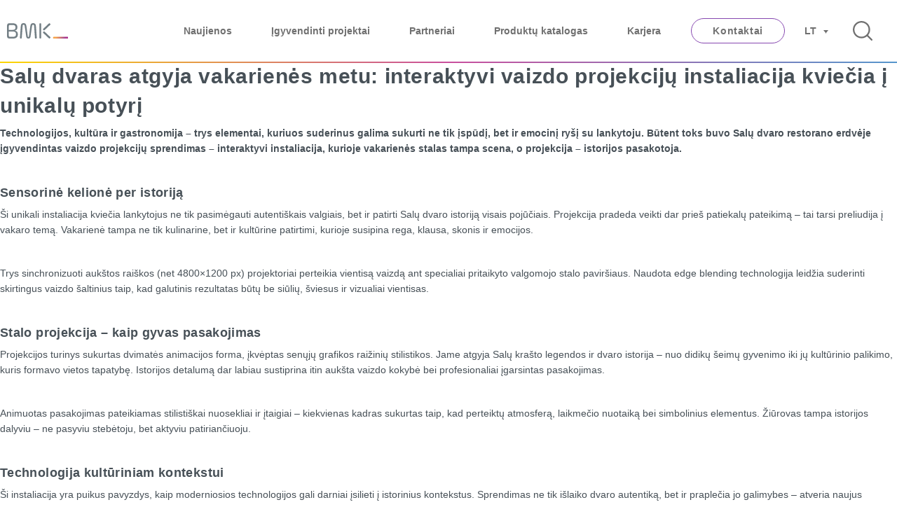

--- FILE ---
content_type: text/html; charset=UTF-8
request_url: https://bmk.lt/?domain=skaitmeninis-turinys
body_size: 30682
content:
<!DOCTYPE html>
<html lang="lt-LT">

<head>
    <meta charset="UTF-8">
    <meta http-equiv="x-ua-compatible" content="ie=edge">
    <meta name="viewport" content="width=device-width, initial-scale=1.0, shrink-to-fit=no">
    <meta name='robots' content='index, follow, max-image-preview:large, max-snippet:-1, max-video-preview:-1' />
	<style>img:is([sizes="auto" i], [sizes^="auto," i]) { contain-intrinsic-size: 3000px 1500px }</style>
	<link rel="alternate" hreflang="lt-lt" href="https://bmk.lt/?domain=skaitmeninis-turinys" />
<link rel="alternate" hreflang="x-default" href="https://bmk.lt/?domain=skaitmeninis-turinys" />

	<!-- This site is optimized with the Yoast SEO plugin v26.4 - https://yoast.com/wordpress/plugins/seo/ -->
	<title>Skaitmeninis turinys Archives - BMK</title>
	<link rel="canonical" href="https://bmk.lt/?domain=skaitmeninis-turinys" />
	<link rel="next" href="https://bmk.lt/page/2/?domain=skaitmeninis-turinys" />
	<meta property="og:locale" content="lt_LT" />
	<meta property="og:type" content="article" />
	<meta property="og:title" content="Skaitmeninis turinys Archives - BMK" />
	<meta property="og:description" content="Specializuoti skaitmeninio turinio sprendimai ir jų kūrimas" />
	<meta property="og:url" content="https://bmk.lt/?domain=skaitmeninis-turinys" />
	<meta property="og:site_name" content="BMK" />
	<meta name="twitter:card" content="summary_large_image" />
	<script type="application/ld+json" class="yoast-schema-graph">{"@context":"https://schema.org","@graph":[{"@type":"CollectionPage","@id":"https://bmk.lt/?domain=skaitmeninis-turinys","url":"https://bmk.lt/?domain=skaitmeninis-turinys","name":"Skaitmeninis turinys Archives - BMK","isPartOf":{"@id":"https://bmk.lt/#website"},"breadcrumb":{"@id":"https://bmk.lt/?domain=skaitmeninis-turinys#breadcrumb"},"inLanguage":"lt-LT"},{"@type":"BreadcrumbList","@id":"https://bmk.lt/?domain=skaitmeninis-turinys#breadcrumb","itemListElement":[{"@type":"ListItem","position":1,"name":"Home","item":"https://bmk.lt/"},{"@type":"ListItem","position":2,"name":"Skaitmeninis turinys"}]},{"@type":"WebSite","@id":"https://bmk.lt/#website","url":"https://bmk.lt/","name":"BMK","description":"Print, Audio&amp;Video, Educational technologies","publisher":{"@id":"https://bmk.lt/#organization"},"potentialAction":[{"@type":"SearchAction","target":{"@type":"EntryPoint","urlTemplate":"https://bmk.lt/?s={search_term_string}"},"query-input":{"@type":"PropertyValueSpecification","valueRequired":true,"valueName":"search_term_string"}}],"inLanguage":"lt-LT"},{"@type":"Organization","@id":"https://bmk.lt/#organization","name":"Biznio mašinų kompanija (BMK)","url":"https://bmk.lt/","logo":{"@type":"ImageObject","inLanguage":"lt-LT","@id":"https://bmk.lt/#/schema/logo/image/","url":"https://bmk.lt/wp-content/uploads/2018/02/logo-1.png","contentUrl":"https://bmk.lt/wp-content/uploads/2018/02/logo-1.png","width":128,"height":128,"caption":"Biznio mašinų kompanija (BMK)"},"image":{"@id":"https://bmk.lt/#/schema/logo/image/"},"sameAs":["https://www.facebook.com/bizniomasinukompanija/","https://www.instagram.com/bmk_biznio_masinu_kompanija/","https://www.linkedin.com/company/bmk/"]}]}</script>
	<!-- / Yoast SEO plugin. -->


<link rel="alternate" type="application/rss+xml" title="BMK &raquo; Skaitmeninis turinys Domain srautas" href="https://bmk.lt/?domain=skaitmeninis-turinys/feed/" />
<script type="text/javascript">
/* <![CDATA[ */
window._wpemojiSettings = {"baseUrl":"https:\/\/s.w.org\/images\/core\/emoji\/16.0.1\/72x72\/","ext":".png","svgUrl":"https:\/\/s.w.org\/images\/core\/emoji\/16.0.1\/svg\/","svgExt":".svg","source":{"concatemoji":"https:\/\/bmk.lt\/wp-includes\/js\/wp-emoji-release.min.js?ver=6.8.3"}};
/*! This file is auto-generated */
!function(s,n){var o,i,e;function c(e){try{var t={supportTests:e,timestamp:(new Date).valueOf()};sessionStorage.setItem(o,JSON.stringify(t))}catch(e){}}function p(e,t,n){e.clearRect(0,0,e.canvas.width,e.canvas.height),e.fillText(t,0,0);var t=new Uint32Array(e.getImageData(0,0,e.canvas.width,e.canvas.height).data),a=(e.clearRect(0,0,e.canvas.width,e.canvas.height),e.fillText(n,0,0),new Uint32Array(e.getImageData(0,0,e.canvas.width,e.canvas.height).data));return t.every(function(e,t){return e===a[t]})}function u(e,t){e.clearRect(0,0,e.canvas.width,e.canvas.height),e.fillText(t,0,0);for(var n=e.getImageData(16,16,1,1),a=0;a<n.data.length;a++)if(0!==n.data[a])return!1;return!0}function f(e,t,n,a){switch(t){case"flag":return n(e,"\ud83c\udff3\ufe0f\u200d\u26a7\ufe0f","\ud83c\udff3\ufe0f\u200b\u26a7\ufe0f")?!1:!n(e,"\ud83c\udde8\ud83c\uddf6","\ud83c\udde8\u200b\ud83c\uddf6")&&!n(e,"\ud83c\udff4\udb40\udc67\udb40\udc62\udb40\udc65\udb40\udc6e\udb40\udc67\udb40\udc7f","\ud83c\udff4\u200b\udb40\udc67\u200b\udb40\udc62\u200b\udb40\udc65\u200b\udb40\udc6e\u200b\udb40\udc67\u200b\udb40\udc7f");case"emoji":return!a(e,"\ud83e\udedf")}return!1}function g(e,t,n,a){var r="undefined"!=typeof WorkerGlobalScope&&self instanceof WorkerGlobalScope?new OffscreenCanvas(300,150):s.createElement("canvas"),o=r.getContext("2d",{willReadFrequently:!0}),i=(o.textBaseline="top",o.font="600 32px Arial",{});return e.forEach(function(e){i[e]=t(o,e,n,a)}),i}function t(e){var t=s.createElement("script");t.src=e,t.defer=!0,s.head.appendChild(t)}"undefined"!=typeof Promise&&(o="wpEmojiSettingsSupports",i=["flag","emoji"],n.supports={everything:!0,everythingExceptFlag:!0},e=new Promise(function(e){s.addEventListener("DOMContentLoaded",e,{once:!0})}),new Promise(function(t){var n=function(){try{var e=JSON.parse(sessionStorage.getItem(o));if("object"==typeof e&&"number"==typeof e.timestamp&&(new Date).valueOf()<e.timestamp+604800&&"object"==typeof e.supportTests)return e.supportTests}catch(e){}return null}();if(!n){if("undefined"!=typeof Worker&&"undefined"!=typeof OffscreenCanvas&&"undefined"!=typeof URL&&URL.createObjectURL&&"undefined"!=typeof Blob)try{var e="postMessage("+g.toString()+"("+[JSON.stringify(i),f.toString(),p.toString(),u.toString()].join(",")+"));",a=new Blob([e],{type:"text/javascript"}),r=new Worker(URL.createObjectURL(a),{name:"wpTestEmojiSupports"});return void(r.onmessage=function(e){c(n=e.data),r.terminate(),t(n)})}catch(e){}c(n=g(i,f,p,u))}t(n)}).then(function(e){for(var t in e)n.supports[t]=e[t],n.supports.everything=n.supports.everything&&n.supports[t],"flag"!==t&&(n.supports.everythingExceptFlag=n.supports.everythingExceptFlag&&n.supports[t]);n.supports.everythingExceptFlag=n.supports.everythingExceptFlag&&!n.supports.flag,n.DOMReady=!1,n.readyCallback=function(){n.DOMReady=!0}}).then(function(){return e}).then(function(){var e;n.supports.everything||(n.readyCallback(),(e=n.source||{}).concatemoji?t(e.concatemoji):e.wpemoji&&e.twemoji&&(t(e.twemoji),t(e.wpemoji)))}))}((window,document),window._wpemojiSettings);
/* ]]> */
</script>
<style id='wp-emoji-styles-inline-css' type='text/css'>

	img.wp-smiley, img.emoji {
		display: inline !important;
		border: none !important;
		box-shadow: none !important;
		height: 1em !important;
		width: 1em !important;
		margin: 0 0.07em !important;
		vertical-align: -0.1em !important;
		background: none !important;
		padding: 0 !important;
	}
</style>
<link rel='stylesheet' id='wp-block-library-css' href='https://bmk.lt/wp-includes/css/dist/block-library/style.min.css?ver=6.8.3' type='text/css' media='all'  crossorigin="anonymous" integrity="sha256-g47eMaWKPNtBHW3X8Ty+ZdSiYZPZ+jGIKFTmOTjxK6w=" />
<style id='classic-theme-styles-inline-css' type='text/css'>
/*! This file is auto-generated */
.wp-block-button__link{color:#fff;background-color:#32373c;border-radius:9999px;box-shadow:none;text-decoration:none;padding:calc(.667em + 2px) calc(1.333em + 2px);font-size:1.125em}.wp-block-file__button{background:#32373c;color:#fff;text-decoration:none}
</style>
<style id='global-styles-inline-css' type='text/css'>
:root{--wp--preset--aspect-ratio--square: 1;--wp--preset--aspect-ratio--4-3: 4/3;--wp--preset--aspect-ratio--3-4: 3/4;--wp--preset--aspect-ratio--3-2: 3/2;--wp--preset--aspect-ratio--2-3: 2/3;--wp--preset--aspect-ratio--16-9: 16/9;--wp--preset--aspect-ratio--9-16: 9/16;--wp--preset--color--black: #000000;--wp--preset--color--cyan-bluish-gray: #abb8c3;--wp--preset--color--white: #ffffff;--wp--preset--color--pale-pink: #f78da7;--wp--preset--color--vivid-red: #cf2e2e;--wp--preset--color--luminous-vivid-orange: #ff6900;--wp--preset--color--luminous-vivid-amber: #fcb900;--wp--preset--color--light-green-cyan: #7bdcb5;--wp--preset--color--vivid-green-cyan: #00d084;--wp--preset--color--pale-cyan-blue: #8ed1fc;--wp--preset--color--vivid-cyan-blue: #0693e3;--wp--preset--color--vivid-purple: #9b51e0;--wp--preset--gradient--vivid-cyan-blue-to-vivid-purple: linear-gradient(135deg,rgba(6,147,227,1) 0%,rgb(155,81,224) 100%);--wp--preset--gradient--light-green-cyan-to-vivid-green-cyan: linear-gradient(135deg,rgb(122,220,180) 0%,rgb(0,208,130) 100%);--wp--preset--gradient--luminous-vivid-amber-to-luminous-vivid-orange: linear-gradient(135deg,rgba(252,185,0,1) 0%,rgba(255,105,0,1) 100%);--wp--preset--gradient--luminous-vivid-orange-to-vivid-red: linear-gradient(135deg,rgba(255,105,0,1) 0%,rgb(207,46,46) 100%);--wp--preset--gradient--very-light-gray-to-cyan-bluish-gray: linear-gradient(135deg,rgb(238,238,238) 0%,rgb(169,184,195) 100%);--wp--preset--gradient--cool-to-warm-spectrum: linear-gradient(135deg,rgb(74,234,220) 0%,rgb(151,120,209) 20%,rgb(207,42,186) 40%,rgb(238,44,130) 60%,rgb(251,105,98) 80%,rgb(254,248,76) 100%);--wp--preset--gradient--blush-light-purple: linear-gradient(135deg,rgb(255,206,236) 0%,rgb(152,150,240) 100%);--wp--preset--gradient--blush-bordeaux: linear-gradient(135deg,rgb(254,205,165) 0%,rgb(254,45,45) 50%,rgb(107,0,62) 100%);--wp--preset--gradient--luminous-dusk: linear-gradient(135deg,rgb(255,203,112) 0%,rgb(199,81,192) 50%,rgb(65,88,208) 100%);--wp--preset--gradient--pale-ocean: linear-gradient(135deg,rgb(255,245,203) 0%,rgb(182,227,212) 50%,rgb(51,167,181) 100%);--wp--preset--gradient--electric-grass: linear-gradient(135deg,rgb(202,248,128) 0%,rgb(113,206,126) 100%);--wp--preset--gradient--midnight: linear-gradient(135deg,rgb(2,3,129) 0%,rgb(40,116,252) 100%);--wp--preset--font-size--small: 13px;--wp--preset--font-size--medium: 20px;--wp--preset--font-size--large: 36px;--wp--preset--font-size--x-large: 42px;--wp--preset--spacing--20: 0.44rem;--wp--preset--spacing--30: 0.67rem;--wp--preset--spacing--40: 1rem;--wp--preset--spacing--50: 1.5rem;--wp--preset--spacing--60: 2.25rem;--wp--preset--spacing--70: 3.38rem;--wp--preset--spacing--80: 5.06rem;--wp--preset--shadow--natural: 6px 6px 9px rgba(0, 0, 0, 0.2);--wp--preset--shadow--deep: 12px 12px 50px rgba(0, 0, 0, 0.4);--wp--preset--shadow--sharp: 6px 6px 0px rgba(0, 0, 0, 0.2);--wp--preset--shadow--outlined: 6px 6px 0px -3px rgba(255, 255, 255, 1), 6px 6px rgba(0, 0, 0, 1);--wp--preset--shadow--crisp: 6px 6px 0px rgba(0, 0, 0, 1);}:where(.is-layout-flex){gap: 0.5em;}:where(.is-layout-grid){gap: 0.5em;}body .is-layout-flex{display: flex;}.is-layout-flex{flex-wrap: wrap;align-items: center;}.is-layout-flex > :is(*, div){margin: 0;}body .is-layout-grid{display: grid;}.is-layout-grid > :is(*, div){margin: 0;}:where(.wp-block-columns.is-layout-flex){gap: 2em;}:where(.wp-block-columns.is-layout-grid){gap: 2em;}:where(.wp-block-post-template.is-layout-flex){gap: 1.25em;}:where(.wp-block-post-template.is-layout-grid){gap: 1.25em;}.has-black-color{color: var(--wp--preset--color--black) !important;}.has-cyan-bluish-gray-color{color: var(--wp--preset--color--cyan-bluish-gray) !important;}.has-white-color{color: var(--wp--preset--color--white) !important;}.has-pale-pink-color{color: var(--wp--preset--color--pale-pink) !important;}.has-vivid-red-color{color: var(--wp--preset--color--vivid-red) !important;}.has-luminous-vivid-orange-color{color: var(--wp--preset--color--luminous-vivid-orange) !important;}.has-luminous-vivid-amber-color{color: var(--wp--preset--color--luminous-vivid-amber) !important;}.has-light-green-cyan-color{color: var(--wp--preset--color--light-green-cyan) !important;}.has-vivid-green-cyan-color{color: var(--wp--preset--color--vivid-green-cyan) !important;}.has-pale-cyan-blue-color{color: var(--wp--preset--color--pale-cyan-blue) !important;}.has-vivid-cyan-blue-color{color: var(--wp--preset--color--vivid-cyan-blue) !important;}.has-vivid-purple-color{color: var(--wp--preset--color--vivid-purple) !important;}.has-black-background-color{background-color: var(--wp--preset--color--black) !important;}.has-cyan-bluish-gray-background-color{background-color: var(--wp--preset--color--cyan-bluish-gray) !important;}.has-white-background-color{background-color: var(--wp--preset--color--white) !important;}.has-pale-pink-background-color{background-color: var(--wp--preset--color--pale-pink) !important;}.has-vivid-red-background-color{background-color: var(--wp--preset--color--vivid-red) !important;}.has-luminous-vivid-orange-background-color{background-color: var(--wp--preset--color--luminous-vivid-orange) !important;}.has-luminous-vivid-amber-background-color{background-color: var(--wp--preset--color--luminous-vivid-amber) !important;}.has-light-green-cyan-background-color{background-color: var(--wp--preset--color--light-green-cyan) !important;}.has-vivid-green-cyan-background-color{background-color: var(--wp--preset--color--vivid-green-cyan) !important;}.has-pale-cyan-blue-background-color{background-color: var(--wp--preset--color--pale-cyan-blue) !important;}.has-vivid-cyan-blue-background-color{background-color: var(--wp--preset--color--vivid-cyan-blue) !important;}.has-vivid-purple-background-color{background-color: var(--wp--preset--color--vivid-purple) !important;}.has-black-border-color{border-color: var(--wp--preset--color--black) !important;}.has-cyan-bluish-gray-border-color{border-color: var(--wp--preset--color--cyan-bluish-gray) !important;}.has-white-border-color{border-color: var(--wp--preset--color--white) !important;}.has-pale-pink-border-color{border-color: var(--wp--preset--color--pale-pink) !important;}.has-vivid-red-border-color{border-color: var(--wp--preset--color--vivid-red) !important;}.has-luminous-vivid-orange-border-color{border-color: var(--wp--preset--color--luminous-vivid-orange) !important;}.has-luminous-vivid-amber-border-color{border-color: var(--wp--preset--color--luminous-vivid-amber) !important;}.has-light-green-cyan-border-color{border-color: var(--wp--preset--color--light-green-cyan) !important;}.has-vivid-green-cyan-border-color{border-color: var(--wp--preset--color--vivid-green-cyan) !important;}.has-pale-cyan-blue-border-color{border-color: var(--wp--preset--color--pale-cyan-blue) !important;}.has-vivid-cyan-blue-border-color{border-color: var(--wp--preset--color--vivid-cyan-blue) !important;}.has-vivid-purple-border-color{border-color: var(--wp--preset--color--vivid-purple) !important;}.has-vivid-cyan-blue-to-vivid-purple-gradient-background{background: var(--wp--preset--gradient--vivid-cyan-blue-to-vivid-purple) !important;}.has-light-green-cyan-to-vivid-green-cyan-gradient-background{background: var(--wp--preset--gradient--light-green-cyan-to-vivid-green-cyan) !important;}.has-luminous-vivid-amber-to-luminous-vivid-orange-gradient-background{background: var(--wp--preset--gradient--luminous-vivid-amber-to-luminous-vivid-orange) !important;}.has-luminous-vivid-orange-to-vivid-red-gradient-background{background: var(--wp--preset--gradient--luminous-vivid-orange-to-vivid-red) !important;}.has-very-light-gray-to-cyan-bluish-gray-gradient-background{background: var(--wp--preset--gradient--very-light-gray-to-cyan-bluish-gray) !important;}.has-cool-to-warm-spectrum-gradient-background{background: var(--wp--preset--gradient--cool-to-warm-spectrum) !important;}.has-blush-light-purple-gradient-background{background: var(--wp--preset--gradient--blush-light-purple) !important;}.has-blush-bordeaux-gradient-background{background: var(--wp--preset--gradient--blush-bordeaux) !important;}.has-luminous-dusk-gradient-background{background: var(--wp--preset--gradient--luminous-dusk) !important;}.has-pale-ocean-gradient-background{background: var(--wp--preset--gradient--pale-ocean) !important;}.has-electric-grass-gradient-background{background: var(--wp--preset--gradient--electric-grass) !important;}.has-midnight-gradient-background{background: var(--wp--preset--gradient--midnight) !important;}.has-small-font-size{font-size: var(--wp--preset--font-size--small) !important;}.has-medium-font-size{font-size: var(--wp--preset--font-size--medium) !important;}.has-large-font-size{font-size: var(--wp--preset--font-size--large) !important;}.has-x-large-font-size{font-size: var(--wp--preset--font-size--x-large) !important;}
:where(.wp-block-post-template.is-layout-flex){gap: 1.25em;}:where(.wp-block-post-template.is-layout-grid){gap: 1.25em;}
:where(.wp-block-columns.is-layout-flex){gap: 2em;}:where(.wp-block-columns.is-layout-grid){gap: 2em;}
:root :where(.wp-block-pullquote){font-size: 1.5em;line-height: 1.6;}
</style>
<link rel='stylesheet' id='slick-css' href='https://bmk.lt/wp-content/themes/bmk/assets/libs/slick/slick.css?ver=6.8.3' type='text/css' media='all'  crossorigin="anonymous" integrity="sha256-3h45mwconzsKjTUULjY+EoEkoRhXcOIU4l5YAw2tSOU=" />
<link rel='stylesheet' id='slick_theme-css' href='https://bmk.lt/wp-content/themes/bmk/assets/libs/slick/slick-theme.css?ver=6.8.3' type='text/css' media='all'  crossorigin="anonymous" integrity="sha256-etrwgFLGpqD4oNAFW08ZH9Bzif5ByXK2lXNHKy7LQGo=" />
<link rel='stylesheet' id='bmk-style-css' href='https://bmk.lt/wp-content/themes/bmk/style.css?ver=1.0.32' type='text/css' media='all'  crossorigin="anonymous" integrity="sha256-6CPcc2rKBLwTSNau17WBTge11m7uwv8r2k8s9Z8miTw=" />
<link rel='stylesheet' id='bmk-main-style-css' href='https://bmk.lt/wp-content/themes/bmk/assets/css/style.min.css?ver=1.0.32' type='text/css' media='all'  crossorigin="anonymous" integrity="sha256-qYTBBezFicp5TqVoPufgHc9fGS3ncAW3ETHl0pBZkSI=" />
<link rel='stylesheet' id='bmk-caregories-style-css' href='https://bmk.lt/wp-content/themes/bmk/assets/compiledcss/categories.css?ver=1.0.32' type='text/css' media='all'  crossorigin="anonymous" integrity="sha256-/KA7OjxcUqArOet3WHYIkAEwdR22Qe2nvT9SpZF2kZ0=" />
<link rel='stylesheet' id='bmk-fonts-css' href='https://bmk.lt/wp-content/themes/bmk/assets/compiledcss/fonts.css?ver=1.0.32' type='text/css' media='all'  crossorigin="anonymous" integrity="sha256-A1FWRAgWUXjqGjuDJr6HL6TuWtkb1+GEqA2dKthljwo=" />
<link rel='stylesheet' id='bmk-upgrades-css' href='https://bmk.lt/wp-content/themes/bmk/assets/compiledcss/upgrades.css?ver=1.0.32' type='text/css' media='all'  crossorigin="anonymous" integrity="sha256-ckjPjXgw04oaoaUhD/669RmYcuKB0/Z3HwpSnit1sRw=" />
<link rel='stylesheet' id='bmk-gf-style-css' href='https://bmk.lt/wp-content/themes/bmk/assets/css/form.css?ver=1.0.32' type='text/css' media='all'  crossorigin="anonymous" integrity="sha256-ghcYOY4TBRIl4D2z1dPZKaQCjyIayyBpd7/vusZUsXI=" />
<script type="text/javascript" src="https://bmk.lt/wp-includes/js/jquery/jquery.min.js?ver=3.7.1" id="jquery-core-js" crossorigin="anonymous" integrity="sha256-y28tMsSdHCsl6f/Jqq+j+DB1NGwBvNSubrGHOSpCks8="></script>
<script type="text/javascript" src="https://bmk.lt/wp-includes/js/jquery/jquery-migrate.min.js?ver=3.4.1" id="jquery-migrate-js" crossorigin="anonymous" integrity="sha256-UnTxHm+zKuDPLfufgEMnKGXDl6fEIjtM+n1Q6lL73ok="></script>
<script type="text/javascript" src="https://bmk.lt/wp-content/themes/bmk/assets/libs/slick/slick.min.js?ver=6.8.3" id="slick_js-js" crossorigin="anonymous" integrity="sha256-DHF4zGyjT7GOMPBwpeehwoey18z8uiz98G4PRu2lV0A="></script>
<link rel="https://api.w.org/" href="https://bmk.lt/wp-json/" /><link rel="EditURI" type="application/rsd+xml" title="RSD" href="https://bmk.lt/xmlrpc.php?rsd" />
<meta name="generator" content="WPML ver:4.8.5 stt:33;" />
<link rel="icon" href="https://bmk.lt/wp-content/uploads/2020/05/cropped-bmkfav-3-32x32.png" sizes="32x32" />
<link rel="icon" href="https://bmk.lt/wp-content/uploads/2020/05/cropped-bmkfav-3-192x192.png" sizes="192x192" />
<link rel="apple-touch-icon" href="https://bmk.lt/wp-content/uploads/2020/05/cropped-bmkfav-3-180x180.png" />
<meta name="msapplication-TileImage" content="https://bmk.lt/wp-content/uploads/2020/05/cropped-bmkfav-3-270x270.png" />
		<style type="text/css" id="wp-custom-css">
			.article__content a {text-decoration: underline;}

.article__content a:hover, .entry a:hover {color:#000000;}

.article__content img.alignright,.single-service .entry img.alignright { float: right; margin: 0 0 1em 1em; }
.article__content img.alignleft, .single-service .entry img.alignleft { float: left; margin: 0 1em 1em 0; }
.article__content img.aligncenter, .single-service .entry img.aligncenter { display: block; margin-left: auto; margin-right: auto; }
.article__content .alignright, .single-service .entry .alignright { float: right; }
.article__content .alignleft, .single-service .entry .alignleft { float: left; }
.article__content .aligncenter, .single-service .entry .aligncenter { display: block; margin-left: auto; margin-right: auto; }		</style>
		
    <!-- Google Tag Manager -->
    <script>
        (function(w, d, s, l, i) {
            w[l] = w[l] || [];
            w[l].push({
                'gtm.start': new Date().getTime(),
                event: 'gtm.js'
            });
            var f = d.getElementsByTagName(s)[0],
                j = d.createElement(s),
                dl = l != 'dataLayer' ? '&l=' + l : '';
            j.async = true;
            j.src =
                'https://www.googletagmanager.com/gtm.js?id=' + i + dl;
            f.parentNode.insertBefore(j, f);
        })(window, document, 'script', 'dataLayer', 'GTM-M7PVQZT');
    </script>
    <!-- End Google Tag Manager -->
    <!-- OneTrust Cookies Consent Notice start for {{domainName}} -->
	<script src="https://cdn.cookielaw.org/langswitch/6d214616-49c3-4326-8674-bfa16c9eb630.js" integrity="sha384-lyDXu1FjvD8v6zqjpTk3QxfFSBsFjdIMRtIQUPRaqDF4dA53OH40b3KudCYgH2OM" crossorigin="anonymous"  type="text/javascript" charset="UTF-8"></script>
    <script type="text/javascript">
        function OptanonWrapper() {}
    </script>
    <!-- OneTrust Cookies Consent Notice end for {{domainName}} -->
    <meta name="facebook-domain-verification" content="ph3axslfz9vgp72sxo5olutjbt0d1d" />
</head>


<body class="archive tax-domain term-skaitmeninis-turinys term-119 wp-theme-bmk">
    <!-- Google Tag Manager (noscript) -->
    <noscript><iframe src="https://www.googletagmanager.com/ns.html?id=GTM-M7PVQZT" height="0" width="0" style="display:none;visibility:hidden"></iframe></noscript>
    <!-- End Google Tag Manager (noscript) -->
    <style type="text/css">
        .optanon-show-settings-popup-wrapper {
            position: absolute;
            left: 0;
            bottom: 31px !important;
            z-index: 120;
        }

        .optanon-show-setting-middle {
            height: 0 !important;
            border-bottom: none !important;
        }
    </style>
            <div class="myWrapper">
            <header class="header">
                <div class="row align-middle">
                    <div class="small-10 large-1 column">
                        <a href="https://bmk.lt" class="header__logo">
                            <img class="header_logo_image" src="https://bmk.lt/wp-content/themes/bmk/assets/img/bmklogo.svg" alt="bmk logo">
                        </a>
                                                    <a href="https://bmk.lt/kontaktai/" class="button button--bordered">Kontaktai</a>
                        
                    </div>
                    <div class="large-11 column">
                        <ul class="menu align-right">
                                                                                    <li id="menu-item-6213" class="menu-item menu-item-type-post_type_archive menu-item-object-our-news menu-item-6213"><a href="https://bmk.lt/skaitmeninis-turinys/naujienos/">Naujienos</a></li>
<li id="menu-item-4716" class="menu-item menu-item-type-post_type_archive menu-item-object-success_story menu-item-4716"><a href="https://bmk.lt/skaitmeninis-turinys/igyvendinti-projektai/">Įgyvendinti projektai</a></li>
<li id="menu-item-4717" class="menu-item menu-item-type-post_type_archive menu-item-object-partner menu-item-4717"><a href="https://bmk.lt/skaitmeninis-turinys/partneriai/">Partneriai</a></li>
<li id="menu-item-6645" class="menu-item menu-item-type-post_type_archive menu-item-object-product menu-item-6645"><a href="https://bmk.lt/skaitmeninis-turinys/produktu-katalogas/">Produktų katalogas</a></li>
<li id="menu-item-7611" class="menu-item menu-item-type-post_type menu-item-object-page menu-item-7611"><a href="https://bmk.lt/karjera/">Karjera</a></li>
                            
                            <li class="contacts-header"><a href="https://bmk.lt/kontaktai/" class="button button--bordered desktop">Kontaktai</a></li>
                            <li class="lang-switcher">
    <a href="javascript:;">LT</a>
    <ul>
                        </ul>
</li>

                            <form id="search-form" class="search-form" action="https://bmk.lt/" method="get">
    <input type="text" name="s" class="main_search_input" id="search" value="" placeholder="Įveskite paieškos frazę" />
    <div class="search_submit_button search_submit_button_desktop">
<svg class="search_image" xmlns="http://www.w3.org/2000/svg" xmlns:xlink="http://www.w3.org/1999/xlink" xmlns:svgjs="http://svgjs.com/svgjs" version="1.1" width="512" height="512" x="0" y="0" viewBox="0 0 512 512" style="enable-background:new 0 0 512 512" xml:space="preserve"><g>
<g xmlns="http://www.w3.org/2000/svg">
	<g>
		<path d="M225.474,0C101.151,0,0,101.151,0,225.474c0,124.33,101.151,225.474,225.474,225.474    c124.33,0,225.474-101.144,225.474-225.474C450.948,101.151,349.804,0,225.474,0z M225.474,409.323    c-101.373,0-183.848-82.475-183.848-183.848S124.101,41.626,225.474,41.626s183.848,82.475,183.848,183.848    S326.847,409.323,225.474,409.323z" fill="#707070" data-original="#000000" style=""/>
	</g>
</g>
<g xmlns="http://www.w3.org/2000/svg">
	<g>
		<path d="M505.902,476.472L386.574,357.144c-8.131-8.131-21.299-8.131-29.43,0c-8.131,8.124-8.131,21.306,0,29.43l119.328,119.328    c4.065,4.065,9.387,6.098,14.715,6.098c5.321,0,10.649-2.033,14.715-6.098C514.033,497.778,514.033,484.596,505.902,476.472z" fill="#707070" data-original="#000000" style=""/>
	</g>
</g>
<g xmlns="http://www.w3.org/2000/svg">
</g>
<g xmlns="http://www.w3.org/2000/svg">
</g>
<g xmlns="http://www.w3.org/2000/svg">
</g>
<g xmlns="http://www.w3.org/2000/svg">
</g>
<g xmlns="http://www.w3.org/2000/svg">
</g>
<g xmlns="http://www.w3.org/2000/svg">
</g>
<g xmlns="http://www.w3.org/2000/svg">
</g>
<g xmlns="http://www.w3.org/2000/svg">
</g>
<g xmlns="http://www.w3.org/2000/svg">
</g>
<g xmlns="http://www.w3.org/2000/svg">
</g>
<g xmlns="http://www.w3.org/2000/svg">
</g>
<g xmlns="http://www.w3.org/2000/svg">
</g>
<g xmlns="http://www.w3.org/2000/svg">
</g>
<g xmlns="http://www.w3.org/2000/svg">
</g>
<g xmlns="http://www.w3.org/2000/svg">
</g>
</g></svg>

    </div>
    <button class="search_submit_button search_submit_button_mobile">
	<svg class="search_image" xmlns="http://www.w3.org/2000/svg" xmlns:xlink="http://www.w3.org/1999/xlink" xmlns:svgjs="http://svgjs.com/svgjs" version="1.1" width="512" height="512" x="0" y="0" viewBox="0 0 512 512" style="enable-background:new 0 0 512 512" xml:space="preserve"><g>
<g xmlns="http://www.w3.org/2000/svg">
	<g>
		<path d="M225.474,0C101.151,0,0,101.151,0,225.474c0,124.33,101.151,225.474,225.474,225.474    c124.33,0,225.474-101.144,225.474-225.474C450.948,101.151,349.804,0,225.474,0z M225.474,409.323    c-101.373,0-183.848-82.475-183.848-183.848S124.101,41.626,225.474,41.626s183.848,82.475,183.848,183.848    S326.847,409.323,225.474,409.323z" fill="#707070" data-original="#000000" style=""/>
	</g>
</g>
<g xmlns="http://www.w3.org/2000/svg">
	<g>
		<path d="M505.902,476.472L386.574,357.144c-8.131-8.131-21.299-8.131-29.43,0c-8.131,8.124-8.131,21.306,0,29.43l119.328,119.328    c4.065,4.065,9.387,6.098,14.715,6.098c5.321,0,10.649-2.033,14.715-6.098C514.033,497.778,514.033,484.596,505.902,476.472z" fill="#707070" data-original="#000000" style=""/>
	</g>
</g>
<g xmlns="http://www.w3.org/2000/svg">
</g>
<g xmlns="http://www.w3.org/2000/svg">
</g>
<g xmlns="http://www.w3.org/2000/svg">
</g>
<g xmlns="http://www.w3.org/2000/svg">
</g>
<g xmlns="http://www.w3.org/2000/svg">
</g>
<g xmlns="http://www.w3.org/2000/svg">
</g>
<g xmlns="http://www.w3.org/2000/svg">
</g>
<g xmlns="http://www.w3.org/2000/svg">
</g>
<g xmlns="http://www.w3.org/2000/svg">
</g>
<g xmlns="http://www.w3.org/2000/svg">
</g>
<g xmlns="http://www.w3.org/2000/svg">
</g>
<g xmlns="http://www.w3.org/2000/svg">
</g>
<g xmlns="http://www.w3.org/2000/svg">
</g>
<g xmlns="http://www.w3.org/2000/svg">
</g>
<g xmlns="http://www.w3.org/2000/svg">
</g>
</g></svg>
	</button>
</form>
<script>
    (function($) {
        // console.log('veikia desktop');
        $('.search-form').submit(function(e) {
            if (!$('.main_search_input').val()) {
                e.preventDefault();
                $('.main_search_input').addClass('search_disabled');
            }
        });
        $('.search_submit_button_desktop').click(function(e) {
            e.preventDefault();
            $('.main_search_input').toggleClass('search_active');
            $('.main_search_input').focus();
        });
    })(jQuery);
</script>
                        </ul>

                        <button id="header__menu-toggle" class="hamburger hamburger--collapse" type="button">
                            <span class="hamburger-box">
                                <span class="hamburger-inner"></span>
                            </span>
                        </button>
                    </div>
                </div>
            </header>
        
        <h2>Salų dvaras atgyja vakarienės metu: interaktyvi vaizdo projekcijų instaliacija kviečia į unikalų potyrį</h2>
        <p data-start="253" data-end="583"><strong>Technologijos, kultūra ir gastronomija – trys elementai, kuriuos suderinus galima sukurti ne tik įspūdį, bet ir emocinį ryšį su lankytoju. Būtent toks buvo Salų dvaro restorano erdvėje įgyvendintas vaizdo projekcijų sprendimas – interaktyvi instaliacija, kurioje vakarienės stalas tampa scena, o projekcija – istorijos pasakotoja.</strong></p>
<h4 data-start="585" data-end="620">Sensorinė kelionė per istoriją</h4>
<p data-start="622" data-end="967">Ši unikali instaliacija kviečia lankytojus ne tik pasimėgauti autentiškais valgiais, bet ir patirti Salų dvaro istoriją visais pojūčiais. Projekcija pradeda veikti dar prieš patiekalų pateikimą – tai tarsi preliudija į vakaro temą. Vakarienė tampa ne tik kulinarine, bet ir kultūrine patirtimi, kurioje susipina rega, klausa, skonis ir emocijos.</p>
<p data-start="969" data-end="1276">Trys sinchronizuoti aukštos raiškos (net 4800×1200 px) projektoriai perteikia vientisą vaizdą ant specialiai pritaikyto valgomojo stalo paviršiaus. Naudota edge blending technologija leidžia suderinti skirtingus vaizdo šaltinius taip, kad galutinis rezultatas būtų be siūlių, šviesus ir vizualiai vientisas.</p>
<h4 data-start="1278" data-end="1324">Stalo projekcija – kaip gyvas pasakojimas</h4>
<p data-start="1326" data-end="1676">Projekcijos turinys sukurtas dvimatės animacijos forma, įkvėptas senųjų grafikos raižinių stilistikos. Jame atgyja Salų krašto legendos ir dvaro istorija – nuo didikų šeimų gyvenimo iki jų kultūrinio palikimo, kuris formavo vietos tapatybę. Istorijos detalumą dar labiau sustiprina itin aukšta vaizdo kokybė bei profesionaliai įgarsintas pasakojimas.</p>
<p data-start="1678" data-end="1938">Animuotas pasakojimas pateikiamas stilistiškai nuosekliai ir įtaigiai – kiekvienas kadras sukurtas taip, kad perteiktų atmosferą, laikmečio nuotaiką bei simbolinius elementus. Žiūrovas tampa istorijos dalyviu – ne pasyviu stebėtoju, bet aktyviu patiriančiuoju.</p>
<h4 data-start="1940" data-end="1980">Technologija kultūriniam kontekstui</h4>
<p data-start="1982" data-end="2285">Ši instaliacija yra puikus pavyzdys, kaip moderniosios technologijos gali darniai įsilieti į istorinius kontekstus. Sprendimas ne tik išlaiko dvaro autentiką, bet ir praplečia jo galimybes – atveria naujus horizontus edukacijai, teminiams renginiams, interaktyviems turiniams ar net gastronomijos menui.</p>
<p data-start="2287" data-end="2549">Projekcija tampa lankytojų traukos centru, padidina įtraukumą ir sustiprina bendrą dvaro įvaizdį kaip šiuolaikiško kultūrinio traukos taško. Tai – daugiau nei vizualinis efektas. Tai – emociją sukurianti patirtis, kurią norisi fotografuoti, filmuoti ir dalintis.</p>
<h4 data-start="2551" data-end="2594">Slaptas akcentas smalsiems lankytojams</h4>
<p data-start="2596" data-end="2895">Beje, šioje instaliacijoje slypi dar viena subtili detalė – <strong data-start="2656" data-end="2694">slaptas trečias projekcijos taškas</strong>. Jį pastebės tik tie, kurie neapsiribos žvilgsniu į lėkštę, bet žvalgysis aplink save. Ši detalė suteikia potyriui papildomo žaismingumo, paskatina atradimų džiaugsmą ir įtraukia lankytoją dar labiau.</p>
<h4 data-start="2897" data-end="2923">Daugiau nei vakarienė</h4>
<p data-start="2925" data-end="3152">Salų dvaro interaktyvi instaliacija – tai daugiasluoksnė patirtis, kurioje technologijos įprasmina kultūrinį pasakojimą, o istorija tampa šiuolaikiškai aktuali. Vakarienė čia virsta kelione laiku – tokią patirtį sunku pamiršti.</p>
<p data-start="3154" data-end="3288">Rekomenduojame apsilankyti ir patirti šį projektą gyvai – tiek dėl jo kūrybinio turinio, tiek dėl subtilaus technologinio išpildymo.</p>
<p><iframe title="Salu dvaras" width="500" height="281" src="https://www.youtube-nocookie.com/embed/rR9uAZPuGP4?feature=oembed" frameborder="0" allow="accelerometer; autoplay; clipboard-write; encrypted-media; gyroscope; picture-in-picture; web-share" referrerpolicy="strict-origin-when-cross-origin" allowfullscreen></iframe></p>
        <h2>Technologijų entuziastas: „Kiekvienas vaikas turės mokėti sukonstruoti robotą“</h2>
        <p><strong>Technologijų entuziastas, aukščiausio lygio tarptautinius laurus skinančios Lietuvos moksleivių robotikos bendruomenės „Lituanica X“ vadovas, robotikos lygos įkūrėjas Algirdas Augustaitis įsitikinęs: kiekvienas vaikas iš prigimties yra inžinierius ir kūrėjas. Apie tai rašoma pranešime žiniasklaidai.</strong></p>
<p><strong>Maži vaikai nuolat kažką konstruoja, dėlioja, stato pilis ar bokštus. Tačiau laikui bėgant, kiti interesai bei veiklos užvaldo jų dėmesį, ir jie liaujasi kurti. Kodėl tai įvyksta, ar tėvai ir pedagogai gali užkirsti tam kelią, kodėl kiekvienas vaikas turės mokėti sukonstruoti robotą, kaip išmokyti programuoti be kompiuterio – apie visai tai pokalbis su keturių vaikų tėčiu, verslininku, netikėtai pasukusiu į robotikos ir neformaliojo ugdymo kelią. </strong></p>
<p><span style="font-size: 14pt;"><strong>Gyvenimą pakeitęs sūnaus prašymas</strong></span></p>
<p>Nors vaikystėje bei paauglystėje A.Augustaitis domėjosi technika ir elektronika, tačiau labiau iš teorinės, o ne praktinės pusės. „Žinoma, dviratį išardyti ir vėl surinkti ar padėti tėčiui remontuoti automobilį tikrai mokėjau. Bet žaidžiau šachmatais, dalyvavau varžybose, tad laisvo laiko nelabai turėjau. O konstravimu domėjausi skaitydamas specializuotus konstruktoriams ir modeliuotojams skirtus žurnalus“, – pasakoja jis.</p>
<p>Baigęs mokyklą. A.Augustaitis pasirinko teisės mokslus, vėliau pasuko į verslo sritį. Gyvenimas gal būtų ir toliau tekėjęs ramia vaga, tačiau vieną dieną, prieš daugiau nei septynerius metus, iš penktoko sūnaus išgirdo prašymą: „Tėti, nupirk man LEGO robotikos rinkinį.“ Nupirkti neužteko, teko sukti galvą, kaip geriau jį panaudoti vaiko lavinimui.</p>
<p>„Supratau, kad norint išlaikyti sūnaus domėjimąsi robotika, didinti jo motyvaciją ir norą tobulėti reikalinga varžybinė veikla. Tiesiog tokie yra šiuolaikiniai vaikai – žaidybiniai elementai yra neatsiejama jų gyvenimo dalis. Pasidomėję, kokios varžybos vyksta, nusprendėme su sūnumi kurti komandą“, – apie tai, kaip Vilniaus jėzuitų gimnazijoje 2018 m. atsirado pirmoji iš keturių vaikų sudaryta „Lituanica X“ komanda, dalinasi A.Augustaitis. Taip prasidėjo robotikos bendruomenės kūrimo kelionė, kuri ilgainiui virto pagrindine veikla.</p>
<p>Išgyvenusi nelengvą pandemijos laikotarpį, 2022 m. „Lituanica X“ tapo Lietuvos čempione ir pelnė teisę atstovauti šaliai pasaulio čempionate JAV, kur buvo įvertinta už roboto dizainą. Stulbinanti sėkmė įkvėpė siekti daugiau – tais pačiais metais Ženevoje komanda iškovojo pergalę pasaulio robotikos olimpiadoje. Vėliau sezoną praleidę Nyderlandų robotikos lygoje, jie nusprendė nacionalinę lygą įsteigti Lietuvoje. O štai šių metų gegužės 10 d. Vilniuje vyks visus mokslo metus trukusio robotikos čempionato „Robot Games“ super-finalas, tai pirmos tokio tipo varžybos Lietuvoje.</p>
<p><span style="font-size: 14pt;"><strong>Ekranų laiką reikia riboti, o mokytis programuoti galima ir be kompiuterio</strong></span></p>
<p>Nors A.Augustaitis yra vienas didžiausių technologijų entuziastų Lietuvoje, jis ragina tėvus ir pedagogus riboti vaikų laiką prie ekranų. „Jaunimo gyvenime ekranų neišvengsime, vaikai visa galva į juos pasinėrę, ir be abejo, yra tame ir teigiamų dalykų. Tačiau visgi ekranų naudojimo laiką skatinu, kiek tik įmanoma, sumažinti. Ypač kalbant apie mokymosi procesą, mokyklą. Turime atlaisvinti vaikų ir paauglių rankas vadinamajam „rankų darbui“, o mintis ir galvas – kūrybai. Kalbant apie robotiką, pirmas žingsnis turi būti roboto konstravimas be programavimo. Pasiėmus detales, varžtukus, laidukus ar atsuktuvą – tiesiog savo rankomis sukonstruoti robotą“, – dalijasi robotikos fanas.</p>
<p>Lygiai taip pat – net ir programuoti galima mokintis be kompiuterio. „Daugelis įsivaizduoja, kad programavimas neatsiejamas nuo ekranų, tačiau tai nėra tiesa. Pavyzdžiui, stalo žaidimas „Robot City“, leidžia vaikams mokytis programavimo pagrindų be kompiuterio, žaidžiant ir praktiškai pritaikant algoritmus“, – paaiškina A.Augustaitis.</p>
<p>Taivano pedagogikos universiteto mokslininkės prof. dr. Ting-Chia Hsu sukurtas ir Vilniaus universiteto prof. dr. Valentinos Dagienės adaptuotas „Robot City“ žaidimas moko vaikus kurti algoritmus, planuojant roboto veiksmus, renkant išteklius ir sprendžiant užduotis.</p>
<p>Anot A.Augustaičio, programavimas ir algoritminis mąstymas nėra susijęs tik su technologijomis – tai gebėjimas struktūruotai spręsti problemas ir kurti sprendimus. Šie įgūdžiai bus reikalingi ne tik IT srityje, bet ir medicinoje, inžinerijoje, versle ar net meno srityse. Tie, kurie geba suprasti ir pritaikyti technologijas, turi platesnes karjeros galimybes.</p>
<p><span style="font-size: 14pt;"><strong>Robotika taps naująja matematika, o robotus turės mokėt konstruoti visi</strong></span></p>
<p>Komandos „Lituanica X“ vadovas įsitikinęs, kad dėl dirbtinio intelekto revoliucijos robotika taps gyvybiškai svarbiu dalyku pasauliui, valstybei ir ekonomikai.</p>
<p>„Žiūrint, kokiu sparčiu tobulėja robotai apima šiek tiek bauginantis jausmas, kad mokslinė fantastika jau dabar virsta realybe, ir niekas nežino, kur tai mus nuves. Tačiau viena aišku: turime gebėti adaptuotis ir ugdyti naujus įgūdžius. Robotiką drąsiai vadinu naujosios epochos matematika. Kaip dabar nekvestionuojame būtinybės, kad kiekvienas vaikas turi įsisavinti pagrindinius matematikos principus, taip jau netolimoje ateityje robotika taps bendrųjų mokymo programų dalis.</p>
<p>Kiekvienas vaikas nuo penktos klasės turės būti pajėgus pats sukonstruoti funkcionalų robotą ir jį suprogramuoti, o aukštesnėse klasėse – šį įgūdį tobulinti“, – savo vizija dalijasi A. Augustaitis.</p>
<p>Tačiau, ką daryti dabar, kol dar šito nėra, o tėvai ar pedagogai norėtų paskatinti vaikus domėtis robotika, programavimu, inžineriniais mokslais?</p>
<p>„Rekomenduočiau pradėti nuo paprastų ir prieinamų priemonių, tokių kaip edukacinės programėlės ar žaidimai, skatinantys loginį mąstymą. Taip pat verta ieškoti vietinių robotikos būrelių ar stovyklų, kur vaikai galėtų praktiškai susipažinti su technologijomis. Svarbiausia – palaikyti vaikų smalsumą ir skatinti juos tyrinėti bei mokytis per žaidimą. Nepamirškite ir varžybinio elemento: vaikams to reikia“, – šypsosi „Lituanica X“ vadovas.</p>
<p>Jis taip pat pastebi, kad būtent 5-6 klasėje vaikai, natūraliai mėgę konstruoti ar kurti, nustoja tai daryti. „Galbūt pradeda manyti, kad tai pernelyg vaikiškas užsiėmimas, galbūt pasineria į kitas populiarias veiklas, būrelius ar tuos pačius ekranus. Bet kaip aš mėgstu sakyti, vaikuose slypi milžiniškas potencialas, ir kiekvienas vaikas yra neatrastas deimantas, turintis savitą talentą. Mūsų, suaugusiųjų, pareiga padėti tą deimantą surasti ir jį puoselėti“, – apibendrina A. Augustaitis.</p>
        <h2>BMK ir „Bebras“ – draugystė, kuri tęsiasi nuo pat pradžių!</h2>
        <div class="xdj266r x11i5rnm xat24cr x1mh8g0r x1vvkbs x126k92a">
<div dir="auto"> Esame su „Bebro“ olimpiada nuo pat pirmųjų jos žingsnių ir džiaugiamės matydami, kaip kasmet vis daugiau vaikų atranda programavimo pasaulį.</div>
</div>
<div class="x11i5rnm xat24cr x1mh8g0r x1vvkbs xtlvy1s x126k92a">
<div dir="auto">Šiemet nusprendėme ypatingai padėkoti mokykloms, kurios subūrė daugiausiai jaunųjų dalyvių — 10 aktyviausių mokyklų apdovanojome Robot City edukaciniais žaidimais!</div>
</div>
<div class="x11i5rnm xat24cr x1mh8g0r x1vvkbs xtlvy1s x126k92a">
<div dir="auto">Sveikiname visus „Bebro“ olimpiados dalyvius ir tikime, kad Robot City bus dar vienas žingsnis į naujus atradimus!</div>
</div>
        <h2>BMK pristato: Taivano ir Lietuvos mokslininkių sukurtas žaidimas mokys programuoti be kompiuterio</h2>
        <p><strong>Lietuvoje pristatytas inovatyvus, edukacinis stalo žaidimas „Robot City“, kuris padeda mokytis programavimo ir lavinti algoritminį bei informatinį mąstymą be kompiuterio. Šį tarptautinį pripažinimą pelniusį žaidimą sukūrė Taivano pedagogikos universiteto mokslininkė prof. dr. Ting-Chia Hsu. Prie lietuviškosios žaidimo versijos adaptacijos prisidėjo Vilniaus universiteto mokslininkė, ne vieną apdovanojimą pelniusi prof. dr. Valentina Dagienė, tarptautinio informatikos ir informatinio mąstymo konkurso „Bebras“, kuris ką tik atšventė dvidešimtį, sumanytoja ir įkūrėja. Lietuvišką žaidimo versiją išleido „Biznio mašinų kompanija“ (BMK).</strong></p>
<div class="content ">
<p class="content-paragraph">Anot Viliaus Jurgelevičiaus, BMK Skaitmeninio turinio skyriaus vadovo, programavimo ir informatinio mąstymo įgūdžiai tampa būtinybe šiuolaikiniame pasaulyje, todėl juos būtina pradėti ugdyti kuo anksčiau.</p>
<p><img fetchpriority="high" decoding="async" class="size-medium wp-image-9236 alignleft" src="https://bmk.lt/wp-content/uploads/2024/12/asas-300x204.jpg" alt="" width="300" height="204" srcset="https://bmk.lt/wp-content/uploads/2024/12/asas-300x204.jpg 300w, https://bmk.lt/wp-content/uploads/2024/12/asas-768x523.jpg 768w, https://bmk.lt/wp-content/uploads/2024/12/asas-56x38.jpg 56w, https://bmk.lt/wp-content/uploads/2024/12/asas-130x89.jpg 130w, https://bmk.lt/wp-content/uploads/2024/12/asas-157x107.jpg 157w, https://bmk.lt/wp-content/uploads/2024/12/asas-320x218.jpg 320w, https://bmk.lt/wp-content/uploads/2024/12/asas-210x143.jpg 210w, https://bmk.lt/wp-content/uploads/2024/12/asas.jpg 1394w" sizes="(max-width: 300px) 100vw, 300px" /></p>
<p class="content-paragraph">Technologijų plėtra, tokia kaip automatizacija ir dirbtinio intelekto diegimas įvairiose srityse, skatina ruoštis ateičiai, kuri vis labiau priklausys nuo technologijų. „Vaikai, mokydamiesi informatinio mąstymo, tampa ne tik vartotojais, bet ir kūrėjais – jie įgyja įrankius kurti naujas technologijas, vystyti inovatyvius projektus ir dar mokyklos suole pradėti savo verslą. Šie įgūdžiai gali būti pritaikomi įvairiose srityse – nuo medicinos iki meno“, – pabrėžia V. Jurgelevičius.</p>
<h3 class="content-heading"><strong>Dviejų profesorių bendras darbas</strong></h3>
<p class="content-paragraph">Taivanui 2019 m. pradėjus įgyvendinti naują informacinių technologijų mokymo programą mokyklose, mokymosi inovacijų ekspertei Ting-Chia Hsu iš Taivano pedagogikos universiteto kilo idėja sukurti žaidimą, kuris paskatintų jaunesniojo mokyklinio amžiaus vaikus mokytis programavimo tiesiog žaidžiant ir net nenaudojant kompiuterio.</p>
<p class="content-paragraph">„Žaidimo veiksmas vyksta imituotame ateities pasaulyje, kuriame robotai atlieka kasdienes užduotis, pavyzdžiui, statybų darbus mieste. Praleidau daugybę laiko, net ir vėlyvais vakarais, tobulindama kortelių scenarijus, kad užduotys būtų įdomios ir naudingos. Mano vaikai buvo vieni pirmųjų žaidimo testuotojų – jų entuziazmas ir noras laimėti leido nuspėti, kad šis žaidimas taps itin populiarus,“ – pasakoja taivanietė mokslininkė Ting-Chia Hsu.</p>
<p><img decoding="async" class="size-medium wp-image-9239 alignright" src="https://bmk.lt/wp-content/uploads/2024/12/prof_-Ting-Chia-Hsu-ir-prof_-V_-Dagiene-300x170.jpg" alt="" width="300" height="170" srcset="https://bmk.lt/wp-content/uploads/2024/12/prof_-Ting-Chia-Hsu-ir-prof_-V_-Dagiene-300x170.jpg 300w, https://bmk.lt/wp-content/uploads/2024/12/prof_-Ting-Chia-Hsu-ir-prof_-V_-Dagiene-1600x907.jpg 1600w, https://bmk.lt/wp-content/uploads/2024/12/prof_-Ting-Chia-Hsu-ir-prof_-V_-Dagiene-768x435.jpg 768w, https://bmk.lt/wp-content/uploads/2024/12/prof_-Ting-Chia-Hsu-ir-prof_-V_-Dagiene-1536x871.jpg 1536w, https://bmk.lt/wp-content/uploads/2024/12/prof_-Ting-Chia-Hsu-ir-prof_-V_-Dagiene-67x38.jpg 67w, https://bmk.lt/wp-content/uploads/2024/12/prof_-Ting-Chia-Hsu-ir-prof_-V_-Dagiene-130x74.jpg 130w, https://bmk.lt/wp-content/uploads/2024/12/prof_-Ting-Chia-Hsu-ir-prof_-V_-Dagiene-189x107.jpg 189w, https://bmk.lt/wp-content/uploads/2024/12/prof_-Ting-Chia-Hsu-ir-prof_-V_-Dagiene-320x181.jpg 320w, https://bmk.lt/wp-content/uploads/2024/12/prof_-Ting-Chia-Hsu-ir-prof_-V_-Dagiene-210x119.jpg 210w, https://bmk.lt/wp-content/uploads/2024/12/prof_-Ting-Chia-Hsu-ir-prof_-V_-Dagiene.jpg 1900w" sizes="(max-width: 300px) 100vw, 300px" /></p>
<p class="content-paragraph">Žaidimo esmė – mokytis kurti algoritmus, planuojant roboto veiksmus, renkant išteklius ir sprendžiant užduotis. Žaidimas ugdo loginį mąstymą, planavimo, strategijos kūrimo gebėjimus ir bendradarbiavimo įgūdžius. „Šio stalo žaidimo mokomąją galią pagrindžia ir moksliniai tyrimai. Mokslininkai nustatė, kad „Robot City“ reikšmingai prisideda prie informatinio mąstymo ir programavimo įgūdžių ugdymo. Netgi dar daugiau – žaidžiantys šį žaidimą vaikai geriau perpranta programavimo konstrukcijas ir geriau pasirengia programavimo mokymuisi, tai patvirtina ne vienas mokslinis tyrimas“, – tvirtina Vilniaus universiteto prof. dr.  V. Dagienė.</p>
<p>Abi mokslininkės – prof. Ting-Chia Hsu ir prof. V. Dagienė – glaudžiai dirba ir toliau kartu tobulindamos „Robot City“ bei kurdamos naujas užduotis, skirtas ugdyti informatinį mąstymą įtraukiant dirbtinio intelekto konstruktus. Kitais metais planuojama šį žaidimą susieti su „Bebro“ konkursu ir parengti išplėstinę versiją, papildytą naujomis veiklomis.</p>
<h3 class="content-heading"><strong>Moko ne tik programuoti, bet ir bendradarbiauti</strong></h3>
<p class="content-paragraph">Taivane „Robot City“ pripažintas ir oficialia mokymo priemone – jis įtrauktas į Taivano privalomojo švietimo informacinių technologijų mokymo programą.</p>
<p class="content-paragraph">Informatikos mokytoja, švietimo ekspertė Jūratė Valatkevičienė džiaugiasi, kad informatinio ugdymo srityje itin pažengusio Taivano metodika skinasi kelią ir Lietuvoje. Žaidimą praktiškai išbandžiusi mokytoja sako, kad naudos jį kartu su 3-4-ų klasių mokiniais ugdant informatinį mąstymą.</p>
<p class="content-paragraph">„Didelis šios priemonės privalumas, kad ji skatina grupinį darbą ir bendradarbiavimą: vaikai komandose tariasi ir ieško bendrų sprendimų. Tačiau taip pat komandos varžosi tarpusavy, o tai įneša smagumo ir žaismingumo, skatina mėgautis procesu“, – dalinasi J. Valatkevičienė.</p>
<p>Lietuvišką stalo žaidimo <a href="https://robotcity.lt/" target="_blank" rel="noopener">„Robot City“</a> gali įsigyti tiek mokyklos, tiek šeimos. Mokytojams bus rengiami specialūs mokymai, seminarai, kuriuose bus aiškinama, kaip efektyviausiai integruoti šį mokomąjį žaidimą į įvairių dalykų pamokas. Žaidimas yra keturių lygių, taip pat galima pasirinkti įvairaus sudėtingumo žaidimo lentą, todėl jį gali žaisti ir pradinukai, ir vyresniųjų – 5-10 klasių – mokiniai.</p>
</div>
        <h2>Kelionė laiku: inovatyvūs BMK sprendimai Radvilų rūmų dailės muziejuje</h2>
        <p><strong>LNDM Radvilų rūmų dailės muziejus lankytojus kviečia į unikalią iš Ukrainos atvežtų kūrinių ekspoziciją „Šedevro kambarys. Franso Halso evangelistai iš Odesos Vakarų ir Rytų dailės muziejaus kolekcijos“. UAB „Biznio mašinų kompanija“ (BMK) sukurtomis audiovizualinėmis bei multimedinėmis priemonėmis kiekvienas parodos lankytojas asmeniškai nukeliamas į meno šedevro sukūrimo kontekstą – jis vienumoje susitinka su Nyderlandų portretisto nutapytais šv. Luko bei šv. Mato atvaizdais.</strong></p>
<p>Kiekvienam lankytojui individualiai rodoma paroda Lietuvoje pristatoma pirmą kartą. Unikaliai patirčiai sukurti buvo suprojektuotas specialus kambarys, kuriame lankytojas pasijunta lyg teatre vienam žmogui. Kambaryje 3 lazeriniai projektoriai projektuoja vaizdą ant 3 sienų ir lankytojui sukuria virtualaus pasaulio įspūdį.</p>
<p>„Pagrindiniai iššūkiai įgyvendinant Lietuvos nacionalinio dailės muziejaus generalinio direktoriaus dr. Arūno Gelūno idėją, buvo sukurti įdomų ir įtraukiantį pasakojimą, kuriame lankytojas galėtų 15 minučių pamiršti kasdieninę rutiną bei vargus, – teigia Vilius Jurgelevičius, BMK Skaitmeninio turinio skyriaus vadovas. – Siekdami lankytoją užburti ir perkelti į XVII a. Nyderlandų laikotarpį sukūrėme įsivaizduojamą Harlemo miestą 3D erdvėje su tipine Nyderlandų architektūra. Taip pat turėjome iššūkį miestą apgyvendini: sukūrėme nemažai to laikmečio 3D žmonių modelių, kurie vaikštinėja, prekiauja, važinėja vežimais.“</p>
<p>Jausmą, kad parodos lankytojas nukeltas į F. Halso laikotarpį, sustiprina ir rodomi autentiški to laikotarpio miesto fragmentai, gatvės su kanalais. Šiam įspūdžiui sukurti BMK panaudojo preciziškai atkurto XVII a. Haarlem miesto modelį.</p>
<h3>Drąsus užsakovas – unikalus projektas</h3>
<div id="attachment_8940" style="width: 310px" class="wp-caption alignright"><img loading="lazy" decoding="async" aria-describedby="caption-attachment-8940" class="wp-image-8940 size-medium" src="https://bmk.lt/wp-content/uploads/2024/03/Vilius-Jurgelevicius-300x200.jpg" alt="" width="300" height="200" srcset="https://bmk.lt/wp-content/uploads/2024/03/Vilius-Jurgelevicius-300x200.jpg 300w, https://bmk.lt/wp-content/uploads/2024/03/Vilius-Jurgelevicius-57x38.jpg 57w, https://bmk.lt/wp-content/uploads/2024/03/Vilius-Jurgelevicius-130x87.jpg 130w, https://bmk.lt/wp-content/uploads/2024/03/Vilius-Jurgelevicius-161x107.jpg 161w, https://bmk.lt/wp-content/uploads/2024/03/Vilius-Jurgelevicius-320x213.jpg 320w, https://bmk.lt/wp-content/uploads/2024/03/Vilius-Jurgelevicius-210x140.jpg 210w, https://bmk.lt/wp-content/uploads/2024/03/Vilius-Jurgelevicius.jpg 375w" sizes="auto, (max-width: 300px) 100vw, 300px" /><p id="caption-attachment-8940" class="wp-caption-text"><strong>Vilius Jurgelevičius, BMK Skaitmeninio turinio skyriaus vadovas.</strong></p></div>
<p>Anot V. Jurgelevičiaus, bene didžiausias iššūkis buvo realiu laiku ekspozicijoje parodyti vienumoje šedevrais besižavinčio lankytojo portretą, kuris nutapomas F. Halso stiliumi. Šiam tikslui pasiekti lankytojas, prieš patenkant į ekspoziciją, yra nufotografuojamas. O po to, kol apžiūrinėja ekspoziciją, jo veidą dirbtinis intelektas (DI) sugeneruoja kaip portretą. Jį pagrindinis veikėjas F. Halsas atneša ir parodos lankytojui.</p>
<p>„Vienas pagrindinių iššūkių kuriant skaitmeninį turinį buvo trumpas įgyvendinimo terminas – pusmetis. O diegdami technologijas susidūrėm su ypatingais reikalavimais, nes tai darėme paveldo pastate, kur eksponuojami brangūs paveikslai ir keliami labai aukšti reikalavimai patalpų įrengimui bei medžiagiškumui. Todėl, pavyzdžiui, buvo pirkti specialūs ekranai, be toksiškų PVC medžiagų, kurios nekenkia paveikslų dažams. Taip pat buvo automatizuota nemažai skirtingų sistemų – apšvietimas, užuolaidos, multimedijos turinys, įrangos valdymas, DI generavimas, – kurios turėjo veikti preciziškai tiksliai, kad gautume potyrį, kurį dabar turime“, – pasakoja V. Jurgelevičius.</p>
<p>Tai ne pirmas toks BMK projektas, kuriame panaudotos įvairios šiuolaikinės technologijos. Tačiau, pasak V. Jurgelevičiaus, vertinant užduoties kompleksiškumą, tai buvo pirmas tokio dydžio projektas, kuriame padaryta viskas nuo idėjos iki pateikimo lankytojui: technologijų diegimas, turinio kūrimas ir tik atskiros nedidelės užduotys buvo patikėtos subrangovams.</p>
<p>„Nuolat ieškome naujų turinio pateikimo formų, eksperimentuojame ir keliame kvalifikaciją. Tai tik maža dalis idėjų, kurias pavyko realizuoti sutikus drąsų užsakovą“, – teigia BMK Skaitmeninio turinio skyriaus vadovas.</p>
<h3>Išskirtinis ir aktualus dėl technologijų inovatyvumo</h3>
<p>„Projektas išskirtinis ir aktualus pirmiausia technologijų inovatyvumu, DI panaudojimu, kuris ne tik pažangus technologiškai, bet ir paliečia šiuo metu vis svarbesnę DI pritaikymo meninėje kūryboje problematiką. Todėl labai svarbus pagarbus, neužgožiantis skaitmeninių technologijų santykis su originaliu meno kūriniu, ko ir siekta šioje ekspozicijoje, – teigia Justina Augustytė, LNDM Radvilų rūmų dailės muziejaus direktorė. – Dar vienas išskirtinis šio projekto aspektas – tarpdiscipliniškumas. Vienoje ekspozicijoje sujungiami skirtingi pasakojimo būdai ir priemonės (menotyros, teatro, kino, animacijos ir kompiuterinių žaidimų, garso ir kt.) sukuria estetiškai, intelektualiai ir emociškai praturtinančią patirtį. Tad šis projektas atspindi aktualiausias šiuolaikinės muziejininkystės tendencijas ir kryptis, o teigiama jo rengimo patirtis neabejotinai paskatins plėsti įprastas muziejinio pasakojimo formas, drąsiau taikyti inovatyvius sprendimus ir taip skatinti auditorijas pažinti kultūrą įvairiais mažiau tradiciniais formatais.“</p>
<div id="attachment_8943" style="width: 310px" class="wp-caption alignleft"><img loading="lazy" decoding="async" aria-describedby="caption-attachment-8943" class="wp-image-8943 size-medium" src="https://bmk.lt/wp-content/uploads/2024/03/Justina-Augustyte__375x250-300x200.jpg" alt="" width="300" height="200" srcset="https://bmk.lt/wp-content/uploads/2024/03/Justina-Augustyte__375x250-300x200.jpg 300w, https://bmk.lt/wp-content/uploads/2024/03/Justina-Augustyte__375x250-57x38.jpg 57w, https://bmk.lt/wp-content/uploads/2024/03/Justina-Augustyte__375x250-130x87.jpg 130w, https://bmk.lt/wp-content/uploads/2024/03/Justina-Augustyte__375x250-161x107.jpg 161w, https://bmk.lt/wp-content/uploads/2024/03/Justina-Augustyte__375x250-320x213.jpg 320w, https://bmk.lt/wp-content/uploads/2024/03/Justina-Augustyte__375x250-210x140.jpg 210w, https://bmk.lt/wp-content/uploads/2024/03/Justina-Augustyte__375x250.jpg 375w" sizes="auto, (max-width: 300px) 100vw, 300px" /><p id="caption-attachment-8943" class="wp-caption-text"><strong>Justina Augustytė, LNDM Radvilų rūmų dailės muziejaus direktorė. Nuotr. Gintarės Grigėnaitės.</strong></p></div>
<p>Anot LNDM Radvilų rūmų dailės muziejaus direktorės, naujosios technologijos sustiprina apsilankymo muziejuje patirtį, skatina įsitraukimą, išplečia edukacijos galimybes, padėdamos įtaigiai atskleisti pristatomus eksponatus ir jų kontekstą lankytojams, ypač jaunesnio amžiaus, kurie užaugę skaitmeninių technologijų amžiuje ir atkeliavę į muziejų taip pat tikisi interaktyvios, dinamiškos patirties.</p>
<p>„Be abejo, tai puikus būdas pasiekti jaunąsias auditorijas. Tačiau net ir lankytojams, besižavintiems tradicinių formatų muziejinėmis parodomis, ekspozicijose pasitelkiami kokybiški inovatyvūs technologiniai sprendimai praturtina apsilankymą muziejuje netikėtais įspūdžiais ir stimuliuoja naujus potyrius“, – tvirtina J. Augustytė.</p>
<h3></h3>
<h3></h3>
<h3>Šedevrai gelbėti nuo karo</h3>
<div id="attachment_8946" style="width: 310px" class="wp-caption alignright"><img loading="lazy" decoding="async" aria-describedby="caption-attachment-8946" class="wp-image-8946 size-medium" src="https://bmk.lt/wp-content/uploads/2024/03/Arunas-Gelunas_Gintares-Grigenaites-nuotrauka-1-300x201.jpg" alt="" width="300" height="201" srcset="https://bmk.lt/wp-content/uploads/2024/03/Arunas-Gelunas_Gintares-Grigenaites-nuotrauka-1-300x201.jpg 300w, https://bmk.lt/wp-content/uploads/2024/03/Arunas-Gelunas_Gintares-Grigenaites-nuotrauka-1-57x38.jpg 57w, https://bmk.lt/wp-content/uploads/2024/03/Arunas-Gelunas_Gintares-Grigenaites-nuotrauka-1-130x87.jpg 130w, https://bmk.lt/wp-content/uploads/2024/03/Arunas-Gelunas_Gintares-Grigenaites-nuotrauka-1-160x107.jpg 160w, https://bmk.lt/wp-content/uploads/2024/03/Arunas-Gelunas_Gintares-Grigenaites-nuotrauka-1-320x214.jpg 320w, https://bmk.lt/wp-content/uploads/2024/03/Arunas-Gelunas_Gintares-Grigenaites-nuotrauka-1-210x140.jpg 210w, https://bmk.lt/wp-content/uploads/2024/03/Arunas-Gelunas_Gintares-Grigenaites-nuotrauka-1.jpg 374w" sizes="auto, (max-width: 300px) 100vw, 300px" /><p id="caption-attachment-8946" class="wp-caption-text"><strong>Dr. Arūnas Gelūnas, LNDM generalinis direktorius. Nuotr. Gintarės Grigėnaitės.</strong></p></div>
<p>Parodoje „Ševedro kambarys. Franso Halso evangelistai iš Odesos Vakarų ir Rytų dailės muziejaus kolekcijos“ unikaliai eksponuojami šv. Luko ir šv. Mato portretai atgabenti iš Odesos Vakarų ir Rytų dailės muziejaus, kai prasidėjo plataus masto karo veiksmai Ukrainoje. 2022 m. vasario 24 d. Rusijai pradėjus karą prieš Ukrainą, šalies muziejuose saugomoms vertybėms iškilo sunaikinimo, išgrobstymo grėsmė. LNDM dar prieš karą su Odesos muziejumi užmegzti kontaktai ir planai rengti bendras parodas paskatino muziejus imtis saugumo priemonių ir vertingus kūrinius išvežti iš šalies. Po išsamaus planavimo ir rizikingos kelionės, pareikalavusios diplomatinių, logistinių pastangų, kūriniai pasiekė LNDM saugyklas ir buvo restauruoti LNDM Prano Gudyno restauravimo centre.</p>
<p>LNDM generalinis direktorius dr. A. Gelūnas pabrėžia, kad vieno šedevro parodos yra rengiamos įvairiausiuose muziejuose, bet jos neskatina lankytojo užmegzti itin intymaus ryšio su kūriniu.</p>
<p>„Todėl ir nusprendėme, kad lankytojai į Šedevro kambarį įžengs po vieną – buvimas vienam arba vienai aplinkoje kartu su kūriniu ir jo multimedijiniu pasakojimu yra stipri patirtis“, – priduria LNDM generalinis direktorius.</p>
<p>LNDM Radvilų rūmų dailės muziejuje portretisto F. Halso šedevrai unikalioje parodoje lankytojų laukia iki gegužės 26 d.</p>
        <h2>Kelionė laiku: inovatyviausi BMK sprendimai Radvilų rūmų dailės muziejuje</h2>
        <p><strong>Džiaugiamės galėdami pristatyti unikalų projektą – pirmąjį tokį Lietuvoje – Radvilų rūmų dailės muziejus Šedevro kambarį, kuriame lankytojai leisis į nepakartojamą audiovizualinę kelionę ir susipažins su tapytojo Franso Halso šedevrais.</strong></p>
<p><img loading="lazy" decoding="async" class="size-medium wp-image-8921 alignleft" src="https://bmk.lt/wp-content/uploads/2024/03/STREET_ONLY_CAMERA.0712-300x200.png" alt="" width="300" height="200" srcset="https://bmk.lt/wp-content/uploads/2024/03/STREET_ONLY_CAMERA.0712-300x200.png 300w, https://bmk.lt/wp-content/uploads/2024/03/STREET_ONLY_CAMERA.0712-768x512.png 768w, https://bmk.lt/wp-content/uploads/2024/03/STREET_ONLY_CAMERA.0712-57x38.png 57w, https://bmk.lt/wp-content/uploads/2024/03/STREET_ONLY_CAMERA.0712-130x87.png 130w, https://bmk.lt/wp-content/uploads/2024/03/STREET_ONLY_CAMERA.0712-161x107.png 161w, https://bmk.lt/wp-content/uploads/2024/03/STREET_ONLY_CAMERA.0712-320x213.png 320w, https://bmk.lt/wp-content/uploads/2024/03/STREET_ONLY_CAMERA.0712-210x140.png 210w, https://bmk.lt/wp-content/uploads/2024/03/STREET_ONLY_CAMERA.0712.png 1200w" sizes="auto, (max-width: 300px) 100vw, 300px" />Įžengti į Šedevro kambarį – tai tarsi nusikelti laiku atgal į garsųjį Olandijos aukso amžių. BMK komanda, kartu su muziejaus darbuotojais, įdėjo daug darbo, kad užtikrintų nepriekaištingą projekto kokybę. Scenarijų pavertė vizualiniu reginiu, sukurdami XVII a. Olandijos miesto vaizdus, smuklių scenas ir kultinę Halso studiją. Pasitelkę judesio fiksavimo technologiją, įkvėpė gyvybę 3D personažams, kurie nukelia lankytojus atgal į praeitį ir leidžia patirti Franso Halso pasaulį kaip niekada anksčiau.</p>
<p>Šedevro kambario centre – nuostabūs portretai, kruopščiai sukurti paties Franso Halso ranka. Šie stulbinantys meno kūriniai užburia vaizduotę sudėtingomis detalėmis ir emocingomis išraiškomis, leidžiančiomis pažvelgti į portretuojamųjų sielą.</p>
<p>Tačiau Šedevro kambario žavesys neapsiriboja vien vizualiniu grožiu. Lankytojai kviečiami visapusiškai įtraukti savo pojūčius per kruopščiai atrinktus svaiginančius potyrius. Kiekviena detalė buvo parengta taip, kad sustiprintų bendrą atmosferą.</p>
<h4><strong>Projekto išskirtinumai</strong></h4>
<p><img loading="lazy" decoding="async" class="size-medium wp-image-8924 alignright" src="https://bmk.lt/wp-content/uploads/2024/03/Studija-300x188.png" alt="" width="300" height="188" srcset="https://bmk.lt/wp-content/uploads/2024/03/Studija-300x188.png 300w, https://bmk.lt/wp-content/uploads/2024/03/Studija-768x480.png 768w, https://bmk.lt/wp-content/uploads/2024/03/Studija-61x38.png 61w, https://bmk.lt/wp-content/uploads/2024/03/Studija-130x81.png 130w, https://bmk.lt/wp-content/uploads/2024/03/Studija-171x107.png 171w, https://bmk.lt/wp-content/uploads/2024/03/Studija-320x200.png 320w, https://bmk.lt/wp-content/uploads/2024/03/Studija-210x131.png 210w, https://bmk.lt/wp-content/uploads/2024/03/Studija.png 1200w" sizes="auto, (max-width: 300px) 100vw, 300px" />Šedevro kambarys išsiskiria tuo, kad jame siekiama skatinti interaktyvią ir įtraukiančią patirtį įvairaus amžiaus lankytojams. Čia svečiai skatinami tyrinėti meno kūrinius ir bendrauti su jais taip, kad jie peržengtų tradicinių muziejinių normų ribas.</p>
<p>Specialiai sukurtame kambaryje lankytojas pasijunta lyg teatre, kuris skirtas vienam žmogui. Trys lazeriniai projektoriai, unikalus, be kūriniams kenkiančių PVC medžiagų, pagal restauratorių pageidavimus, specialiu užsakymu pagamintas projekcinis ekranas, kuris sukuria virtualų pasaulį, apsuptą laikui nepavaldžių Halso kūrinių grožio. Taip pat įdiegta „Millumin“ valdymo sinchronizavimo sistema, kuri valdo projektorius, užuolaidas, garsą, šviesas, projekcinį ekraną bei DI programinę įrangą.</p>
<p>Tačiau magija tuo nesibaigia! Pasitelkus dirbtinį intelektą, lankytojų veidai virsta Franso Halso stiliaus portretais, sklandžiai integruotais į įtraukiantį pasakojimą.</p>
<p><iframe loading="lazy" title="Šedevro kambarys" width="500" height="281" src="https://www.youtube-nocookie.com/embed/Vr6MUjS1yyg?feature=oembed" frameborder="0" allow="accelerometer; autoplay; clipboard-write; encrypted-media; gyroscope; picture-in-picture; web-share" referrerpolicy="strict-origin-when-cross-origin" allowfullscreen></iframe></p>
<h4><strong> </strong></h4>
        <h2>Matematikos vaizdo pamokos</h2>
                <h2>Skaitmeninė mokymo priemonė „Gestų kalba ir aš“</h2>
                <h2>Karjeros planavimo įrankis „MUKIS“</h2>
                <h2>Inovacijos edukacijoje: iliuzija ar artima ateitis?</h2>
        <div>
<blockquote><p>Modernioje visuomenėje inovacijos dažniausiai suprantamos, kaip teigiamas pokytis, ir yra vienas iš pagrindinių socialinių veiksnių, lemiančių visuomenės ryšių ir poreikių pasikeitimus. Pastaraisiais dešimtmečiais terminas „žinių visuomenė“ tapo įprastu apibrėžimu, nes jis aktualizuoja mokymosi svarbą visą gyvenimą. Globalizacija paskatino tarptautinių įmonių plėtrą ir kompleksinių įgūdžių turinčių specialistų poreikį, o jų paprasčiausiai nebuvo. Prie sparčiai besikeičiančių visuomenės poreikių, turėjo prisitaikyti ir švietimo sektorius, nes tie patys lūkesčiai- įsisavinti ir naudoti inovacijas- persikėlė į švietimo sistemą ir auga ypatingai sparčiai.</p>
<p style="text-align: right;"><strong>„Biznio mašinų kompanijos“ (BMK) Skaitmeninio edukacinio turinio departamento vadovas Vilius Jurgelevičius</strong></p>
</blockquote>
<p><strong>Šiuo metu Lietuvoje rengiama „Tūkstantmečio mokyklų“ programa, kurios tikslas – visiems vaikams užtikrinti pačias geriausias sąlygas mokytis, nepriklausomai nuo jų gyvenamosios vietos. Ja siekiama mažinti mokinių pasiekimų atotrūkius ir sukurti integralias, optimalias ir kokybiškas ugdymosi sąlygas. Tikslas &#8211; geras, tačiau ar suplanuotos lėšos bus nukreiptos pažangos tikslams pasiekti &#8211; garantijų nėra. Kaip rodo praktika &#8211; lyderystės, žinių, kompetencijų auginimas, pritraukimas bei įveiklinimas edukacijoje – tampa tikru iššūkiu.</strong></p>
</div>
<p><strong>Apie inovacijų taikymą edukacijoje kalbamės su UAB „Biznio mašinų kompanijos“ (BMK) Skaitmeninio edukacinio turinio departamento vadovu Viliumi Jurgelevičiumi.</strong></p>
<h3>Kodėl svarbu paskatinti inovacijas ir technologijas naudoti ugdymo procese?</h3>
<p>Modernioje visuomenėje inovacijos dažniausiai suprantamos, kaip teigiamas pokytis, ir yra vienas iš pagrindinių socialinių veiksnių, lemiančių visuomenės ryšių ir poreikių pasikeitimus. Pastaraisiais dešimtmečiais terminas „žinių visuomenė“ tapo įprastu apibrėžimu, nes jis aktualizuoja mokymosi svarbą visą gyvenimą. Globalizacija paskatino tarptautinių įmonių plėtrą ir kompleksinių įgūdžių turinčių specialistų poreikį, o jų paprasčiausiai nebuvo. Prie sparčiai besikeičiančių visuomenės poreikių, turėjo prisitaikyti ir švietimo sektorius, nes tie patys lūkesčiai- įsisavinti ir naudoti inovacijas- persikėlė į švietimo sistemą ir auga ypatingai sparčiai.</p>
<p>Anksčiau švietimo sistema buvo paremta žmonių mokymu daryti (ir gerai daryti) konkrečią funkciją. Dabar švietimo tikslas yra kur kas platesnis &#8211; užtikrinti, kad mokinys įgytų įgūdžius, leisiančius jam laisvai naviguoti, orientuotis ir prisitaikyti sparčiai besikeičiančiame pasaulyje.</p>
<p>Šiuolaikiniai mokytojai, perteikdami žinias, sprendžia ir jų pritaikymą laiko perspektyvoje: nes konkrečios žinios bus suskaitmenintos ir automatizuotos. Todėl šie, santykinai lengvai išmokti įgūdžiai, ateityje mokiniui duos mažiausiai vertės. Taigi, dabar švietimas orientuotas ne į knygos turinio žinojimą, bet į žinių pritaikymą skirtingose situacijose. Tai skatina edukacijai koncentruotis į kūrybiškumą, kritinį mąstymą, socialinius ir emocinius įgūdžius, problemų sprendimą. Prie modernios visuomenės pritaikytas švietimas motyvuoja mokinius mąstyti apie įvairias karjeros galimybes bei būdus, kaip komunikuoti ir dirbti kartu.</p>
<h3>Kokiose švietimo srityse labiausiai padėtų inovatyvūs sprendimai?</h3>
<p>Galėčiau išskirti tris pagrindines sritis, kuriose turėtų būti pritaikomos inovacijos švietime:</p>
<ul>
<li>mokymo įrankiai, praktikos bei metodologijos;</li>
<li>pedagogų darbo kokybės kėlimas ir karjeros tobulinimo galimybės;</li>
<li>mokyklų, kaip organizacijų, tobulinimas, keičiant jų struktūras.</li>
</ul>
<p>Iš esmės dauguma mūsų laikmečio švietimo inovacijų yra materialūs daiktai, kompiuteriais paremtas mokymasis bei internete talpinami mokymo ištekliai. Tai tapo nauja realybe, be kuriuos šiuolaikiniai mokiniai mokymo sistemos net negalėtų įsivaizduoti.</p>
<p>Naujos turinio pateikimo galimybės įneša gyvumo į klases ir padeda mokiniams, turintiems skirtingus mokymosi būdus, lengviau įsisavinti turinį. Kompiuterinės technologijos suteikia galimybę greičiau surasti reikiamą informaciją ir ugdyti kompiuterinio raštingumo įgūdžius. Komunikacijos įrankiai šiuo metu mums leidžia realiu laiku bendrauti su visu pasauliu, o MOOC (angl.  Massive open online course) turėti didžiausių pasaulio universitetų dėstytojus ir jų žinias tiesiog savo telefone ar kompiuterio ekrane visada, kada tik reikia.</p>
<p>Žinoma, nereikia technologijų vadinti panacėja švietimo iššūkiams spręsti. Technologijos švietime, kaip ir kiekvienoje kitoje srityje, visų pirma, padeda didinti efektyvumą. Tačiau yra ir kita pusė, dar svarbesnė – tai teoriniai pedagogikos, psichologijos pagrindai ir įvairios mokymo metodikos. Bėda yra ta, kad šioje švietimo dalyje pokyčiai vyksta kur kas lėčiau. Net ir viena pažangiausių Suomijos švietimo sistema remiasi ne revoliucinėmis idėjomis, o JAV ir UK universitetuose ugdytų akademikų XX a. parašytomis pedagogikos ir psichologijos teorijomis. Apibendrinant, švietimo inovacijos gali būti sėkmingos tik tada kai technologiniai sprendimai yra susieti su efektyvia pedagogine teorija.</p>
<h3>Su kokiomis kliūtimis susiduriama, norint paskatinti inovacijas ir technologijas naudoti ugdymo procese?</h3>
<p>Jei žiūrėsime į formalų švietimą, kaip vientisą sistemą, atsakingą už valstybės piliečių edukaciją, suprasime, kad visos sistemos dalys yra stipriai tarpusavyje susijusios ir priklausomos viena nuo kitos. Pirma, švietimas yra didelė socialinės sistemos dalis, kurią veikia tos šalies tradicijos, vertybės,  įstatymai ir kita. Todėl labai svarbu, kalbant apie švietimo inovacijas, apimti ir kontekstą, kuriame ši sistema yra. Antra, gerai žinoma, jog aukštasis ir bendrasis ugdymas lėtai priima inovacijas dėl daugybės priežasčių. Aukštasis mokslas yra kompleksinis ir reikalauja daug žmogiškųjų išteklių, todėl jį padaryti produktyvesnį &#8211; sudėtinga. Tuo tarpu vidurinis mokslas šiuo metu labiau sutelktas į rūpinimąsi saugia aplinka ir gera jausena mokykloje, nei pasiruošimu tolimesniam žinių taikymui gyvenime. Nesvarbu apie kokias inovacijas kalbėtume &#8211; ar tai būtų technologiniai sprendimai, ar metodologijos, naujos instrukcijos &#8211; visoms inovacijoms reikia laiko ir erdvės eksperimentams, taip pat aukštos tolerancijos neapibrėžtumui ir klaidoms.</p>
<p>Inovacijas geriausiai apibūdina šie žodžiai: rizika, kūrybiškumas ir eksperimentavimas. Ar šie žodžiai jums siejasi su šiandienos mokykla ar universitetu?</p>
<h3>Kokias inovatyvias tendencijas matote švietime?</h3>
<p>Turbūt didžiausią įtaką visoms anksčiau minėtoms sritims (įrankiams, pedagogų kvalifikacijai ir organizacijų veiklos tobulinimui) daro dirbtinis intelektas (DI) plačiąja prasme. Jei kalbėtume konkrečiau &#8211; švietime jau dabar įvairiomis formomis labai plačiai naudojamas mašininis mokymas (angl. Machine learning), didžiųjų duomenų analitika (angl. Big data) bei duomenų kasyba (angl. Data mining). Pavyzdžiui, šiuo metu ypač pastebima, jog įvairios mašininio mokymo technikos yra pritaikomos edukacinio turinio platformose, kuomet sistema geba pati rekomenduoti mokiniui, kokios srities ir lygio uždavinius jis turi spręsti, norėdamas pasiekti norimus tikslus. Mokytojui tai padeda efektyviai išnaudoti laiką, nes technologijos geba ištaisyti moksleivių darbus ir pateikti rekomendacijas, kokius mokymo metodus geriau naudoti, dirbant su konkrečiu moksleiviu. Mes tai vadiname personalizuotu mokymu, o to negalėtume efektyviai daryti be dirbtinio intelekto.</p>
<p>Instituciniame lygmenyje, labai tikiuosi, kad Lietuva kuo greičiau pradės naudoti  dirbtiniu intelektu paremtas sistemas, įspėjančias apie mokinio žinių lygio ir motyvacijos pasikeitimus. Žinant mūsų šalies demografinę situaciją, šios sistemos padėtų institucijoms laiku priimti reikiamus sprendimus. Greitai ir efektyviai veikti, kad moksleivio akademiniai pasiekimai ir emocinė savijauta visada būtų gera ir jis neiškristų iš ugdymo sistemos.</p>
<h3>Kaip virtualios realybės integravimas gali praturtinti įprastą mokymosi procesą?</h3>
<p>Kalbant apie inovacijas švietime, negalima nuošalyje palikti sparčiai tobulėjančios naujos medijos formos &#8211; virtualios realybės. Sąmoningai sakau, kad tai &#8211; inovacija, galinti daug daugiau, nei įsivaizduojame. Dabar daug kas į virtualią realybę žiūri tik per techninę prizmę ir kalba apie įvairius ant galvos dedamus įrenginius, jų ergonomiškumą, technologinius aspektus ir antrame plane palieką turinį.</p>
<p>Švietimo kontekste virtuali realybė, visų pirma, yra nauja medijos forma, kuri padeda mokiniams geriau suprasti demonstruojamas sąvokas, atlikti simuliacijas, kurių realiame pasaulyje nebūtų įmanoma padaryti. Pavyzdžiui, pademonstruoti fizikines jėgas ir jų įtaką. Yra atlikta gausybė tyrimų, kuriais įrodyta, jog perkėlus dalį veiklų į virtualią realybę &#8211; mokiniams ženkliai pakyla motyvacija, pažintiniai gebėjimai, susiję su erdvinės ir vaizdinės informacijos supratimu, taip pat emociniai įgūdžiai, susiję su streso valdymu.</p>
<p>Šiuo metu mokytojas gali savo kabinete turėti virtualią gamtos mokslų laboratoriją, su vaikais persikelti į bet kurią pasaulio vietą, gal net pora šimtų metų atgal, ir atlikti užsienio kalbos pokalbio simuliaciją kavinėje, besimokant naujų kalbų. Šios srities galimybės yra beribės ir bus įdomu stebėti, kaip jos vystysis ir kaip mokyklos jas pritaikys praktikoje.</p>
<h3>Kokių kompetencijų reikia komandai, kuriančiai ateities sprendimus?</h3>
<p>Mūsų komandoje dirba proaktyvūs žmonės. Jie prisiima iššūkius ir atsakomybę.</p>
<p>Kurdami edukacinį turinį visuomet bendradarbiaujame su konkrečios srities ekspertais &#8211; akademikais, logopedais ir psichologais. Moksliniai vadovai yra atsakingi už turinį, o įgyvendinimas tenka BMK skaitmeninio turinio komandai.</p>
<p>Dirbant didelėje neapibrėžtyje komandos nariai turi turėti ne tik žinių, bet ir „stuburą“, mokėjimą pasakyti „ne“, gebėjimą greitai persiplanuoti bei prisitaikyti prie pakitusio poreikio. Komandos nariams svarbu turėti gebėjimą dirbti neapibrėžtyje ir jaustis emociškai gerai, jei nežino iki galo, koks bus rezultatas. Tokios komandos vadovui svarbu suteikti galimybę jos nariams eksperimentuoti, teisę suklysti ir rasti tinkamiausią sprendimą. Tai kelia iššūkių efektyvaus laiko valdymo prasme, tačiau inovacija be rizikos &#8211; neįmanoma.</p>
<p>Kita skaitmeninio turinio vystymosi „stotelė“ bus VR/AR (virtuali/papildyta) realybė. Todėl ypač stipriname komandos kompetencijas, domėdamiesi šia vaikų ugdymo medijos forma.</p>
<h3>Kokios laukia ateities tendencijos?</h3>
<ul>
<li>Pandemija išmokė visus pažinti virtualias aplinkas, o toliau seks poreikis kuo geriau įvaldyti šiuos  mokymo metodus ir auginti kuo gilesnes jų naudojimo kompetencijas.</li>
<li>Daugės skirtingų virtualios realybės platformų ir kanalų, todėl atsiras poreikis turėt vieną unifikuotą formatą, kuris bus naudojamas tarp platformų.  Matant kitų technologijų raidą, ateityje turėtų kurtis atviro kodo (anlg. Open Source) tipo technologijomis paremtos platformos, kuriomis mokykloms būtu daug paprasčiau naudotis.</li>
<li>Didieji duomenys (angl. Big Data) ateis į mokyklas, pagal kuriuos bus  galima analizuoti mokinių elgseną, numatyti tendencijas, konkretaus mokinio pasiekimus ir ekstremumo taškus, eliminuojant šališkumo faktorių.</li>
<li>Mašininis mokymasis ir duomenų gavyba ( angl. Data mining) palengvins kalbų mokymąsi, kuomet mokinys galės turėti visą pasaulio informaciją savo gimtąja kalba, tad reikės naujų įgūdžių tokiam informacijos kiekiui apdoroti ir pritaikyti.</li>
<li>Valstybei  bus svarbu turėti duomenis, kuriais remiantis, galėtų priimti duomenis grįstus sprendimus dėl švietimo sistemos politikos. Šią informaciją bus įmanoma turėti vis plačiau taikant inovacijas švietimo srityje. Tai ypač bus aktualu, formuojant švietimo politiką ir planuoti resursus ateičiai.</li>
<li>Virtualios (VR) ir  papildytos  realybės (AR)  pritaikomumo proveržis stebimas visuose segmentuose, ypač versle. Tai duos impulsą ir kitoms sritims pradėti naudoti ir taikyti tai, kas  taupo ar efektyvina kaštus, padeda pasiekti geresnių rezultatų ir veda link modernesnės visuomenės, gebančios įsisavinti informaciją iš to laikmečio medijos formų ir kanalų.</li>
</ul>

<div class="footer-background">
    <div class="footer-background__line"></div>
            <section class="footer-widgets">
            <div class="footer-widgets__container">
                                    <div id="primary-sidebar" class="widget-area footer-widgets__column" role="complementary">
                        <div><h2>Įmonė</h2><div class="menu-imone-container"><ul id="menu-imone" class="menu"><li id="menu-item-4800" class="menu-item menu-item-type-post_type menu-item-object-page menu-item-privacy-policy menu-item-4800"><a rel="privacy-policy" href="https://bmk.lt/apie-bmk/duomenu-privatumo-politika/">Privatumo politika</a></li>
<li id="menu-item-5147" class="menu-item menu-item-type-post_type_archive menu-item-object-our-news menu-item-5147"><a href="https://bmk.lt/skaitmeninis-turinys/naujienos/">Naujienos</a></li>
<li id="menu-item-4825" class="menu-item menu-item-type-custom menu-item-object-custom menu-item-4825"><a href="https://bmk.lt/visi/partneriai/">Partneriai</a></li>
<li id="menu-item-4826" class="menu-item menu-item-type-custom menu-item-object-custom menu-item-4826"><a href="https://bmk.lt/visi/igyvendinti-projektai/">Įgyvendinti projektai</a></li>
</ul></div></div>                    </div><!-- #primary-sidebar -->
                                                    <div id="primary-sidebar" class="widget-area footer-widgets__column" role="complementary">
                        <div><h2>Paslaugos</h2><div class="menu-paslaugos-container"><ul id="menu-paslaugos" class="menu"><li id="menu-item-4820" class="menu-item menu-item-type-custom menu-item-object-custom menu-item-4820"><a href="https://bmk.lt/skaitmenines-spaudos-masinos-ir-automatizacijos-sprendimai/paslaugos/">Spaudos įranga</a></li>
<li id="menu-item-4821" class="menu-item menu-item-type-custom menu-item-object-custom menu-item-4821"><a href="https://av-bmk.lt/">Vaizdas ir garsas</a></li>
<li id="menu-item-4822" class="menu-item menu-item-type-custom menu-item-object-custom menu-item-4822"><a href="https://bmk.lt/edukaciniai-sprendimai/paslaugos/">Edukacija</a></li>
<li id="menu-item-4823" class="menu-item menu-item-type-custom menu-item-object-custom menu-item-4823"><a href="https://bmk.lt/skaitmeninis-turinys/paslaugos/">Skaitmeninis turinys</a></li>
<li id="menu-item-5173" class="menu-item menu-item-type-post_type menu-item-object-page menu-item-5173"><a href="https://bmk.lt/techninis-centras/">Techninis centras</a></li>
</ul></div></div>                    </div><!-- #primary-sidebar -->
                                                    <div id="primary-sidebar" class="widget-area footer-widgets__column" role="complementary">
                        <div><h2>Kitos svetainės</h2><div class="menu-kitos-svetaines-container"><ul id="menu-kitos-svetaines" class="menu"><li id="menu-item-4810" class="menu-item menu-item-type-custom menu-item-object-custom menu-item-4810"><a target="_blank" href="https://www.ismaniklase.lt/">Išmani Klasė</a></li>
<li id="menu-item-4811" class="menu-item menu-item-type-custom menu-item-object-custom menu-item-4811"><a target="_blank" href="https://vision.bmk.lt/">BMK Vision</a></li>
<li id="menu-item-4851" class="menu-item menu-item-type-custom menu-item-object-custom menu-item-4851"><a href="http://www.av-bmk.lt">Garso ir vaizdo sprendimai</a></li>
<li id="menu-item-4812" class="menu-item menu-item-type-custom menu-item-object-custom menu-item-4812"><a target="_blank" href="http://crcprint.lv/">CRC Latvia</a></li>
</ul></div></div>                    </div><!-- #primary-sidebar -->
                            </div>
        </section>
        <footer class="footer default">
        <!-- Footer widget areas -->

        <div class="row align-justify align-middle custom-footer-padding">
            <div class="small-12 medium-5 column">
                <div class="row align-justify align-middle">
                    <div class="footer__logo shrink column">
                        <a href="https://bmk.lt">
                            <img class="footer_logo_image" src="https://bmk.lt/wp-content/themes/bmk/assets/img/bmklogo.svg" alt="bmk logo">
                        </a>
                    </div>
                    <div class="footer__text small-12 medium-8 column">&copy; 2026 Biznio mašinų kompanija</div>
                </div>
            </div>
            <div class="small-12 medium-5 column">
                <div class="footer__social small-12 column">
                    
                    <ul>
                                                    <li>
                                <a href="https://www.facebook.com/bizniomasinukompanija/" target="_blank">
                                    <i class="ic-fb"></i>
                                </a>
                            </li>
                                                                            <li>
                                <a href="https://www.linkedin.com/company/bmk" target="_blank">
                                    <i class="ic-in"></i>
                                </a>
                            </li>
                                                                            <li>
                                <a href="https://www.instagram.com/bmk_biznio_masinu_kompanija/" target="_blank">
                                    <i class="ic-insta"></i>
                                </a>
                            </li>
                                            </ul>
                </div>
            </div>

        </div>
    </footer>
</div>
    <!--myWrapper-->
    </div>

<script type="speculationrules">
{"prefetch":[{"source":"document","where":{"and":[{"href_matches":"\/*"},{"not":{"href_matches":["\/wp-*.php","\/wp-admin\/*","\/wp-content\/uploads\/*","\/wp-content\/*","\/wp-content\/plugins\/*","\/wp-content\/themes\/bmk\/*","\/*\\?(.+)"]}},{"not":{"selector_matches":"a[rel~=\"nofollow\"]"}},{"not":{"selector_matches":".no-prefetch, .no-prefetch a"}}]},"eagerness":"conservative"}]}
</script>
<script type="text/javascript" src="https://bmk.lt/wp-includes/js/dist/hooks.min.js?ver=4d63a3d491d11ffd8ac6" id="wp-hooks-js" crossorigin="anonymous" integrity="sha256-mh4NOLaR8dIqks/2XsBDm0KBcKw5pEk8fssG1VhfVqM="></script>
<script type="text/javascript" src="https://bmk.lt/wp-includes/js/dist/i18n.min.js?ver=5e580eb46a90c2b997e6" id="wp-i18n-js" crossorigin="anonymous" integrity="sha256-8xPRLqYSS9KPxKa3Fj0lO7g9Wuq17c5ZSIDFw99HXLw="></script>
<script type="text/javascript" id="wp-i18n-js-after">
/* <![CDATA[ */
wp.i18n.setLocaleData( { 'text direction\u0004ltr': [ 'ltr' ] } );
/* ]]> */
</script>
<script type="text/javascript" src="https://bmk.lt/wp-content/plugins/contact-form-7/includes/swv/js/index.js?ver=6.1.4" id="swv-js" crossorigin="anonymous" integrity="sha256-Kf3RenACouG72bM62vxTRXxkAGtayo9uTb+QfeNUM8o="></script>
<script type="text/javascript" id="contact-form-7-js-before" crossorigin="anonymous" integrity="sha256-3czmh3Kcs1ir+dDY4SF6CXhZvisNGMI9fIUbOMh7ycA=">
/* <![CDATA[ */
var wpcf7 = {
    "api": {
        "root": "https:\/\/bmk.lt\/wp-json\/",
        "namespace": "contact-form-7\/v1"
    }
};
/* ]]> */
</script>
<script type="text/javascript" src="https://bmk.lt/wp-content/plugins/contact-form-7/includes/js/index.js?ver=6.1.4" id="contact-form-7-js"></script>
<script type="text/javascript" src="https://bmk.lt/wp-content/themes/bmk/assets/js/polyfill.object-fit.min.js" id="bmk-polyfill-js-js" crossorigin="anonymous" integrity="sha256-znVmKf9e11HG7+BCWC0521nysBNNJFoCTWx5jNPhuK0="></script>
<script type="text/javascript" src="https://bmk.lt/wp-content/themes/bmk/assets/libs/lazy/lazy.min.js" id="bmk-lazy-js-js" crossorigin="anonymous" integrity="sha256-eGZmHpdHxj0nljs4m9C7wZwp3FJVz3OTtyc2iSfpsGw="></script>
<script type="text/javascript" src="https://bmk.lt/wp-content/themes/bmk/assets/js/subscribe.js?ver=1.0.32" id="bmk-subscribe-js-js" crossorigin="anonymous" integrity="sha256-qcXwad79jXuDwScxD3DN1ZMwfQP9VI4ZQh1YL2jJa/o="></script>
<script type="text/javascript" src="https://bmk.lt/wp-content/themes/bmk/assets/js/main.js?ver=1.0.32" id="bmk-main-js-js" crossorigin="anonymous" integrity="sha256-WQhII6L3ZxPYmBvPjO7bfZ3PfBiUCq8i2cNAIKmcBxU="></script>




    <div id="instant_call" data-dev-mode="false" data-lang="lt" data-managers="" data-project-id="bb78ecd3224b8203d99de189e4622fad" data-template-id="d077cf47881407b4ce8b3021a9b14054"></div>
    <script src="https://callreactor.com/instant-call/ic_loader.js" integrity="sha384-qRcg1ZnDPd9gphVMnRhY2RbA645CxZgoJGWacU/VNMfx4FtX6Z9DRCrqahSbCjr7" crossorigin="anonymous"></script>
<!-- OneTrust Cookies Settings button start -->
<a class="optanon-show-settings">Cookie Settings</a>
<!-- OneTrust Cookies Settings button end -->

</body>

</html>

--- FILE ---
content_type: text/html; charset=utf-8
request_url: https://www.youtube-nocookie.com/embed/rR9uAZPuGP4?feature=oembed
body_size: 46900
content:
<!DOCTYPE html><html lang="en" dir="ltr" data-cast-api-enabled="true"><head><meta name="viewport" content="width=device-width, initial-scale=1"><meta name="robots" content="noindex"><script nonce="RrksCYeRNfOIakLuuBmLsA">if ('undefined' == typeof Symbol || 'undefined' == typeof Symbol.iterator) {delete Array.prototype.entries;}</script><style name="www-roboto" nonce="w9J1dwhhXBgdjll95GNcOw">@font-face{font-family:'Roboto';font-style:normal;font-weight:400;font-stretch:100%;src:url(//fonts.gstatic.com/s/roboto/v48/KFO7CnqEu92Fr1ME7kSn66aGLdTylUAMa3GUBHMdazTgWw.woff2)format('woff2');unicode-range:U+0460-052F,U+1C80-1C8A,U+20B4,U+2DE0-2DFF,U+A640-A69F,U+FE2E-FE2F;}@font-face{font-family:'Roboto';font-style:normal;font-weight:400;font-stretch:100%;src:url(//fonts.gstatic.com/s/roboto/v48/KFO7CnqEu92Fr1ME7kSn66aGLdTylUAMa3iUBHMdazTgWw.woff2)format('woff2');unicode-range:U+0301,U+0400-045F,U+0490-0491,U+04B0-04B1,U+2116;}@font-face{font-family:'Roboto';font-style:normal;font-weight:400;font-stretch:100%;src:url(//fonts.gstatic.com/s/roboto/v48/KFO7CnqEu92Fr1ME7kSn66aGLdTylUAMa3CUBHMdazTgWw.woff2)format('woff2');unicode-range:U+1F00-1FFF;}@font-face{font-family:'Roboto';font-style:normal;font-weight:400;font-stretch:100%;src:url(//fonts.gstatic.com/s/roboto/v48/KFO7CnqEu92Fr1ME7kSn66aGLdTylUAMa3-UBHMdazTgWw.woff2)format('woff2');unicode-range:U+0370-0377,U+037A-037F,U+0384-038A,U+038C,U+038E-03A1,U+03A3-03FF;}@font-face{font-family:'Roboto';font-style:normal;font-weight:400;font-stretch:100%;src:url(//fonts.gstatic.com/s/roboto/v48/KFO7CnqEu92Fr1ME7kSn66aGLdTylUAMawCUBHMdazTgWw.woff2)format('woff2');unicode-range:U+0302-0303,U+0305,U+0307-0308,U+0310,U+0312,U+0315,U+031A,U+0326-0327,U+032C,U+032F-0330,U+0332-0333,U+0338,U+033A,U+0346,U+034D,U+0391-03A1,U+03A3-03A9,U+03B1-03C9,U+03D1,U+03D5-03D6,U+03F0-03F1,U+03F4-03F5,U+2016-2017,U+2034-2038,U+203C,U+2040,U+2043,U+2047,U+2050,U+2057,U+205F,U+2070-2071,U+2074-208E,U+2090-209C,U+20D0-20DC,U+20E1,U+20E5-20EF,U+2100-2112,U+2114-2115,U+2117-2121,U+2123-214F,U+2190,U+2192,U+2194-21AE,U+21B0-21E5,U+21F1-21F2,U+21F4-2211,U+2213-2214,U+2216-22FF,U+2308-230B,U+2310,U+2319,U+231C-2321,U+2336-237A,U+237C,U+2395,U+239B-23B7,U+23D0,U+23DC-23E1,U+2474-2475,U+25AF,U+25B3,U+25B7,U+25BD,U+25C1,U+25CA,U+25CC,U+25FB,U+266D-266F,U+27C0-27FF,U+2900-2AFF,U+2B0E-2B11,U+2B30-2B4C,U+2BFE,U+3030,U+FF5B,U+FF5D,U+1D400-1D7FF,U+1EE00-1EEFF;}@font-face{font-family:'Roboto';font-style:normal;font-weight:400;font-stretch:100%;src:url(//fonts.gstatic.com/s/roboto/v48/KFO7CnqEu92Fr1ME7kSn66aGLdTylUAMaxKUBHMdazTgWw.woff2)format('woff2');unicode-range:U+0001-000C,U+000E-001F,U+007F-009F,U+20DD-20E0,U+20E2-20E4,U+2150-218F,U+2190,U+2192,U+2194-2199,U+21AF,U+21E6-21F0,U+21F3,U+2218-2219,U+2299,U+22C4-22C6,U+2300-243F,U+2440-244A,U+2460-24FF,U+25A0-27BF,U+2800-28FF,U+2921-2922,U+2981,U+29BF,U+29EB,U+2B00-2BFF,U+4DC0-4DFF,U+FFF9-FFFB,U+10140-1018E,U+10190-1019C,U+101A0,U+101D0-101FD,U+102E0-102FB,U+10E60-10E7E,U+1D2C0-1D2D3,U+1D2E0-1D37F,U+1F000-1F0FF,U+1F100-1F1AD,U+1F1E6-1F1FF,U+1F30D-1F30F,U+1F315,U+1F31C,U+1F31E,U+1F320-1F32C,U+1F336,U+1F378,U+1F37D,U+1F382,U+1F393-1F39F,U+1F3A7-1F3A8,U+1F3AC-1F3AF,U+1F3C2,U+1F3C4-1F3C6,U+1F3CA-1F3CE,U+1F3D4-1F3E0,U+1F3ED,U+1F3F1-1F3F3,U+1F3F5-1F3F7,U+1F408,U+1F415,U+1F41F,U+1F426,U+1F43F,U+1F441-1F442,U+1F444,U+1F446-1F449,U+1F44C-1F44E,U+1F453,U+1F46A,U+1F47D,U+1F4A3,U+1F4B0,U+1F4B3,U+1F4B9,U+1F4BB,U+1F4BF,U+1F4C8-1F4CB,U+1F4D6,U+1F4DA,U+1F4DF,U+1F4E3-1F4E6,U+1F4EA-1F4ED,U+1F4F7,U+1F4F9-1F4FB,U+1F4FD-1F4FE,U+1F503,U+1F507-1F50B,U+1F50D,U+1F512-1F513,U+1F53E-1F54A,U+1F54F-1F5FA,U+1F610,U+1F650-1F67F,U+1F687,U+1F68D,U+1F691,U+1F694,U+1F698,U+1F6AD,U+1F6B2,U+1F6B9-1F6BA,U+1F6BC,U+1F6C6-1F6CF,U+1F6D3-1F6D7,U+1F6E0-1F6EA,U+1F6F0-1F6F3,U+1F6F7-1F6FC,U+1F700-1F7FF,U+1F800-1F80B,U+1F810-1F847,U+1F850-1F859,U+1F860-1F887,U+1F890-1F8AD,U+1F8B0-1F8BB,U+1F8C0-1F8C1,U+1F900-1F90B,U+1F93B,U+1F946,U+1F984,U+1F996,U+1F9E9,U+1FA00-1FA6F,U+1FA70-1FA7C,U+1FA80-1FA89,U+1FA8F-1FAC6,U+1FACE-1FADC,U+1FADF-1FAE9,U+1FAF0-1FAF8,U+1FB00-1FBFF;}@font-face{font-family:'Roboto';font-style:normal;font-weight:400;font-stretch:100%;src:url(//fonts.gstatic.com/s/roboto/v48/KFO7CnqEu92Fr1ME7kSn66aGLdTylUAMa3OUBHMdazTgWw.woff2)format('woff2');unicode-range:U+0102-0103,U+0110-0111,U+0128-0129,U+0168-0169,U+01A0-01A1,U+01AF-01B0,U+0300-0301,U+0303-0304,U+0308-0309,U+0323,U+0329,U+1EA0-1EF9,U+20AB;}@font-face{font-family:'Roboto';font-style:normal;font-weight:400;font-stretch:100%;src:url(//fonts.gstatic.com/s/roboto/v48/KFO7CnqEu92Fr1ME7kSn66aGLdTylUAMa3KUBHMdazTgWw.woff2)format('woff2');unicode-range:U+0100-02BA,U+02BD-02C5,U+02C7-02CC,U+02CE-02D7,U+02DD-02FF,U+0304,U+0308,U+0329,U+1D00-1DBF,U+1E00-1E9F,U+1EF2-1EFF,U+2020,U+20A0-20AB,U+20AD-20C0,U+2113,U+2C60-2C7F,U+A720-A7FF;}@font-face{font-family:'Roboto';font-style:normal;font-weight:400;font-stretch:100%;src:url(//fonts.gstatic.com/s/roboto/v48/KFO7CnqEu92Fr1ME7kSn66aGLdTylUAMa3yUBHMdazQ.woff2)format('woff2');unicode-range:U+0000-00FF,U+0131,U+0152-0153,U+02BB-02BC,U+02C6,U+02DA,U+02DC,U+0304,U+0308,U+0329,U+2000-206F,U+20AC,U+2122,U+2191,U+2193,U+2212,U+2215,U+FEFF,U+FFFD;}@font-face{font-family:'Roboto';font-style:normal;font-weight:500;font-stretch:100%;src:url(//fonts.gstatic.com/s/roboto/v48/KFO7CnqEu92Fr1ME7kSn66aGLdTylUAMa3GUBHMdazTgWw.woff2)format('woff2');unicode-range:U+0460-052F,U+1C80-1C8A,U+20B4,U+2DE0-2DFF,U+A640-A69F,U+FE2E-FE2F;}@font-face{font-family:'Roboto';font-style:normal;font-weight:500;font-stretch:100%;src:url(//fonts.gstatic.com/s/roboto/v48/KFO7CnqEu92Fr1ME7kSn66aGLdTylUAMa3iUBHMdazTgWw.woff2)format('woff2');unicode-range:U+0301,U+0400-045F,U+0490-0491,U+04B0-04B1,U+2116;}@font-face{font-family:'Roboto';font-style:normal;font-weight:500;font-stretch:100%;src:url(//fonts.gstatic.com/s/roboto/v48/KFO7CnqEu92Fr1ME7kSn66aGLdTylUAMa3CUBHMdazTgWw.woff2)format('woff2');unicode-range:U+1F00-1FFF;}@font-face{font-family:'Roboto';font-style:normal;font-weight:500;font-stretch:100%;src:url(//fonts.gstatic.com/s/roboto/v48/KFO7CnqEu92Fr1ME7kSn66aGLdTylUAMa3-UBHMdazTgWw.woff2)format('woff2');unicode-range:U+0370-0377,U+037A-037F,U+0384-038A,U+038C,U+038E-03A1,U+03A3-03FF;}@font-face{font-family:'Roboto';font-style:normal;font-weight:500;font-stretch:100%;src:url(//fonts.gstatic.com/s/roboto/v48/KFO7CnqEu92Fr1ME7kSn66aGLdTylUAMawCUBHMdazTgWw.woff2)format('woff2');unicode-range:U+0302-0303,U+0305,U+0307-0308,U+0310,U+0312,U+0315,U+031A,U+0326-0327,U+032C,U+032F-0330,U+0332-0333,U+0338,U+033A,U+0346,U+034D,U+0391-03A1,U+03A3-03A9,U+03B1-03C9,U+03D1,U+03D5-03D6,U+03F0-03F1,U+03F4-03F5,U+2016-2017,U+2034-2038,U+203C,U+2040,U+2043,U+2047,U+2050,U+2057,U+205F,U+2070-2071,U+2074-208E,U+2090-209C,U+20D0-20DC,U+20E1,U+20E5-20EF,U+2100-2112,U+2114-2115,U+2117-2121,U+2123-214F,U+2190,U+2192,U+2194-21AE,U+21B0-21E5,U+21F1-21F2,U+21F4-2211,U+2213-2214,U+2216-22FF,U+2308-230B,U+2310,U+2319,U+231C-2321,U+2336-237A,U+237C,U+2395,U+239B-23B7,U+23D0,U+23DC-23E1,U+2474-2475,U+25AF,U+25B3,U+25B7,U+25BD,U+25C1,U+25CA,U+25CC,U+25FB,U+266D-266F,U+27C0-27FF,U+2900-2AFF,U+2B0E-2B11,U+2B30-2B4C,U+2BFE,U+3030,U+FF5B,U+FF5D,U+1D400-1D7FF,U+1EE00-1EEFF;}@font-face{font-family:'Roboto';font-style:normal;font-weight:500;font-stretch:100%;src:url(//fonts.gstatic.com/s/roboto/v48/KFO7CnqEu92Fr1ME7kSn66aGLdTylUAMaxKUBHMdazTgWw.woff2)format('woff2');unicode-range:U+0001-000C,U+000E-001F,U+007F-009F,U+20DD-20E0,U+20E2-20E4,U+2150-218F,U+2190,U+2192,U+2194-2199,U+21AF,U+21E6-21F0,U+21F3,U+2218-2219,U+2299,U+22C4-22C6,U+2300-243F,U+2440-244A,U+2460-24FF,U+25A0-27BF,U+2800-28FF,U+2921-2922,U+2981,U+29BF,U+29EB,U+2B00-2BFF,U+4DC0-4DFF,U+FFF9-FFFB,U+10140-1018E,U+10190-1019C,U+101A0,U+101D0-101FD,U+102E0-102FB,U+10E60-10E7E,U+1D2C0-1D2D3,U+1D2E0-1D37F,U+1F000-1F0FF,U+1F100-1F1AD,U+1F1E6-1F1FF,U+1F30D-1F30F,U+1F315,U+1F31C,U+1F31E,U+1F320-1F32C,U+1F336,U+1F378,U+1F37D,U+1F382,U+1F393-1F39F,U+1F3A7-1F3A8,U+1F3AC-1F3AF,U+1F3C2,U+1F3C4-1F3C6,U+1F3CA-1F3CE,U+1F3D4-1F3E0,U+1F3ED,U+1F3F1-1F3F3,U+1F3F5-1F3F7,U+1F408,U+1F415,U+1F41F,U+1F426,U+1F43F,U+1F441-1F442,U+1F444,U+1F446-1F449,U+1F44C-1F44E,U+1F453,U+1F46A,U+1F47D,U+1F4A3,U+1F4B0,U+1F4B3,U+1F4B9,U+1F4BB,U+1F4BF,U+1F4C8-1F4CB,U+1F4D6,U+1F4DA,U+1F4DF,U+1F4E3-1F4E6,U+1F4EA-1F4ED,U+1F4F7,U+1F4F9-1F4FB,U+1F4FD-1F4FE,U+1F503,U+1F507-1F50B,U+1F50D,U+1F512-1F513,U+1F53E-1F54A,U+1F54F-1F5FA,U+1F610,U+1F650-1F67F,U+1F687,U+1F68D,U+1F691,U+1F694,U+1F698,U+1F6AD,U+1F6B2,U+1F6B9-1F6BA,U+1F6BC,U+1F6C6-1F6CF,U+1F6D3-1F6D7,U+1F6E0-1F6EA,U+1F6F0-1F6F3,U+1F6F7-1F6FC,U+1F700-1F7FF,U+1F800-1F80B,U+1F810-1F847,U+1F850-1F859,U+1F860-1F887,U+1F890-1F8AD,U+1F8B0-1F8BB,U+1F8C0-1F8C1,U+1F900-1F90B,U+1F93B,U+1F946,U+1F984,U+1F996,U+1F9E9,U+1FA00-1FA6F,U+1FA70-1FA7C,U+1FA80-1FA89,U+1FA8F-1FAC6,U+1FACE-1FADC,U+1FADF-1FAE9,U+1FAF0-1FAF8,U+1FB00-1FBFF;}@font-face{font-family:'Roboto';font-style:normal;font-weight:500;font-stretch:100%;src:url(//fonts.gstatic.com/s/roboto/v48/KFO7CnqEu92Fr1ME7kSn66aGLdTylUAMa3OUBHMdazTgWw.woff2)format('woff2');unicode-range:U+0102-0103,U+0110-0111,U+0128-0129,U+0168-0169,U+01A0-01A1,U+01AF-01B0,U+0300-0301,U+0303-0304,U+0308-0309,U+0323,U+0329,U+1EA0-1EF9,U+20AB;}@font-face{font-family:'Roboto';font-style:normal;font-weight:500;font-stretch:100%;src:url(//fonts.gstatic.com/s/roboto/v48/KFO7CnqEu92Fr1ME7kSn66aGLdTylUAMa3KUBHMdazTgWw.woff2)format('woff2');unicode-range:U+0100-02BA,U+02BD-02C5,U+02C7-02CC,U+02CE-02D7,U+02DD-02FF,U+0304,U+0308,U+0329,U+1D00-1DBF,U+1E00-1E9F,U+1EF2-1EFF,U+2020,U+20A0-20AB,U+20AD-20C0,U+2113,U+2C60-2C7F,U+A720-A7FF;}@font-face{font-family:'Roboto';font-style:normal;font-weight:500;font-stretch:100%;src:url(//fonts.gstatic.com/s/roboto/v48/KFO7CnqEu92Fr1ME7kSn66aGLdTylUAMa3yUBHMdazQ.woff2)format('woff2');unicode-range:U+0000-00FF,U+0131,U+0152-0153,U+02BB-02BC,U+02C6,U+02DA,U+02DC,U+0304,U+0308,U+0329,U+2000-206F,U+20AC,U+2122,U+2191,U+2193,U+2212,U+2215,U+FEFF,U+FFFD;}</style><script name="www-roboto" nonce="RrksCYeRNfOIakLuuBmLsA">if (document.fonts && document.fonts.load) {document.fonts.load("400 10pt Roboto", "E"); document.fonts.load("500 10pt Roboto", "E");}</script><link rel="stylesheet" href="/s/player/b95b0e7a/www-player.css" name="www-player" nonce="w9J1dwhhXBgdjll95GNcOw"><style nonce="w9J1dwhhXBgdjll95GNcOw">html {overflow: hidden;}body {font: 12px Roboto, Arial, sans-serif; background-color: #000; color: #fff; height: 100%; width: 100%; overflow: hidden; position: absolute; margin: 0; padding: 0;}#player {width: 100%; height: 100%;}h1 {text-align: center; color: #fff;}h3 {margin-top: 6px; margin-bottom: 3px;}.player-unavailable {position: absolute; top: 0; left: 0; right: 0; bottom: 0; padding: 25px; font-size: 13px; background: url(/img/meh7.png) 50% 65% no-repeat;}.player-unavailable .message {text-align: left; margin: 0 -5px 15px; padding: 0 5px 14px; border-bottom: 1px solid #888; font-size: 19px; font-weight: normal;}.player-unavailable a {color: #167ac6; text-decoration: none;}</style><script nonce="RrksCYeRNfOIakLuuBmLsA">var ytcsi={gt:function(n){n=(n||"")+"data_";return ytcsi[n]||(ytcsi[n]={tick:{},info:{},gel:{preLoggedGelInfos:[]}})},now:window.performance&&window.performance.timing&&window.performance.now&&window.performance.timing.navigationStart?function(){return window.performance.timing.navigationStart+window.performance.now()}:function(){return(new Date).getTime()},tick:function(l,t,n){var ticks=ytcsi.gt(n).tick;var v=t||ytcsi.now();if(ticks[l]){ticks["_"+l]=ticks["_"+l]||[ticks[l]];ticks["_"+l].push(v)}ticks[l]=
v},info:function(k,v,n){ytcsi.gt(n).info[k]=v},infoGel:function(p,n){ytcsi.gt(n).gel.preLoggedGelInfos.push(p)},setStart:function(t,n){ytcsi.tick("_start",t,n)}};
(function(w,d){function isGecko(){if(!w.navigator)return false;try{if(w.navigator.userAgentData&&w.navigator.userAgentData.brands&&w.navigator.userAgentData.brands.length){var brands=w.navigator.userAgentData.brands;var i=0;for(;i<brands.length;i++)if(brands[i]&&brands[i].brand==="Firefox")return true;return false}}catch(e){setTimeout(function(){throw e;})}if(!w.navigator.userAgent)return false;var ua=w.navigator.userAgent;return ua.indexOf("Gecko")>0&&ua.toLowerCase().indexOf("webkit")<0&&ua.indexOf("Edge")<
0&&ua.indexOf("Trident")<0&&ua.indexOf("MSIE")<0}ytcsi.setStart(w.performance?w.performance.timing.responseStart:null);var isPrerender=(d.visibilityState||d.webkitVisibilityState)=="prerender";var vName=!d.visibilityState&&d.webkitVisibilityState?"webkitvisibilitychange":"visibilitychange";if(isPrerender){var startTick=function(){ytcsi.setStart();d.removeEventListener(vName,startTick)};d.addEventListener(vName,startTick,false)}if(d.addEventListener)d.addEventListener(vName,function(){ytcsi.tick("vc")},
false);if(isGecko()){var isHidden=(d.visibilityState||d.webkitVisibilityState)=="hidden";if(isHidden)ytcsi.tick("vc")}var slt=function(el,t){setTimeout(function(){var n=ytcsi.now();el.loadTime=n;if(el.slt)el.slt()},t)};w.__ytRIL=function(el){if(!el.getAttribute("data-thumb"))if(w.requestAnimationFrame)w.requestAnimationFrame(function(){slt(el,0)});else slt(el,16)}})(window,document);
</script><script nonce="RrksCYeRNfOIakLuuBmLsA">var ytcfg={d:function(){return window.yt&&yt.config_||ytcfg.data_||(ytcfg.data_={})},get:function(k,o){return k in ytcfg.d()?ytcfg.d()[k]:o},set:function(){var a=arguments;if(a.length>1)ytcfg.d()[a[0]]=a[1];else{var k;for(k in a[0])ytcfg.d()[k]=a[0][k]}}};
ytcfg.set({"CLIENT_CANARY_STATE":"none","DEVICE":"cbr\u003dChrome\u0026cbrand\u003dapple\u0026cbrver\u003d131.0.0.0\u0026ceng\u003dWebKit\u0026cengver\u003d537.36\u0026cos\u003dMacintosh\u0026cosver\u003d10_15_7\u0026cplatform\u003dDESKTOP","EVENT_ID":"MVBxae61B4KM_tcP-K-Q-AQ","EXPERIMENT_FLAGS":{"ab_det_apb_b":true,"ab_det_apm":true,"ab_det_el_h":true,"ab_det_em_inj":true,"ab_l_sig_st":true,"ab_l_sig_st_e":true,"action_companion_center_align_description":true,"allow_skip_networkless":true,"always_send_and_write":true,"att_web_record_metrics":true,"attmusi":true,"c3_enable_button_impression_logging":true,"c3_watch_page_component":true,"cancel_pending_navs":true,"clean_up_manual_attribution_header":true,"config_age_report_killswitch":true,"cow_optimize_idom_compat":true,"csi_config_handling_infra":true,"csi_on_gel":true,"delhi_mweb_colorful_sd":true,"delhi_mweb_colorful_sd_v2":true,"deprecate_csi_has_info":true,"deprecate_pair_servlet_enabled":true,"desktop_sparkles_light_cta_button":true,"disable_cached_masthead_data":true,"disable_child_node_auto_formatted_strings":true,"disable_log_to_visitor_layer":true,"disable_pacf_logging_for_memory_limited_tv":true,"embeds_enable_eid_enforcement_for_youtube":true,"embeds_enable_info_panel_dismissal":true,"embeds_enable_pfp_always_unbranded":true,"embeds_muted_autoplay_sound_fix":true,"embeds_serve_es6_client":true,"embeds_web_nwl_disable_nocookie":true,"embeds_web_updated_shorts_definition_fix":true,"enable_active_view_display_ad_renderer_web_home":true,"enable_ad_disclosure_banner_a11y_fix":true,"enable_chips_shelf_view_model_fully_reactive":true,"enable_client_creator_goal_ticker_bar_revamp":true,"enable_client_only_wiz_direct_reactions":true,"enable_client_sli_logging":true,"enable_client_streamz_web":true,"enable_client_ve_spec":true,"enable_cloud_save_error_popup_after_retry":true,"enable_dai_sdf_h5_preroll":true,"enable_datasync_id_header_in_web_vss_pings":true,"enable_default_mono_cta_migration_web_client":true,"enable_docked_chat_messages":true,"enable_drop_shadow_experiment":true,"enable_entity_store_from_dependency_injection":true,"enable_inline_muted_playback_on_web_search":true,"enable_inline_muted_playback_on_web_search_for_vdc":true,"enable_inline_muted_playback_on_web_search_for_vdcb":true,"enable_is_extended_monitoring":true,"enable_is_mini_app_page_active_bugfix":true,"enable_logging_first_user_action_after_game_ready":true,"enable_ltc_param_fetch_from_innertube":true,"enable_masthead_mweb_padding_fix":true,"enable_menu_renderer_button_in_mweb_hclr":true,"enable_mini_app_command_handler_mweb_fix":true,"enable_mini_guide_downloads_item":true,"enable_mixed_direction_formatted_strings":true,"enable_mweb_livestream_ui_update":true,"enable_mweb_new_caption_language_picker":true,"enable_names_handles_account_switcher":true,"enable_network_request_logging_on_game_events":true,"enable_new_paid_product_placement":true,"enable_open_in_new_tab_icon_for_short_dr_for_desktop_search":true,"enable_open_yt_content":true,"enable_origin_query_parameter_bugfix":true,"enable_pause_ads_on_ytv_html5":true,"enable_payments_purchase_manager":true,"enable_pdp_icon_prefetch":true,"enable_pl_r_si_fa":true,"enable_place_pivot_url":true,"enable_playable_a11y_label_with_badge_text":true,"enable_pv_screen_modern_text":true,"enable_removing_navbar_title_on_hashtag_page_mweb":true,"enable_rta_manager":true,"enable_sdf_companion_h5":true,"enable_sdf_dai_h5_midroll":true,"enable_sdf_h5_endemic_mid_post_roll":true,"enable_sdf_on_h5_unplugged_vod_midroll":true,"enable_sdf_shorts_player_bytes_h5":true,"enable_sending_unwrapped_game_audio_as_serialized_metadata":true,"enable_sfv_effect_pivot_url":true,"enable_shorts_new_carousel":true,"enable_skip_ad_guidance_prompt":true,"enable_skippable_ads_for_unplugged_ad_pod":true,"enable_smearing_expansion_dai":true,"enable_third_party_info":true,"enable_time_out_messages":true,"enable_timeline_view_modern_transcript_fe":true,"enable_video_display_compact_button_group_for_desktop_search":true,"enable_web_home_top_landscape_image_layout_level_click":true,"enable_web_tiered_gel":true,"enable_window_constrained_buy_flow_dialog":true,"enable_wiz_queue_effect_and_on_init_initial_runs":true,"enable_ypc_spinners":true,"enable_yt_ata_iframe_authuser":true,"export_networkless_options":true,"export_player_version_to_ytconfig":true,"fill_single_video_with_notify_to_lasr":true,"fix_ad_miniplayer_controls_rendering":true,"fix_ads_tracking_for_swf_config_deprecation_mweb":true,"h5_companion_enable_adcpn_macro_substitution_for_click_pings":true,"h5_inplayer_enable_adcpn_macro_substitution_for_click_pings":true,"h5_reset_cache_and_filter_before_update_masthead":true,"hide_channel_creation_title_for_mweb":true,"high_ccv_client_side_caching_h5":true,"html5_log_trigger_events_with_debug_data":true,"html5_ssdai_enable_media_end_cue_range":true,"il_attach_cache_limit":true,"il_use_view_model_logging_context":true,"is_browser_support_for_webcam_streaming":true,"json_condensed_response":true,"kev_adb_pg":true,"kevlar_gel_error_routing":true,"kevlar_watch_cinematics":true,"live_chat_enable_controller_extraction":true,"live_chat_enable_rta_manager":true,"live_chat_increased_min_height":true,"log_click_with_layer_from_element_in_command_handler":true,"log_errors_through_nwl_on_retry":true,"mdx_enable_privacy_disclosure_ui":true,"mdx_load_cast_api_bootstrap_script":true,"medium_progress_bar_modification":true,"migrate_remaining_web_ad_badges_to_innertube":true,"mobile_account_menu_refresh":true,"mweb_account_linking_noapp":true,"mweb_after_render_to_scheduler":true,"mweb_allow_modern_search_suggest_behavior":true,"mweb_animated_actions":true,"mweb_app_upsell_button_direct_to_app":true,"mweb_big_progress_bar":true,"mweb_c3_disable_carve_out":true,"mweb_c3_disable_carve_out_keep_external_links":true,"mweb_c3_enable_adaptive_signals":true,"mweb_c3_endscreen":true,"mweb_c3_endscreen_v2":true,"mweb_c3_library_page_enable_recent_shelf":true,"mweb_c3_remove_web_navigation_endpoint_data":true,"mweb_c3_use_canonical_from_player_response":true,"mweb_cinematic_watch":true,"mweb_command_handler":true,"mweb_delay_watch_initial_data":true,"mweb_disable_searchbar_scroll":true,"mweb_enable_fine_scrubbing_for_recs":true,"mweb_enable_keto_batch_player_fullscreen":true,"mweb_enable_keto_batch_player_progress_bar":true,"mweb_enable_keto_batch_player_tooltips":true,"mweb_enable_lockup_view_model_for_ucp":true,"mweb_enable_more_drawer":true,"mweb_enable_optional_fullscreen_landscape_locking":true,"mweb_enable_overlay_touch_manager":true,"mweb_enable_premium_carve_out_fix":true,"mweb_enable_refresh_detection":true,"mweb_enable_search_imp":true,"mweb_enable_sequence_signal":true,"mweb_enable_shorts_pivot_button":true,"mweb_enable_shorts_video_preload":true,"mweb_enable_skippables_on_jio_phone":true,"mweb_enable_storyboards":true,"mweb_enable_two_line_title_on_shorts":true,"mweb_enable_varispeed_controller":true,"mweb_enable_warm_channel_requests":true,"mweb_enable_watch_feed_infinite_scroll":true,"mweb_enable_wrapped_unplugged_pause_membership_dialog_renderer":true,"mweb_filter_video_format_in_webfe":true,"mweb_fix_livestream_seeking":true,"mweb_fix_monitor_visibility_after_render":true,"mweb_fix_section_list_continuation_item_renderers":true,"mweb_force_ios_fallback_to_native_control":true,"mweb_fp_auto_fullscreen":true,"mweb_fullscreen_controls":true,"mweb_fullscreen_controls_action_buttons":true,"mweb_fullscreen_watch_system":true,"mweb_home_reactive_shorts":true,"mweb_innertube_search_command":true,"mweb_lang_in_html":true,"mweb_like_button_synced_with_entities":true,"mweb_logo_use_home_page_ve":true,"mweb_module_decoration":true,"mweb_native_control_in_faux_fullscreen_shared":true,"mweb_player_control_on_hover":true,"mweb_player_delhi_dtts":true,"mweb_player_settings_use_bottom_sheet":true,"mweb_player_show_previous_next_buttons_in_playlist":true,"mweb_player_skip_no_op_state_changes":true,"mweb_player_user_select_none":true,"mweb_playlist_engagement_panel":true,"mweb_progress_bar_seek_on_mouse_click":true,"mweb_pull_2_full":true,"mweb_pull_2_full_enable_touch_handlers":true,"mweb_schedule_warm_watch_response":true,"mweb_searchbox_legacy_navigation":true,"mweb_see_fewer_shorts":true,"mweb_shorts_comments_panel_id_change":true,"mweb_shorts_early_continuation":true,"mweb_show_ios_smart_banner":true,"mweb_show_sign_in_button_from_header":true,"mweb_use_server_url_on_startup":true,"mweb_watch_captions_enable_auto_translate":true,"mweb_watch_captions_set_default_size":true,"mweb_watch_stop_scheduler_on_player_response":true,"mweb_watchfeed_big_thumbnails":true,"mweb_yt_searchbox":true,"networkless_logging":true,"no_client_ve_attach_unless_shown":true,"nwl_send_from_memory_when_online":true,"pageid_as_header_web":true,"playback_settings_use_switch_menu":true,"player_controls_autonav_fix":true,"player_controls_skip_double_signal_update":true,"polymer_bad_build_labels":true,"polymer_verifiy_app_state":true,"qoe_send_and_write":true,"remove_chevron_from_ad_disclosure_banner_h5":true,"remove_masthead_channel_banner_on_refresh":true,"remove_slot_id_exited_trigger_for_dai_in_player_slot_expire":true,"replace_client_url_parsing_with_server_signal":true,"service_worker_enabled":true,"service_worker_push_enabled":true,"service_worker_push_home_page_prompt":true,"service_worker_push_watch_page_prompt":true,"shell_load_gcf":true,"shorten_initial_gel_batch_timeout":true,"should_use_yt_voice_endpoint_in_kaios":true,"skip_invalid_ytcsi_ticks":true,"skip_setting_info_in_csi_data_object":true,"smarter_ve_dedupping":true,"speedmaster_no_seek":true,"start_client_gcf_mweb":true,"stop_handling_click_for_non_rendering_overlay_layout":true,"suppress_error_204_logging":true,"synced_panel_scrolling_controller":true,"use_event_time_ms_header":true,"use_fifo_for_networkless":true,"use_player_abuse_bg_library":true,"use_request_time_ms_header":true,"use_session_based_sampling":true,"use_thumbnail_overlay_time_status_renderer_for_live_badge":true,"use_ts_visibilitylogger":true,"vss_final_ping_send_and_write":true,"vss_playback_use_send_and_write":true,"web_adaptive_repeat_ase":true,"web_always_load_chat_support":true,"web_animated_like":true,"web_api_url":true,"web_autonav_allow_off_by_default":true,"web_button_vm_refactor_disabled":true,"web_c3_log_app_init_finish":true,"web_csi_action_sampling_enabled":true,"web_dedupe_ve_grafting":true,"web_disable_backdrop_filter":true,"web_enable_ab_rsp_cl":true,"web_enable_course_icon_update":true,"web_enable_error_204":true,"web_fix_segmented_like_dislike_undefined":true,"web_gcf_hashes_innertube":true,"web_gel_timeout_cap":true,"web_metadata_carousel_elref_bugfix":true,"web_parent_target_for_sheets":true,"web_persist_server_autonav_state_on_client":true,"web_playback_associated_log_ctt":true,"web_playback_associated_ve":true,"web_prefetch_preload_video":true,"web_progress_bar_draggable":true,"web_resizable_advertiser_banner_on_masthead_safari_fix":true,"web_scheduler_auto_init":true,"web_shorts_just_watched_on_channel_and_pivot_study":true,"web_shorts_just_watched_overlay":true,"web_shorts_pivot_button_view_model_reactive":true,"web_update_panel_visibility_logging_fix":true,"web_video_attribute_view_model_a11y_fix":true,"web_watch_controls_state_signals":true,"web_wiz_attributed_string":true,"web_yt_config_context":true,"webfe_mweb_watch_microdata":true,"webfe_watch_shorts_canonical_url_fix":true,"webpo_exit_on_net_err":true,"wiz_diff_overwritable":true,"wiz_memoize_stamper_items":true,"woffle_used_state_report":true,"wpo_gel_strz":true,"ytcp_paper_tooltip_use_scoped_owner_root":true,"H5_async_logging_delay_ms":30000.0,"attention_logging_scroll_throttle":500.0,"autoplay_pause_by_lact_sampling_fraction":0.0,"cinematic_watch_effect_opacity":0.4,"log_window_onerror_fraction":0.1,"speedmaster_playback_rate":2.0,"tv_pacf_logging_sample_rate":0.01,"web_attention_logging_scroll_throttle":500.0,"web_load_prediction_threshold":0.1,"web_navigation_prediction_threshold":0.1,"web_pbj_log_warning_rate":0.0,"web_system_health_fraction":0.01,"ytidb_transaction_ended_event_rate_limit":0.02,"active_time_update_interval_ms":10000,"att_init_delay":500,"autoplay_pause_by_lact_sec":0,"botguard_async_snapshot_timeout_ms":3000,"check_navigator_accuracy_timeout_ms":0,"cinematic_watch_css_filter_blur_strength":40,"cinematic_watch_fade_out_duration":500,"close_webview_delay_ms":100,"cloud_save_game_data_rate_limit_ms":3000,"compression_disable_point":10,"custom_active_view_tos_timeout_ms":3600000,"embeds_widget_poll_interval_ms":0,"gel_min_batch_size":3,"gel_queue_timeout_max_ms":60000,"get_async_timeout_ms":60000,"hide_cta_for_home_web_video_ads_animate_in_time":2,"html5_byterate_soft_cap":0,"initial_gel_batch_timeout":2000,"max_body_size_to_compress":500000,"max_prefetch_window_sec_for_livestream_optimization":10,"min_prefetch_offset_sec_for_livestream_optimization":20,"mini_app_container_iframe_src_update_delay_ms":0,"multiple_preview_news_duration_time":11000,"mweb_c3_toast_duration_ms":5000,"mweb_deep_link_fallback_timeout_ms":10000,"mweb_delay_response_received_actions":100,"mweb_fp_dpad_rate_limit_ms":0,"mweb_fp_dpad_watch_title_clamp_lines":0,"mweb_history_manager_cache_size":100,"mweb_ios_fullscreen_playback_transition_delay_ms":500,"mweb_ios_fullscreen_system_pause_epilson_ms":0,"mweb_override_response_store_expiration_ms":0,"mweb_shorts_early_continuation_trigger_threshold":4,"mweb_w2w_max_age_seconds":0,"mweb_watch_captions_default_size":2,"neon_dark_launch_gradient_count":0,"network_polling_interval":30000,"play_click_interval_ms":30000,"play_ping_interval_ms":10000,"prefetch_comments_ms_after_video":0,"send_config_hash_timer":0,"service_worker_push_logged_out_prompt_watches":-1,"service_worker_push_prompt_cap":-1,"service_worker_push_prompt_delay_microseconds":3888000000000,"slow_compressions_before_abandon_count":4,"speedmaster_cancellation_movement_dp":10,"speedmaster_touch_activation_ms":500,"web_attention_logging_throttle":500,"web_foreground_heartbeat_interval_ms":28000,"web_gel_debounce_ms":10000,"web_logging_max_batch":100,"web_max_tracing_events":50,"web_tracing_session_replay":0,"wil_icon_max_concurrent_fetches":9999,"ytidb_remake_db_retries":3,"ytidb_reopen_db_retries":3,"WebClientReleaseProcessCritical__youtube_embeds_client_version_override":"","WebClientReleaseProcessCritical__youtube_embeds_web_client_version_override":"","WebClientReleaseProcessCritical__youtube_mweb_client_version_override":"","debug_forced_internalcountrycode":"","embeds_web_synth_ch_headers_banned_urls_regex":"","enable_web_media_service":"DISABLED","il_payload_scraping":"","live_chat_unicode_emoji_json_url":"https://www.gstatic.com/youtube/img/emojis/emojis-svg-9.json","mweb_deep_link_feature_tag_suffix":"11268432","mweb_enable_shorts_innertube_player_prefetch_trigger":"NONE","mweb_fp_dpad":"home,search,browse,channel,create_channel,experiments,settings,trending,oops,404,paid_memberships,sponsorship,premium,shorts","mweb_fp_dpad_linear_navigation":"","mweb_fp_dpad_linear_navigation_visitor":"","mweb_fp_dpad_visitor":"","mweb_preload_video_by_player_vars":"","mweb_sign_in_button_style":"STYLE_SUGGESTIVE_AVATAR","place_pivot_triggering_container_alternate":"","place_pivot_triggering_counterfactual_container_alternate":"","search_ui_mweb_searchbar_restyle":"DEFAULT","service_worker_push_force_notification_prompt_tag":"1","service_worker_scope":"/","suggest_exp_str":"","web_client_version_override":"","kevlar_command_handler_command_banlist":[],"mini_app_ids_without_game_ready":["UgkxHHtsak1SC8mRGHMZewc4HzeAY3yhPPmJ","Ugkx7OgzFqE6z_5Mtf4YsotGfQNII1DF_RBm"],"web_op_signal_type_banlist":[],"web_tracing_enabled_spans":["event","command"]},"GAPI_HINT_PARAMS":"m;/_/scs/abc-static/_/js/k\u003dgapi.gapi.en.FZb77tO2YW4.O/d\u003d1/rs\u003dAHpOoo8lqavmo6ayfVxZovyDiP6g3TOVSQ/m\u003d__features__","GAPI_HOST":"https://apis.google.com","GAPI_LOCALE":"en_US","GL":"US","HL":"en","HTML_DIR":"ltr","HTML_LANG":"en","INNERTUBE_API_KEY":"AIzaSyAO_FJ2SlqU8Q4STEHLGCilw_Y9_11qcW8","INNERTUBE_API_VERSION":"v1","INNERTUBE_CLIENT_NAME":"WEB_EMBEDDED_PLAYER","INNERTUBE_CLIENT_VERSION":"1.20260121.01.00","INNERTUBE_CONTEXT":{"client":{"hl":"en","gl":"US","remoteHost":"3.131.128.218","deviceMake":"Apple","deviceModel":"","visitorData":"[base64]%3D%3D","userAgent":"Mozilla/5.0 (Macintosh; Intel Mac OS X 10_15_7) AppleWebKit/537.36 (KHTML, like Gecko) Chrome/131.0.0.0 Safari/537.36; ClaudeBot/1.0; +claudebot@anthropic.com),gzip(gfe)","clientName":"WEB_EMBEDDED_PLAYER","clientVersion":"1.20260121.01.00","osName":"Macintosh","osVersion":"10_15_7","originalUrl":"https://www.youtube-nocookie.com/embed/rR9uAZPuGP4?feature\u003doembed","platform":"DESKTOP","clientFormFactor":"UNKNOWN_FORM_FACTOR","configInfo":{"appInstallData":"[base64]"},"browserName":"Chrome","browserVersion":"131.0.0.0","acceptHeader":"text/html,application/xhtml+xml,application/xml;q\u003d0.9,image/webp,image/apng,*/*;q\u003d0.8,application/signed-exchange;v\u003db3;q\u003d0.9","deviceExperimentId":"ChxOelU1TnprME1qSXhPVFEwT1RJMU56Z3pPQT09ELGgxcsGGLGgxcsG","rolloutToken":"CL_gktuHr7zzSRCpnoav1J2SAxipnoav1J2SAw%3D%3D"},"user":{"lockedSafetyMode":false},"request":{"useSsl":true},"clickTracking":{"clickTrackingParams":"IhMIrpKGr9SdkgMVAob/BB34FwRPMgZvZW1iZWQ\u003d"},"thirdParty":{"embeddedPlayerContext":{"embeddedPlayerEncryptedContext":"AD5ZzFSvSeVc0IZ1ojQFjy8sKN656R0UyBNtrwrIQMmqfZK1Lb3odKJ4vbYTI3-O0-u6fnjavNHVavp55aQYYo3tduxH4rIrcIpfOZVkrPa75n_t6dZB7PY","ancestorOriginsSupported":false}}},"INNERTUBE_CONTEXT_CLIENT_NAME":56,"INNERTUBE_CONTEXT_CLIENT_VERSION":"1.20260121.01.00","INNERTUBE_CONTEXT_GL":"US","INNERTUBE_CONTEXT_HL":"en","LATEST_ECATCHER_SERVICE_TRACKING_PARAMS":{"client.name":"WEB_EMBEDDED_PLAYER","client.jsfeat":"2021"},"LOGGED_IN":false,"PAGE_BUILD_LABEL":"youtube.embeds.web_20260121_01_RC00","PAGE_CL":858938007,"SERVER_NAME":"WebFE","VISITOR_DATA":"[base64]%3D%3D","WEB_PLAYER_CONTEXT_CONFIGS":{"WEB_PLAYER_CONTEXT_CONFIG_ID_EMBEDDED_PLAYER":{"rootElementId":"movie_player","jsUrl":"/s/player/b95b0e7a/player_ias.vflset/en_US/base.js","cssUrl":"/s/player/b95b0e7a/www-player.css","contextId":"WEB_PLAYER_CONTEXT_CONFIG_ID_EMBEDDED_PLAYER","eventLabel":"embedded","contentRegion":"US","hl":"en_US","hostLanguage":"en","innertubeApiKey":"AIzaSyAO_FJ2SlqU8Q4STEHLGCilw_Y9_11qcW8","innertubeApiVersion":"v1","innertubeContextClientVersion":"1.20260121.01.00","device":{"brand":"apple","model":"","browser":"Chrome","browserVersion":"131.0.0.0","os":"Macintosh","osVersion":"10_15_7","platform":"DESKTOP","interfaceName":"WEB_EMBEDDED_PLAYER","interfaceVersion":"1.20260121.01.00"},"serializedExperimentIds":"24004644,51010235,51063643,51098299,51204329,51222973,51340662,51349914,51353393,51366423,51372681,51389629,51404808,51404810,51425034,51484222,51489568,51490331,51500051,51505436,51530495,51534669,51560386,51564351,51565115,51566373,51578633,51583565,51583821,51585555,51586118,51605258,51605395,51609830,51611457,51615068,51619500,51620866,51621065,51622844,51626155,51632249,51637029,51638932,51648336,51656217,51666850,51672162,51681662,51683502,51684302,51684306,51691590,51693510,51693994,51696107,51696619,51697032,51700777,51705183,51709242,51711227,51711298,51712601,51713237,51714463,51717189,51719410,51719628,51724107,51735449,51737134,51738919,51741220,51742830,51742878,51743156,51744562","serializedExperimentFlags":"H5_async_logging_delay_ms\u003d30000.0\u0026PlayerWeb__h5_enable_advisory_rating_restrictions\u003dtrue\u0026a11y_h5_associate_survey_question\u003dtrue\u0026ab_det_apb_b\u003dtrue\u0026ab_det_apm\u003dtrue\u0026ab_det_el_h\u003dtrue\u0026ab_det_em_inj\u003dtrue\u0026ab_l_sig_st\u003dtrue\u0026ab_l_sig_st_e\u003dtrue\u0026action_companion_center_align_description\u003dtrue\u0026ad_pod_disable_companion_persist_ads_quality\u003dtrue\u0026add_stmp_logs_for_voice_boost\u003dtrue\u0026allow_autohide_on_paused_videos\u003dtrue\u0026allow_drm_override\u003dtrue\u0026allow_live_autoplay\u003dtrue\u0026allow_poltergust_autoplay\u003dtrue\u0026allow_skip_networkless\u003dtrue\u0026allow_vp9_1080p_mq_enc\u003dtrue\u0026always_cache_redirect_endpoint\u003dtrue\u0026always_send_and_write\u003dtrue\u0026annotation_module_vast_cards_load_logging_fraction\u003d0.0\u0026assign_drm_family_by_format\u003dtrue\u0026att_web_record_metrics\u003dtrue\u0026attention_logging_scroll_throttle\u003d500.0\u0026attmusi\u003dtrue\u0026autoplay_time\u003d10000\u0026autoplay_time_for_fullscreen\u003d-1\u0026autoplay_time_for_music_content\u003d-1\u0026bg_vm_reinit_threshold\u003d7200000\u0026blocked_packages_for_sps\u003d[]\u0026botguard_async_snapshot_timeout_ms\u003d3000\u0026captions_url_add_ei\u003dtrue\u0026check_navigator_accuracy_timeout_ms\u003d0\u0026clean_up_manual_attribution_header\u003dtrue\u0026compression_disable_point\u003d10\u0026cow_optimize_idom_compat\u003dtrue\u0026csi_config_handling_infra\u003dtrue\u0026csi_on_gel\u003dtrue\u0026custom_active_view_tos_timeout_ms\u003d3600000\u0026dash_manifest_version\u003d5\u0026debug_bandaid_hostname\u003d\u0026debug_bandaid_port\u003d0\u0026debug_sherlog_username\u003d\u0026delhi_fast_follow_autonav_toggle\u003dtrue\u0026delhi_modern_player_default_thumbnail_percentage\u003d0.0\u0026delhi_modern_player_faster_autohide_delay_ms\u003d2000\u0026delhi_modern_player_pause_thumbnail_percentage\u003d0.6\u0026delhi_modern_web_player_blending_mode\u003d\u0026delhi_modern_web_player_disable_frosted_glass\u003dtrue\u0026delhi_modern_web_player_horizontal_volume_controls\u003dtrue\u0026delhi_modern_web_player_lhs_volume_controls\u003dtrue\u0026delhi_modern_web_player_responsive_compact_controls_threshold\u003d0\u0026deprecate_22\u003dtrue\u0026deprecate_csi_has_info\u003dtrue\u0026deprecate_delay_ping\u003dtrue\u0026deprecate_pair_servlet_enabled\u003dtrue\u0026desktop_sparkles_light_cta_button\u003dtrue\u0026disable_av1_setting\u003dtrue\u0026disable_branding_context\u003dtrue\u0026disable_cached_masthead_data\u003dtrue\u0026disable_channel_id_check_for_suspended_channels\u003dtrue\u0026disable_child_node_auto_formatted_strings\u003dtrue\u0026disable_lifa_for_supex_users\u003dtrue\u0026disable_log_to_visitor_layer\u003dtrue\u0026disable_mdx_connection_in_mdx_module_for_music_web\u003dtrue\u0026disable_pacf_logging_for_memory_limited_tv\u003dtrue\u0026disable_reduced_fullscreen_autoplay_countdown_for_minors\u003dtrue\u0026disable_reel_item_watch_format_filtering\u003dtrue\u0026disable_threegpp_progressive_formats\u003dtrue\u0026disable_touch_events_on_skip_button\u003dtrue\u0026edge_encryption_fill_primary_key_version\u003dtrue\u0026embeds_enable_info_panel_dismissal\u003dtrue\u0026embeds_enable_move_set_center_crop_to_public\u003dtrue\u0026embeds_enable_per_video_embed_config\u003dtrue\u0026embeds_enable_pfp_always_unbranded\u003dtrue\u0026embeds_web_lite_mode\u003d1\u0026embeds_web_nwl_disable_nocookie\u003dtrue\u0026embeds_web_synth_ch_headers_banned_urls_regex\u003d\u0026enable_active_view_display_ad_renderer_web_home\u003dtrue\u0026enable_active_view_lr_shorts_video\u003dtrue\u0026enable_active_view_mweb_shorts_video\u003dtrue\u0026enable_active_view_web_shorts_video\u003dtrue\u0026enable_ad_cpn_macro_substitution_for_click_pings\u003dtrue\u0026enable_ad_disclosure_banner_a11y_fix\u003dtrue\u0026enable_app_promo_endcap_eml_on_tablet\u003dtrue\u0026enable_batched_cross_device_pings_in_gel_fanout\u003dtrue\u0026enable_cast_for_web_unplugged\u003dtrue\u0026enable_cast_on_music_web\u003dtrue\u0026enable_cipher_for_manifest_urls\u003dtrue\u0026enable_cleanup_masthead_autoplay_hack_fix\u003dtrue\u0026enable_client_creator_goal_ticker_bar_revamp\u003dtrue\u0026enable_client_only_wiz_direct_reactions\u003dtrue\u0026enable_client_page_id_header_for_first_party_pings\u003dtrue\u0026enable_client_sli_logging\u003dtrue\u0026enable_client_ve_spec\u003dtrue\u0026enable_cta_banner_on_unplugged_lr\u003dtrue\u0026enable_custom_playhead_parsing\u003dtrue\u0026enable_dai_sdf_h5_preroll\u003dtrue\u0026enable_datasync_id_header_in_web_vss_pings\u003dtrue\u0026enable_default_mono_cta_migration_web_client\u003dtrue\u0026enable_dsa_ad_badge_for_action_endcap_on_android\u003dtrue\u0026enable_dsa_ad_badge_for_action_endcap_on_ios\u003dtrue\u0026enable_entity_store_from_dependency_injection\u003dtrue\u0026enable_error_corrections_infocard_web_client\u003dtrue\u0026enable_error_corrections_infocards_icon_web\u003dtrue\u0026enable_inline_muted_playback_on_web_search\u003dtrue\u0026enable_inline_muted_playback_on_web_search_for_vdc\u003dtrue\u0026enable_inline_muted_playback_on_web_search_for_vdcb\u003dtrue\u0026enable_is_extended_monitoring\u003dtrue\u0026enable_kabuki_comments_on_shorts\u003ddisabled\u0026enable_ltc_param_fetch_from_innertube\u003dtrue\u0026enable_mixed_direction_formatted_strings\u003dtrue\u0026enable_modern_skip_button_on_web\u003dtrue\u0026enable_mweb_livestream_ui_update\u003dtrue\u0026enable_new_paid_product_placement\u003dtrue\u0026enable_open_in_new_tab_icon_for_short_dr_for_desktop_search\u003dtrue\u0026enable_out_of_stock_text_all_surfaces\u003dtrue\u0026enable_paid_content_overlay_bugfix\u003dtrue\u0026enable_pause_ads_on_ytv_html5\u003dtrue\u0026enable_pl_r_si_fa\u003dtrue\u0026enable_policy_based_hqa_filter_in_watch_server\u003dtrue\u0026enable_progres_commands_lr_feeds\u003dtrue\u0026enable_progress_commands_lr_shorts\u003dtrue\u0026enable_publishing_region_param_in_sus\u003dtrue\u0026enable_pv_screen_modern_text\u003dtrue\u0026enable_rpr_token_on_ltl_lookup\u003dtrue\u0026enable_sdf_companion_h5\u003dtrue\u0026enable_sdf_dai_h5_midroll\u003dtrue\u0026enable_sdf_h5_endemic_mid_post_roll\u003dtrue\u0026enable_sdf_on_h5_unplugged_vod_midroll\u003dtrue\u0026enable_sdf_shorts_player_bytes_h5\u003dtrue\u0026enable_server_driven_abr\u003dtrue\u0026enable_server_driven_abr_for_backgroundable\u003dtrue\u0026enable_server_driven_abr_url_generation\u003dtrue\u0026enable_server_driven_readahead\u003dtrue\u0026enable_skip_ad_guidance_prompt\u003dtrue\u0026enable_skip_to_next_messaging\u003dtrue\u0026enable_skippable_ads_for_unplugged_ad_pod\u003dtrue\u0026enable_smart_skip_player_controls_shown_on_web\u003dtrue\u0026enable_smart_skip_player_controls_shown_on_web_increased_triggering_sensitivity\u003dtrue\u0026enable_smart_skip_speedmaster_on_web\u003dtrue\u0026enable_smearing_expansion_dai\u003dtrue\u0026enable_split_screen_ad_baseline_experience_endemic_live_h5\u003dtrue\u0026enable_third_party_info\u003dtrue\u0026enable_to_call_playready_backend_directly\u003dtrue\u0026enable_unified_action_endcap_on_web\u003dtrue\u0026enable_video_display_compact_button_group_for_desktop_search\u003dtrue\u0026enable_voice_boost_feature\u003dtrue\u0026enable_vp9_appletv5_on_server\u003dtrue\u0026enable_watch_server_rejected_formats_logging\u003dtrue\u0026enable_web_home_top_landscape_image_layout_level_click\u003dtrue\u0026enable_web_media_session_metadata_fix\u003dtrue\u0026enable_web_premium_varispeed_upsell\u003dtrue\u0026enable_web_tiered_gel\u003dtrue\u0026enable_wiz_queue_effect_and_on_init_initial_runs\u003dtrue\u0026enable_yt_ata_iframe_authuser\u003dtrue\u0026enable_ytv_csdai_vp9\u003dtrue\u0026export_networkless_options\u003dtrue\u0026export_player_version_to_ytconfig\u003dtrue\u0026fill_live_request_config_in_ustreamer_config\u003dtrue\u0026fill_single_video_with_notify_to_lasr\u003dtrue\u0026filter_vb_without_non_vb_equivalents\u003dtrue\u0026filter_vp9_for_live_dai\u003dtrue\u0026fix_ad_miniplayer_controls_rendering\u003dtrue\u0026fix_ads_tracking_for_swf_config_deprecation_mweb\u003dtrue\u0026fix_h5_toggle_button_a11y\u003dtrue\u0026fix_survey_color_contrast_on_destop\u003dtrue\u0026fix_toggle_button_role_for_ad_components\u003dtrue\u0026fresca_polling_delay_override\u003d0\u0026gab_return_sabr_ssdai_config\u003dtrue\u0026gel_min_batch_size\u003d3\u0026gel_queue_timeout_max_ms\u003d60000\u0026gvi_channel_client_screen\u003dtrue\u0026h5_companion_enable_adcpn_macro_substitution_for_click_pings\u003dtrue\u0026h5_enable_ad_mbs\u003dtrue\u0026h5_inplayer_enable_adcpn_macro_substitution_for_click_pings\u003dtrue\u0026h5_reset_cache_and_filter_before_update_masthead\u003dtrue\u0026heatseeker_decoration_threshold\u003d0.0\u0026hfr_dropped_framerate_fallback_threshold\u003d0\u0026hide_cta_for_home_web_video_ads_animate_in_time\u003d2\u0026high_ccv_client_side_caching_h5\u003dtrue\u0026hls_use_new_codecs_string_api\u003dtrue\u0026html5_ad_timeout_ms\u003d0\u0026html5_adaptation_step_count\u003d0\u0026html5_ads_preroll_lock_timeout_delay_ms\u003d15000\u0026html5_allow_multiview_tile_preload\u003dtrue\u0026html5_allow_video_keyframe_without_audio\u003dtrue\u0026html5_apply_min_failures\u003dtrue\u0026html5_apply_start_time_within_ads_for_ssdai_transitions\u003dtrue\u0026html5_atr_disable_force_fallback\u003dtrue\u0026html5_att_playback_timeout_ms\u003d30000\u0026html5_attach_num_random_bytes_to_bandaid\u003d0\u0026html5_attach_po_token_to_bandaid\u003dtrue\u0026html5_autonav_cap_idle_secs\u003d0\u0026html5_autonav_quality_cap\u003d720\u0026html5_autoplay_default_quality_cap\u003d0\u0026html5_auxiliary_estimate_weight\u003d0.0\u0026html5_av1_ordinal_cap\u003d0\u0026html5_bandaid_attach_content_po_token\u003dtrue\u0026html5_block_pip_safari_delay\u003d0\u0026html5_bypass_contention_secs\u003d0.0\u0026html5_byterate_soft_cap\u003d0\u0026html5_check_for_idle_network_interval_ms\u003d-1\u0026html5_chipset_soft_cap\u003d8192\u0026html5_consume_all_buffered_bytes_one_poll\u003dtrue\u0026html5_continuous_goodput_probe_interval_ms\u003d0\u0026html5_d6de4_cloud_project_number\u003d868618676952\u0026html5_d6de4_defer_timeout_ms\u003d0\u0026html5_debug_data_log_probability\u003d0.0\u0026html5_decode_to_texture_cap\u003dtrue\u0026html5_default_ad_gain\u003d0.5\u0026html5_default_av1_threshold\u003d0\u0026html5_default_quality_cap\u003d0\u0026html5_defer_fetch_att_ms\u003d0\u0026html5_delayed_retry_count\u003d1\u0026html5_delayed_retry_delay_ms\u003d5000\u0026html5_deprecate_adservice\u003dtrue\u0026html5_deprecate_manifestful_fallback\u003dtrue\u0026html5_deprecate_video_tag_pool\u003dtrue\u0026html5_desktop_vr180_allow_panning\u003dtrue\u0026html5_df_downgrade_thresh\u003d0.6\u0026html5_disable_loop_range_for_shorts_ads\u003dtrue\u0026html5_disable_move_pssh_to_moov\u003dtrue\u0026html5_disable_non_contiguous\u003dtrue\u0026html5_disable_ustreamer_constraint_for_sabr\u003dtrue\u0026html5_disable_web_safari_dai\u003dtrue\u0026html5_displayed_frame_rate_downgrade_threshold\u003d45\u0026html5_drm_byterate_soft_cap\u003d0\u0026html5_drm_check_all_key_error_states\u003dtrue\u0026html5_drm_cpi_license_key\u003dtrue\u0026html5_drm_live_byterate_soft_cap\u003d0\u0026html5_early_media_for_sharper_shorts\u003dtrue\u0026html5_enable_ac3\u003dtrue\u0026html5_enable_audio_track_stickiness\u003dtrue\u0026html5_enable_audio_track_stickiness_phase_two\u003dtrue\u0026html5_enable_caption_changes_for_mosaic\u003dtrue\u0026html5_enable_composite_embargo\u003dtrue\u0026html5_enable_d6de4\u003dtrue\u0026html5_enable_d6de4_cold_start_and_error\u003dtrue\u0026html5_enable_d6de4_idle_priority_job\u003dtrue\u0026html5_enable_drc\u003dtrue\u0026html5_enable_drc_toggle_api\u003dtrue\u0026html5_enable_eac3\u003dtrue\u0026html5_enable_embedded_player_visibility_signals\u003dtrue\u0026html5_enable_oduc\u003dtrue\u0026html5_enable_sabr_from_watch_server\u003dtrue\u0026html5_enable_sabr_host_fallback\u003dtrue\u0026html5_enable_server_driven_request_cancellation\u003dtrue\u0026html5_enable_sps_retry_backoff_metadata_requests\u003dtrue\u0026html5_enable_ssdai_transition_with_only_enter_cuerange\u003dtrue\u0026html5_enable_triggering_cuepoint_for_slot\u003dtrue\u0026html5_enable_tvos_dash\u003dtrue\u0026html5_enable_tvos_encrypted_vp9\u003dtrue\u0026html5_enable_widevine_for_alc\u003dtrue\u0026html5_enable_widevine_for_fast_linear\u003dtrue\u0026html5_encourage_array_coalescing\u003dtrue\u0026html5_fill_default_mosaic_audio_track_id\u003dtrue\u0026html5_fix_multi_audio_offline_playback\u003dtrue\u0026html5_fixed_media_duration_for_request\u003d0\u0026html5_force_sabr_from_watch_server_for_dfss\u003dtrue\u0026html5_forward_click_tracking_params_on_reload\u003dtrue\u0026html5_gapless_ad_autoplay_on_video_to_ad_only\u003dtrue\u0026html5_gapless_ended_transition_buffer_ms\u003d200\u0026html5_gapless_handoff_close_end_long_rebuffer_cfl\u003dtrue\u0026html5_gapless_handoff_close_end_long_rebuffer_delay_ms\u003d0\u0026html5_gapless_loop_seek_offset_in_milli\u003d0\u0026html5_gapless_slow_seek_cfl\u003dtrue\u0026html5_gapless_slow_seek_delay_ms\u003d0\u0026html5_gapless_slow_start_delay_ms\u003d0\u0026html5_generate_content_po_token\u003dtrue\u0026html5_generate_session_po_token\u003dtrue\u0026html5_gl_fps_threshold\u003d0\u0026html5_hard_cap_max_vertical_resolution_for_shorts\u003d0\u0026html5_hdcp_probing_stream_url\u003d\u0026html5_head_miss_secs\u003d0.0\u0026html5_hfr_quality_cap\u003d0\u0026html5_high_res_logging_percent\u003d0.01\u0026html5_hopeless_secs\u003d0\u0026html5_huli_ssdai_use_playback_state\u003dtrue\u0026html5_idle_rate_limit_ms\u003d0\u0026html5_ignore_sabrseek_during_adskip\u003dtrue\u0026html5_innertube_heartbeats_for_fairplay\u003dtrue\u0026html5_innertube_heartbeats_for_playready\u003dtrue\u0026html5_innertube_heartbeats_for_widevine\u003dtrue\u0026html5_jumbo_mobile_subsegment_readahead_target\u003d3.0\u0026html5_jumbo_ull_nonstreaming_mffa_ms\u003d4000\u0026html5_jumbo_ull_subsegment_readahead_target\u003d1.3\u0026html5_kabuki_drm_live_51_default_off\u003dtrue\u0026html5_license_constraint_delay\u003d5000\u0026html5_live_abr_head_miss_fraction\u003d0.0\u0026html5_live_abr_repredict_fraction\u003d0.0\u0026html5_live_chunk_readahead_proxima_override\u003d0\u0026html5_live_low_latency_bandwidth_window\u003d0.0\u0026html5_live_normal_latency_bandwidth_window\u003d0.0\u0026html5_live_quality_cap\u003d0\u0026html5_live_ultra_low_latency_bandwidth_window\u003d0.0\u0026html5_liveness_drift_chunk_override\u003d0\u0026html5_liveness_drift_proxima_override\u003d0\u0026html5_log_audio_abr\u003dtrue\u0026html5_log_experiment_id_from_player_response_to_ctmp\u003d\u0026html5_log_first_ssdai_requests_killswitch\u003dtrue\u0026html5_log_rebuffer_events\u003d5\u0026html5_log_trigger_events_with_debug_data\u003dtrue\u0026html5_log_vss_extra_lr_cparams_freq\u003d\u0026html5_long_rebuffer_jiggle_cmt_delay_ms\u003d0\u0026html5_long_rebuffer_threshold_ms\u003d30000\u0026html5_manifestless_unplugged\u003dtrue\u0026html5_manifestless_vp9_otf\u003dtrue\u0026html5_max_buffer_health_for_downgrade_prop\u003d0.0\u0026html5_max_buffer_health_for_downgrade_secs\u003d0.0\u0026html5_max_byterate\u003d0\u0026html5_max_discontinuity_rewrite_count\u003d0\u0026html5_max_drift_per_track_secs\u003d0.0\u0026html5_max_headm_for_streaming_xhr\u003d0\u0026html5_max_live_dvr_window_plus_margin_secs\u003d46800.0\u0026html5_max_quality_sel_upgrade\u003d0\u0026html5_max_redirect_response_length\u003d8192\u0026html5_max_selectable_quality_ordinal\u003d0\u0026html5_max_vertical_resolution\u003d0\u0026html5_maximum_readahead_seconds\u003d0.0\u0026html5_media_fullscreen\u003dtrue\u0026html5_media_time_weight_prop\u003d0.0\u0026html5_min_failures_to_delay_retry\u003d3\u0026html5_min_media_duration_for_append_prop\u003d0.0\u0026html5_min_media_duration_for_cabr_slice\u003d0.01\u0026html5_min_playback_advance_for_steady_state_secs\u003d0\u0026html5_min_quality_ordinal\u003d0\u0026html5_min_readbehind_cap_secs\u003d60\u0026html5_min_readbehind_secs\u003d0\u0026html5_min_seconds_between_format_selections\u003d0.0\u0026html5_min_selectable_quality_ordinal\u003d0\u0026html5_min_startup_buffered_media_duration_for_live_secs\u003d0.0\u0026html5_min_startup_buffered_media_duration_secs\u003d1.2\u0026html5_min_startup_duration_live_secs\u003d0.25\u0026html5_min_underrun_buffered_pre_steady_state_ms\u003d0\u0026html5_min_upgrade_health_secs\u003d0.0\u0026html5_minimum_readahead_seconds\u003d0.0\u0026html5_mock_content_binding_for_session_token\u003d\u0026html5_move_disable_airplay\u003dtrue\u0026html5_no_placeholder_rollbacks\u003dtrue\u0026html5_non_onesie_attach_po_token\u003dtrue\u0026html5_offline_download_timeout_retry_limit\u003d4\u0026html5_offline_failure_retry_limit\u003d2\u0026html5_offline_playback_position_sync\u003dtrue\u0026html5_offline_prevent_redownload_downloaded_video\u003dtrue\u0026html5_onesie_check_timeout\u003dtrue\u0026html5_onesie_defer_content_loader_ms\u003d0\u0026html5_onesie_live_ttl_secs\u003d8\u0026html5_onesie_prewarm_interval_ms\u003d0\u0026html5_onesie_prewarm_max_lact_ms\u003d0\u0026html5_onesie_redirector_timeout_ms\u003d0\u0026html5_onesie_use_signed_onesie_ustreamer_config\u003dtrue\u0026html5_override_micro_discontinuities_threshold_ms\u003d-1\u0026html5_paced_poll_min_health_ms\u003d0\u0026html5_paced_poll_ms\u003d0\u0026html5_pause_on_nonforeground_platform_errors\u003dtrue\u0026html5_peak_shave\u003dtrue\u0026html5_perf_cap_override_sticky\u003dtrue\u0026html5_performance_cap_floor\u003d360\u0026html5_perserve_av1_perf_cap\u003dtrue\u0026html5_picture_in_picture_logging_onresize_ratio\u003d0.0\u0026html5_platform_max_buffer_health_oversend_duration_secs\u003d0.0\u0026html5_platform_minimum_readahead_seconds\u003d0.0\u0026html5_platform_whitelisted_for_frame_accurate_seeks\u003dtrue\u0026html5_player_att_initial_delay_ms\u003d3000\u0026html5_player_att_retry_delay_ms\u003d1500\u0026html5_player_autonav_logging\u003dtrue\u0026html5_player_dynamic_bottom_gradient\u003dtrue\u0026html5_player_min_build_cl\u003d-1\u0026html5_player_preload_ad_fix\u003dtrue\u0026html5_post_interrupt_readahead\u003d20\u0026html5_prefer_language_over_codec\u003dtrue\u0026html5_prefer_server_bwe3\u003dtrue\u0026html5_preload_wait_time_secs\u003d0.0\u0026html5_probe_primary_delay_base_ms\u003d0\u0026html5_process_all_encrypted_events\u003dtrue\u0026html5_publish_all_cuepoints\u003dtrue\u0026html5_qoe_proto_mock_length\u003d0\u0026html5_query_sw_secure_crypto_for_android\u003dtrue\u0026html5_random_playback_cap\u003d0\u0026html5_record_is_offline_on_playback_attempt_start\u003dtrue\u0026html5_record_ump_timing\u003dtrue\u0026html5_reload_by_kabuki_app\u003dtrue\u0026html5_remove_command_triggered_companions\u003dtrue\u0026html5_remove_not_servable_check_killswitch\u003dtrue\u0026html5_report_fatal_drm_restricted_error_killswitch\u003dtrue\u0026html5_report_slow_ads_as_error\u003dtrue\u0026html5_repredict_interval_ms\u003d0\u0026html5_request_only_hdr_or_sdr_keys\u003dtrue\u0026html5_request_size_max_kb\u003d0\u0026html5_request_size_min_kb\u003d0\u0026html5_reseek_after_time_jump_cfl\u003dtrue\u0026html5_reseek_after_time_jump_delay_ms\u003d0\u0026html5_resource_bad_status_delay_scaling\u003d1.5\u0026html5_restrict_streaming_xhr_on_sqless_requests\u003dtrue\u0026html5_retry_downloads_for_expiration\u003dtrue\u0026html5_retry_on_drm_key_error\u003dtrue\u0026html5_retry_on_drm_unavailable\u003dtrue\u0026html5_retry_quota_exceeded_via_seek\u003dtrue\u0026html5_return_playback_if_already_preloaded\u003dtrue\u0026html5_sabr_enable_server_xtag_selection\u003dtrue\u0026html5_sabr_force_max_network_interruption_duration_ms\u003d0\u0026html5_sabr_ignore_skipad_before_completion\u003dtrue\u0026html5_sabr_live_timing\u003dtrue\u0026html5_sabr_log_server_xtag_selection_onesie_mismatch\u003dtrue\u0026html5_sabr_min_media_bytes_factor_to_append_for_stream\u003d0.0\u0026html5_sabr_non_streaming_xhr_soft_cap\u003d0\u0026html5_sabr_non_streaming_xhr_vod_request_cancellation_timeout_ms\u003d0\u0026html5_sabr_report_partial_segment_estimated_duration\u003dtrue\u0026html5_sabr_report_request_cancellation_info\u003dtrue\u0026html5_sabr_request_limit_per_period\u003d20\u0026html5_sabr_request_limit_per_period_for_low_latency\u003d50\u0026html5_sabr_request_limit_per_period_for_ultra_low_latency\u003d20\u0026html5_sabr_skip_client_audio_init_selection\u003dtrue\u0026html5_sabr_unused_bloat_size_bytes\u003d0\u0026html5_samsung_kant_limit_max_bitrate\u003d0\u0026html5_seek_jiggle_cmt_delay_ms\u003d8000\u0026html5_seek_new_elem_delay_ms\u003d12000\u0026html5_seek_new_elem_shorts_delay_ms\u003d2000\u0026html5_seek_new_media_element_shorts_reuse_cfl\u003dtrue\u0026html5_seek_new_media_element_shorts_reuse_delay_ms\u003d0\u0026html5_seek_new_media_source_shorts_reuse_cfl\u003dtrue\u0026html5_seek_new_media_source_shorts_reuse_delay_ms\u003d0\u0026html5_seek_set_cmt_delay_ms\u003d2000\u0026html5_seek_timeout_delay_ms\u003d20000\u0026html5_server_stitched_dai_decorated_url_retry_limit\u003d5\u0026html5_session_po_token_interval_time_ms\u003d900000\u0026html5_set_video_id_as_expected_content_binding\u003dtrue\u0026html5_shorts_gapless_ad_slow_start_cfl\u003dtrue\u0026html5_shorts_gapless_ad_slow_start_delay_ms\u003d0\u0026html5_shorts_gapless_next_buffer_in_seconds\u003d0\u0026html5_shorts_gapless_no_gllat\u003dtrue\u0026html5_shorts_gapless_slow_start_delay_ms\u003d0\u0026html5_show_drc_toggle\u003dtrue\u0026html5_simplified_backup_timeout_sabr_live\u003dtrue\u0026html5_skip_empty_po_token\u003dtrue\u0026html5_skip_slow_ad_delay_ms\u003d15000\u0026html5_slow_start_no_media_source_delay_ms\u003d0\u0026html5_slow_start_timeout_delay_ms\u003d20000\u0026html5_ssdai_enable_media_end_cue_range\u003dtrue\u0026html5_ssdai_enable_new_seek_logic\u003dtrue\u0026html5_ssdai_failure_retry_limit\u003d0\u0026html5_ssdai_log_missing_ad_config_reason\u003dtrue\u0026html5_stall_factor\u003d0.0\u0026html5_sticky_duration_mos\u003d0\u0026html5_store_xhr_headers_readable\u003dtrue\u0026html5_streaming_resilience\u003dtrue\u0026html5_streaming_xhr_time_based_consolidation_ms\u003d-1\u0026html5_subsegment_readahead_load_speed_check_interval\u003d0.5\u0026html5_subsegment_readahead_min_buffer_health_secs\u003d0.25\u0026html5_subsegment_readahead_min_buffer_health_secs_on_timeout\u003d0.1\u0026html5_subsegment_readahead_min_load_speed\u003d1.5\u0026html5_subsegment_readahead_seek_latency_fudge\u003d0.5\u0026html5_subsegment_readahead_target_buffer_health_secs\u003d0.5\u0026html5_subsegment_readahead_timeout_secs\u003d2.0\u0026html5_track_overshoot\u003dtrue\u0026html5_transfer_processing_logs_interval\u003d1000\u0026html5_ugc_live_audio_51\u003dtrue\u0026html5_ugc_vod_audio_51\u003dtrue\u0026html5_unreported_seek_reseek_delay_ms\u003d0\u0026html5_update_time_on_seeked\u003dtrue\u0026html5_use_init_selected_audio\u003dtrue\u0026html5_use_jsonformatter_to_parse_player_response\u003dtrue\u0026html5_use_post_for_media\u003dtrue\u0026html5_use_shared_owl_instance\u003dtrue\u0026html5_use_ump\u003dtrue\u0026html5_use_ump_timing\u003dtrue\u0026html5_use_video_transition_endpoint_heartbeat\u003dtrue\u0026html5_video_tbd_min_kb\u003d0\u0026html5_viewport_undersend_maximum\u003d0.0\u0026html5_volume_slider_tooltip\u003dtrue\u0026html5_wasm_initialization_delay_ms\u003d0.0\u0026html5_web_po_experiment_ids\u003d[]\u0026html5_web_po_request_key\u003d\u0026html5_web_po_token_disable_caching\u003dtrue\u0026html5_webpo_idle_priority_job\u003dtrue\u0026html5_webpo_kaios_defer_timeout_ms\u003d0\u0026html5_woffle_resume\u003dtrue\u0026html5_workaround_delay_trigger\u003dtrue\u0026ignore_overlapping_cue_points_on_endemic_live_html5\u003dtrue\u0026il_attach_cache_limit\u003dtrue\u0026il_payload_scraping\u003d\u0026il_use_view_model_logging_context\u003dtrue\u0026initial_gel_batch_timeout\u003d2000\u0026injected_license_handler_error_code\u003d0\u0026injected_license_handler_license_status\u003d0\u0026ios_and_android_fresca_polling_delay_override\u003d0\u0026itdrm_always_generate_media_keys\u003dtrue\u0026itdrm_always_use_widevine_sdk\u003dtrue\u0026itdrm_disable_external_key_rotation_system_ids\u003d[]\u0026itdrm_enable_revocation_reporting\u003dtrue\u0026itdrm_injected_license_service_error_code\u003d0\u0026itdrm_set_sabr_license_constraint\u003dtrue\u0026itdrm_use_fairplay_sdk\u003dtrue\u0026itdrm_use_widevine_sdk_for_premium_content\u003dtrue\u0026itdrm_use_widevine_sdk_only_for_sampled_dod\u003dtrue\u0026itdrm_widevine_hardened_vmp_mode\u003dlog\u0026json_condensed_response\u003dtrue\u0026kev_adb_pg\u003dtrue\u0026kevlar_command_handler_command_banlist\u003d[]\u0026kevlar_delhi_modern_web_endscreen_ideal_tile_width_percentage\u003d0.27\u0026kevlar_delhi_modern_web_endscreen_max_rows\u003d2\u0026kevlar_delhi_modern_web_endscreen_max_width\u003d500\u0026kevlar_delhi_modern_web_endscreen_min_width\u003d200\u0026kevlar_gel_error_routing\u003dtrue\u0026kevlar_miniplayer_expand_top\u003dtrue\u0026kevlar_miniplayer_play_pause_on_scrim\u003dtrue\u0026kevlar_playback_associated_queue\u003dtrue\u0026launch_license_service_all_ott_videos_automatic_fail_open\u003dtrue\u0026live_chat_enable_controller_extraction\u003dtrue\u0026live_chat_enable_rta_manager\u003dtrue\u0026live_chunk_readahead\u003d3\u0026log_click_with_layer_from_element_in_command_handler\u003dtrue\u0026log_errors_through_nwl_on_retry\u003dtrue\u0026log_window_onerror_fraction\u003d0.1\u0026manifestless_post_live\u003dtrue\u0026manifestless_post_live_ufph\u003dtrue\u0026max_body_size_to_compress\u003d500000\u0026max_cdfe_quality_ordinal\u003d0\u0026max_prefetch_window_sec_for_livestream_optimization\u003d10\u0026max_resolution_for_white_noise\u003d360\u0026mdx_enable_privacy_disclosure_ui\u003dtrue\u0026mdx_load_cast_api_bootstrap_script\u003dtrue\u0026migrate_remaining_web_ad_badges_to_innertube\u003dtrue\u0026min_prefetch_offset_sec_for_livestream_optimization\u003d20\u0026mta_drc_mutual_exclusion_removal\u003dtrue\u0026music_enable_shared_audio_tier_logic\u003dtrue\u0026mweb_account_linking_noapp\u003dtrue\u0026mweb_c3_endscreen\u003dtrue\u0026mweb_enable_fine_scrubbing_for_recs\u003dtrue\u0026mweb_enable_skippables_on_jio_phone\u003dtrue\u0026mweb_native_control_in_faux_fullscreen_shared\u003dtrue\u0026mweb_player_control_on_hover\u003dtrue\u0026mweb_progress_bar_seek_on_mouse_click\u003dtrue\u0026mweb_shorts_comments_panel_id_change\u003dtrue\u0026network_polling_interval\u003d30000\u0026networkless_logging\u003dtrue\u0026new_codecs_string_api_uses_legacy_style\u003dtrue\u0026no_client_ve_attach_unless_shown\u003dtrue\u0026no_drm_on_demand_with_cc_license\u003dtrue\u0026no_filler_video_for_ssa_playbacks\u003dtrue\u0026nwl_send_from_memory_when_online\u003dtrue\u0026onesie_add_gfe_frontline_to_player_request\u003dtrue\u0026onesie_enable_override_headm\u003dtrue\u0026override_drm_required_playback_policy_channels\u003d[]\u0026pageid_as_header_web\u003dtrue\u0026player_ads_set_adformat_on_client\u003dtrue\u0026player_bootstrap_method\u003dtrue\u0026player_destroy_old_version\u003dtrue\u0026player_enable_playback_playlist_change\u003dtrue\u0026player_new_info_card_format\u003dtrue\u0026player_underlay_min_player_width\u003d768.0\u0026player_underlay_video_width_fraction\u003d0.6\u0026player_web_canary_stage\u003d5\u0026player_web_is_canary\u003dtrue\u0026player_web_is_canary_control\u003dtrue\u0026playready_first_play_expiration\u003d-1\u0026podcasts_videostats_default_flush_interval_seconds\u003d0\u0026polymer_bad_build_labels\u003dtrue\u0026polymer_verifiy_app_state\u003dtrue\u0026populate_format_set_info_in_cdfe_formats\u003dtrue\u0026populate_head_minus_in_watch_server\u003dtrue\u0026preskip_button_style_ads_backend\u003d\u0026proxima_auto_threshold_max_network_interruption_duration_ms\u003d0\u0026proxima_auto_threshold_min_bandwidth_estimate_bytes_per_sec\u003d0\u0026qoe_nwl_downloads\u003dtrue\u0026qoe_send_and_write\u003dtrue\u0026quality_cap_for_inline_playback\u003d0\u0026quality_cap_for_inline_playback_ads\u003d0\u0026read_ahead_model_name\u003d\u0026refactor_mta_default_track_selection\u003dtrue\u0026reject_hidden_live_formats\u003dtrue\u0026reject_live_vp9_mq_clear_with_no_abr_ladder\u003dtrue\u0026remove_chevron_from_ad_disclosure_banner_h5\u003dtrue\u0026remove_masthead_channel_banner_on_refresh\u003dtrue\u0026remove_slot_id_exited_trigger_for_dai_in_player_slot_expire\u003dtrue\u0026replace_client_url_parsing_with_server_signal\u003dtrue\u0026replace_playability_retriever_in_watch\u003dtrue\u0026return_drm_product_unknown_for_clear_playbacks\u003dtrue\u0026sabr_enable_host_fallback\u003dtrue\u0026self_podding_header_string_template\u003dself_podding_interstitial_message\u0026self_podding_midroll_choice_string_template\u003dself_podding_midroll_choice\u0026send_config_hash_timer\u003d0\u0026serve_adaptive_fmts_for_live_streams\u003dtrue\u0026set_mock_id_as_expected_content_binding\u003d\u0026shell_load_gcf\u003dtrue\u0026shorten_initial_gel_batch_timeout\u003dtrue\u0026shorts_mode_to_player_api\u003dtrue\u0026simply_embedded_enable_botguard\u003dtrue\u0026skip_invalid_ytcsi_ticks\u003dtrue\u0026skip_setting_info_in_csi_data_object\u003dtrue\u0026slow_compressions_before_abandon_count\u003d4\u0026small_avatars_for_comments\u003dtrue\u0026smart_skip_web_player_bar_min_hover_length_milliseconds\u003d1000\u0026smarter_ve_dedupping\u003dtrue\u0026speedmaster_cancellation_movement_dp\u003d10\u0026speedmaster_playback_rate\u003d2.0\u0026speedmaster_touch_activation_ms\u003d500\u0026stop_handling_click_for_non_rendering_overlay_layout\u003dtrue\u0026streaming_data_emergency_itag_blacklist\u003d[]\u0026substitute_ad_cpn_macro_in_ssdai\u003dtrue\u0026suppress_error_204_logging\u003dtrue\u0026trim_adaptive_formats_signature_cipher_for_sabr_content\u003dtrue\u0026tv_pacf_logging_sample_rate\u003d0.01\u0026tvhtml5_unplugged_preload_cache_size\u003d5\u0026use_cue_range_marker_position\u003dtrue\u0026use_event_time_ms_header\u003dtrue\u0026use_fifo_for_networkless\u003dtrue\u0026use_generated_media_keys_in_fairplay_requests\u003dtrue\u0026use_inlined_player_rpc\u003dtrue\u0026use_new_codecs_string_api\u003dtrue\u0026use_player_abuse_bg_library\u003dtrue\u0026use_request_time_ms_header\u003dtrue\u0026use_rta_for_player\u003dtrue\u0026use_session_based_sampling\u003dtrue\u0026use_simplified_remove_webm_rules\u003dtrue\u0026use_thumbnail_overlay_time_status_renderer_for_live_badge\u003dtrue\u0026use_ts_visibilitylogger\u003dtrue\u0026use_video_playback_premium_signal\u003dtrue\u0026variable_buffer_timeout_ms\u003d0\u0026vp9_drm_live\u003dtrue\u0026vss_final_ping_send_and_write\u003dtrue\u0026vss_playback_use_send_and_write\u003dtrue\u0026web_api_url\u003dtrue\u0026web_attention_logging_scroll_throttle\u003d500.0\u0026web_attention_logging_throttle\u003d500\u0026web_button_vm_refactor_disabled\u003dtrue\u0026web_cinematic_watch_settings\u003dtrue\u0026web_client_version_override\u003d\u0026web_collect_offline_state\u003dtrue\u0026web_csi_action_sampling_enabled\u003dtrue\u0026web_dedupe_ve_grafting\u003dtrue\u0026web_enable_ab_rsp_cl\u003dtrue\u0026web_enable_caption_language_preference_stickiness\u003dtrue\u0026web_enable_course_icon_update\u003dtrue\u0026web_enable_error_204\u003dtrue\u0026web_enable_keyboard_shortcut_for_timely_actions\u003dtrue\u0026web_enable_shopping_timely_shelf_client\u003dtrue\u0026web_enable_timely_actions\u003dtrue\u0026web_fix_fine_scrubbing_false_play\u003dtrue\u0026web_foreground_heartbeat_interval_ms\u003d28000\u0026web_fullscreen_shorts\u003dtrue\u0026web_gcf_hashes_innertube\u003dtrue\u0026web_gel_debounce_ms\u003d10000\u0026web_gel_timeout_cap\u003dtrue\u0026web_heat_map_v2\u003dtrue\u0026web_hide_next_button\u003dtrue\u0026web_hide_watch_info_empty\u003dtrue\u0026web_load_prediction_threshold\u003d0.1\u0026web_logging_max_batch\u003d100\u0026web_max_tracing_events\u003d50\u0026web_navigation_prediction_threshold\u003d0.1\u0026web_op_signal_type_banlist\u003d[]\u0026web_playback_associated_log_ctt\u003dtrue\u0026web_playback_associated_ve\u003dtrue\u0026web_player_api_logging_fraction\u003d0.01\u0026web_player_big_mode_screen_width_cutoff\u003d4001\u0026web_player_default_peeking_px\u003d36\u0026web_player_enable_featured_product_banner_exclusives_on_desktop\u003dtrue\u0026web_player_enable_featured_product_banner_promotion_text_on_desktop\u003dtrue\u0026web_player_innertube_playlist_update\u003dtrue\u0026web_player_ipp_canary_type_for_logging\u003dcontrol\u0026web_player_log_click_before_generating_ve_conversion_params\u003dtrue\u0026web_player_miniplayer_in_context_menu\u003dtrue\u0026web_player_mouse_idle_wait_time_ms\u003d3000\u0026web_player_music_visualizer_treatment\u003dfake\u0026web_player_offline_playlist_auto_refresh\u003dtrue\u0026web_player_playable_sequences_refactor\u003dtrue\u0026web_player_quick_hide_timeout_ms\u003d250\u0026web_player_seek_chapters_by_shortcut\u003dtrue\u0026web_player_seek_overlay_additional_arrow_threshold\u003d200\u0026web_player_seek_overlay_duration_bump_scale\u003d0.9\u0026web_player_seek_overlay_linger_duration\u003d1000\u0026web_player_sentinel_is_uniplayer\u003dtrue\u0026web_player_show_music_in_this_video_graphic\u003dvideo_thumbnail\u0026web_player_spacebar_control_bugfix\u003dtrue\u0026web_player_ss_dai_ad_fetching_timeout_ms\u003d15000\u0026web_player_ss_media_time_offset\u003dtrue\u0026web_player_touch_idle_wait_time_ms\u003d4000\u0026web_player_transfer_timeout_threshold_ms\u003d10800000\u0026web_player_use_cinematic_label_2\u003dtrue\u0026web_player_use_new_api_for_quality_pullback\u003dtrue\u0026web_player_use_screen_width_for_big_mode\u003dtrue\u0026web_prefetch_preload_video\u003dtrue\u0026web_progress_bar_draggable\u003dtrue\u0026web_remix_allow_up_to_3x_playback_rate\u003dtrue\u0026web_resizable_advertiser_banner_on_masthead_safari_fix\u003dtrue\u0026web_scheduler_auto_init\u003dtrue\u0026web_settings_menu_surface_custom_playback\u003dtrue\u0026web_settings_use_input_slider\u003dtrue\u0026web_shorts_pivot_button_view_model_reactive\u003dtrue\u0026web_tracing_enabled_spans\u003d[event, command]\u0026web_tracing_session_replay\u003d0\u0026web_wiz_attributed_string\u003dtrue\u0026web_yt_config_context\u003dtrue\u0026webpo_exit_on_net_err\u003dtrue\u0026wil_icon_max_concurrent_fetches\u003d9999\u0026wiz_diff_overwritable\u003dtrue\u0026wiz_memoize_stamper_items\u003dtrue\u0026woffle_enable_download_status\u003dtrue\u0026woffle_used_state_report\u003dtrue\u0026wpo_gel_strz\u003dtrue\u0026write_reload_player_response_token_to_ustreamer_config_for_vod\u003dtrue\u0026ws_av1_max_height_floor\u003d0\u0026ws_av1_max_width_floor\u003d0\u0026ws_use_centralized_hqa_filter\u003dtrue\u0026ytcp_paper_tooltip_use_scoped_owner_root\u003dtrue\u0026ytidb_remake_db_retries\u003d3\u0026ytidb_reopen_db_retries\u003d3\u0026ytidb_transaction_ended_event_rate_limit\u003d0.02","startMuted":false,"mobileIphoneSupportsInlinePlayback":true,"isMobileDevice":false,"cspNonce":"RrksCYeRNfOIakLuuBmLsA","canaryState":"none","enableCsiLogging":true,"loaderUrl":"https://bmk.lt/","disableAutonav":false,"isEmbed":true,"disableCastApi":false,"serializedEmbedConfig":"{}","disableMdxCast":false,"datasyncId":"V2375cd4d||","encryptedHostFlags":"AD5ZzFTwy7K6dWzh6Gem0cii6C1MD2iauUHdMks0FPRC8mheVnv59dmTRuLVc1ZMudkRUTme_Mp1byhuwaNZGxuCovBPqbdiblitlMDtpyNwkmrrpA","canaryStage":"","trustedJsUrl":{"privateDoNotAccessOrElseTrustedResourceUrlWrappedValue":"/s/player/b95b0e7a/player_ias.vflset/en_US/base.js"},"trustedCssUrl":{"privateDoNotAccessOrElseTrustedResourceUrlWrappedValue":"/s/player/b95b0e7a/www-player.css"},"houseBrandUserStatus":"not_present","enableSabrOnEmbed":false,"serializedClientExperimentFlags":"45713225\u003d0\u002645713227\u003d0\u002645718175\u003d0.0\u002645718176\u003d0.0\u002645721421\u003d0\u002645725538\u003d0.0\u002645725539\u003d0.0\u002645725540\u003d0.0\u002645725541\u003d0.0\u002645725542\u003d0.0\u002645725543\u003d0.0\u002645728334\u003d0.0\u002645729215\u003dtrue\u002645732704\u003dtrue\u002645732791\u003dtrue\u002645735428\u003d4000.0\u002645736776\u003dtrue\u002645737488\u003d0.0\u002645737489\u003d0.0\u002645739023\u003d0.0\u002645741339\u003d0.0\u002645741773\u003d0.0\u002645743228\u003d0.0\u002645746966\u003d0.0\u002645746967\u003d0.0\u002645747053\u003d0.0\u002645750947\u003d0"}},"XSRF_FIELD_NAME":"session_token","XSRF_TOKEN":"[base64]\u003d\u003d","SERVER_VERSION":"prod","DATASYNC_ID":"V2375cd4d||","SERIALIZED_CLIENT_CONFIG_DATA":"[base64]","ROOT_VE_TYPE":16623,"CLIENT_PROTOCOL":"h2","CLIENT_TRANSPORT":"tcp","PLAYER_CLIENT_VERSION":"1.20260111.00.00","TIME_CREATED_MS":1769033777142,"VALID_SESSION_TEMPDATA_DOMAINS":["youtu.be","youtube.com","www.youtube.com","web-green-qa.youtube.com","web-release-qa.youtube.com","web-integration-qa.youtube.com","m.youtube.com","mweb-green-qa.youtube.com","mweb-release-qa.youtube.com","mweb-integration-qa.youtube.com","studio.youtube.com","studio-green-qa.youtube.com","studio-integration-qa.youtube.com"],"LOTTIE_URL":{"privateDoNotAccessOrElseTrustedResourceUrlWrappedValue":"https://www.youtube.com/s/desktop/e2b70753/jsbin/lottie-light.vflset/lottie-light.js"},"IDENTITY_MEMENTO":{"visitor_data":"[base64]%3D%3D"},"PLAYER_VARS":{"embedded_player_response":"{\"responseContext\":{\"serviceTrackingParams\":[{\"service\":\"CSI\",\"params\":[{\"key\":\"c\",\"value\":\"WEB_EMBEDDED_PLAYER\"},{\"key\":\"cver\",\"value\":\"1.20260121.01.00\"},{\"key\":\"yt_li\",\"value\":\"0\"},{\"key\":\"GetEmbeddedPlayer_rid\",\"value\":\"0x14fb43599ec4a830\"}]},{\"service\":\"GFEEDBACK\",\"params\":[{\"key\":\"logged_in\",\"value\":\"0\"}]},{\"service\":\"GUIDED_HELP\",\"params\":[{\"key\":\"logged_in\",\"value\":\"0\"}]},{\"service\":\"ECATCHER\",\"params\":[{\"key\":\"client.version\",\"value\":\"20260121\"},{\"key\":\"client.name\",\"value\":\"WEB_EMBEDDED_PLAYER\"}]}]},\"embedPreview\":{\"thumbnailPreviewRenderer\":{\"title\":{\"runs\":[{\"text\":\"Salu dvaras\"}]},\"defaultThumbnail\":{\"thumbnails\":[{\"url\":\"https://i.ytimg.com/vi/rR9uAZPuGP4/default.jpg?sqp\u003d-oaymwEkCHgQWvKriqkDGvABAfgB_gmAAtAFigIMCAAQARh_IFgoGDAP\\u0026rs\u003dAOn4CLD3KbR66qxRbdO8dmgZjsEIJ8IjVA\",\"width\":120,\"height\":90},{\"url\":\"https://i.ytimg.com/vi/rR9uAZPuGP4/hqdefault.jpg?sqp\u003d-oaymwE1CKgBEF5IVfKriqkDKAgBFQAAiEIYAXABwAEG8AEB-AH-CYAC0AWKAgwIABABGH8gWCgYMA8\u003d\\u0026rs\u003dAOn4CLAoa0dGjgoOmkohvDnmPcKZS84zgw\",\"width\":168,\"height\":94},{\"url\":\"https://i.ytimg.com/vi/rR9uAZPuGP4/hqdefault.jpg?sqp\u003d-oaymwE1CMQBEG5IVfKriqkDKAgBFQAAiEIYAXABwAEG8AEB-AH-CYAC0AWKAgwIABABGH8gWCgYMA8\u003d\\u0026rs\u003dAOn4CLBvaQoNTVaJzAfFK6dNG5Fgb9KNWA\",\"width\":196,\"height\":110},{\"url\":\"https://i.ytimg.com/vi/rR9uAZPuGP4/hqdefault.jpg?sqp\u003d-oaymwE2CPYBEIoBSFXyq4qpAygIARUAAIhCGAFwAcABBvABAfgB_gmAAtAFigIMCAAQARh_IFgoGDAP\\u0026rs\u003dAOn4CLBiKX3HYU0S62Id5d6mNeXWlROYGw\",\"width\":246,\"height\":138},{\"url\":\"https://i.ytimg.com/vi/rR9uAZPuGP4/mqdefault.jpg?sqp\u003d-oaymwEmCMACELQB8quKqQMa8AEB-AH-CYAC0AWKAgwIABABGH8gWCgYMA8\u003d\\u0026rs\u003dAOn4CLCs1t0CM6KME0CfdGAA3IdO6GuGYg\",\"width\":320,\"height\":180},{\"url\":\"https://i.ytimg.com/vi/rR9uAZPuGP4/hqdefault.jpg?sqp\u003d-oaymwE2CNACELwBSFXyq4qpAygIARUAAIhCGAFwAcABBvABAfgB_gmAAtAFigIMCAAQARh_IFgoGDAP\\u0026rs\u003dAOn4CLBO58LHRUPFP4wOG5e2ZiFTP55EsQ\",\"width\":336,\"height\":188},{\"url\":\"https://i.ytimg.com/vi/rR9uAZPuGP4/hqdefault.jpg?sqp\u003d-oaymwEmCOADEOgC8quKqQMa8AEB-AH-CYAC0AWKAgwIABABGH8gWCgYMA8\u003d\\u0026rs\u003dAOn4CLCESjG4CWfJwB3m1vSuYv6_yYImKA\",\"width\":480,\"height\":360},{\"url\":\"https://i.ytimg.com/vi/rR9uAZPuGP4/sddefault.jpg?sqp\u003d-oaymwEmCIAFEOAD8quKqQMa8AEB-AH-CYAC0AWKAgwIABABGH8gWCgYMA8\u003d\\u0026rs\u003dAOn4CLC_jVh-XAehisZIhVAHytaGp3CuVw\",\"width\":640,\"height\":480},{\"url\":\"https://i.ytimg.com/vi/rR9uAZPuGP4/maxresdefault.jpg?sqp\u003d-oaymwEmCIAKENAF8quKqQMa8AEB-AH-CYAC0AWKAgwIABABGH8gWCgYMA8\u003d\\u0026rs\u003dAOn4CLCAJ4PQuhZOHGW138V1EsNt58iE7Q\",\"width\":1920,\"height\":1080}]},\"playButton\":{\"buttonRenderer\":{\"style\":\"STYLE_DEFAULT\",\"size\":\"SIZE_DEFAULT\",\"isDisabled\":false,\"navigationEndpoint\":{\"clickTrackingParams\":\"CAkQ8FsiEwjus4ev1J2SAxUqiP8EHbVqGifKAQTUsw7A\",\"watchEndpoint\":{\"videoId\":\"rR9uAZPuGP4\"}},\"accessibility\":{\"label\":\"Play Salu dvaras\"},\"trackingParams\":\"CAkQ8FsiEwjus4ev1J2SAxUqiP8EHbVqGic\u003d\"}},\"videoDetails\":{\"embeddedPlayerOverlayVideoDetailsRenderer\":{\"channelThumbnail\":{\"thumbnails\":[{\"url\":\"https://yt3.ggpht.com/ytc/AIdro_kOmdpWzjebjE56OKUNvn1ZtQrOtLmGCe-cS_Rpv9iIZAE\u003ds68-c-k-c0x00ffffff-no-rj\",\"width\":68,\"height\":68}]},\"collapsedRenderer\":{\"embeddedPlayerOverlayVideoDetailsCollapsedRenderer\":{\"title\":{\"runs\":[{\"text\":\"Salu dvaras\",\"navigationEndpoint\":{\"clickTrackingParams\":\"CAgQ46ICIhMI7rOHr9SdkgMVKoj_BB21ahonygEE1LMOwA\u003d\u003d\",\"urlEndpoint\":{\"url\":\"https://www.youtube.com/watch?v\u003drR9uAZPuGP4\"}}}]},\"subtitle\":{\"runs\":[{\"text\":\"1 view\"}]},\"trackingParams\":\"CAgQ46ICIhMI7rOHr9SdkgMVKoj_BB21ahon\"}},\"expandedRenderer\":{\"embeddedPlayerOverlayVideoDetailsExpandedRenderer\":{\"title\":{\"runs\":[{\"text\":\"Biznio Mašinų Kompanija BMK\"}]},\"subscribeButton\":{\"subscribeButtonRenderer\":{\"buttonText\":{\"runs\":[{\"text\":\"Subscribe\"}]},\"subscribed\":false,\"enabled\":true,\"type\":\"FREE\",\"channelId\":\"UCMB40onXwx0-S0M20lfGtYQ\",\"showPreferences\":false,\"subscribedButtonText\":{\"runs\":[{\"text\":\"Subscribed\"}]},\"unsubscribedButtonText\":{\"runs\":[{\"text\":\"Subscribe\"}]},\"trackingParams\":\"CAcQmysiEwjus4ev1J2SAxUqiP8EHbVqGicyCWl2LWVtYmVkcw\u003d\u003d\",\"unsubscribeButtonText\":{\"runs\":[{\"text\":\"Unsubscribe\"}]},\"serviceEndpoints\":[{\"clickTrackingParams\":\"CAcQmysiEwjus4ev1J2SAxUqiP8EHbVqGicyCWl2LWVtYmVkc8oBBNSzDsA\u003d\",\"subscribeEndpoint\":{\"channelIds\":[\"UCMB40onXwx0-S0M20lfGtYQ\"],\"params\":\"EgIIBxgB\"}},{\"clickTrackingParams\":\"CAcQmysiEwjus4ev1J2SAxUqiP8EHbVqGicyCWl2LWVtYmVkc8oBBNSzDsA\u003d\",\"unsubscribeEndpoint\":{\"channelIds\":[\"UCMB40onXwx0-S0M20lfGtYQ\"],\"params\":\"CgIIBxgB\"}}]}},\"subtitle\":{\"runs\":[{\"text\":\"270 subscribers\"}]},\"trackingParams\":\"CAYQ5KICIhMI7rOHr9SdkgMVKoj_BB21ahon\"}},\"channelThumbnailEndpoint\":{\"clickTrackingParams\":\"CAAQru4BIhMI7rOHr9SdkgMVKoj_BB21ahonygEE1LMOwA\u003d\u003d\",\"channelThumbnailEndpoint\":{\"urlEndpoint\":{\"clickTrackingParams\":\"CAAQru4BIhMI7rOHr9SdkgMVKoj_BB21ahonygEE1LMOwA\u003d\u003d\",\"urlEndpoint\":{\"url\":\"/channel/UCMB40onXwx0-S0M20lfGtYQ\"}}}}}},\"shareButton\":{\"buttonRenderer\":{\"style\":\"STYLE_OPACITY\",\"size\":\"SIZE_DEFAULT\",\"isDisabled\":false,\"text\":{\"runs\":[{\"text\":\"Copy link\"}]},\"icon\":{\"iconType\":\"LINK\"},\"navigationEndpoint\":{\"clickTrackingParams\":\"CAEQ8FsiEwjus4ev1J2SAxUqiP8EHbVqGifKAQTUsw7A\",\"copyTextEndpoint\":{\"text\":\"https://youtu.be/rR9uAZPuGP4\",\"successActions\":[{\"clickTrackingParams\":\"CAEQ8FsiEwjus4ev1J2SAxUqiP8EHbVqGifKAQTUsw7A\",\"addToToastAction\":{\"item\":{\"notificationActionRenderer\":{\"responseText\":{\"runs\":[{\"text\":\"Link copied to clipboard\"}]},\"actionButton\":{\"buttonRenderer\":{\"trackingParams\":\"CAUQ8FsiEwjus4ev1J2SAxUqiP8EHbVqGic\u003d\"}},\"trackingParams\":\"CAQQuWoiEwjus4ev1J2SAxUqiP8EHbVqGic\u003d\"}}}}],\"failureActions\":[{\"clickTrackingParams\":\"CAEQ8FsiEwjus4ev1J2SAxUqiP8EHbVqGifKAQTUsw7A\",\"addToToastAction\":{\"item\":{\"notificationActionRenderer\":{\"responseText\":{\"runs\":[{\"text\":\"Unable to copy link to clipboard\"}]},\"actionButton\":{\"buttonRenderer\":{\"trackingParams\":\"CAMQ8FsiEwjus4ev1J2SAxUqiP8EHbVqGic\u003d\"}},\"trackingParams\":\"CAIQuWoiEwjus4ev1J2SAxUqiP8EHbVqGic\u003d\"}}}}]}},\"accessibility\":{\"label\":\"Copy link\"},\"trackingParams\":\"CAEQ8FsiEwjus4ev1J2SAxUqiP8EHbVqGic\u003d\"}},\"videoDurationSeconds\":\"44\",\"webPlayerActionsPorting\":{\"subscribeCommand\":{\"clickTrackingParams\":\"CAAQru4BIhMI7rOHr9SdkgMVKoj_BB21ahonygEE1LMOwA\u003d\u003d\",\"subscribeEndpoint\":{\"channelIds\":[\"UCMB40onXwx0-S0M20lfGtYQ\"],\"params\":\"EgIIBxgB\"}},\"unsubscribeCommand\":{\"clickTrackingParams\":\"CAAQru4BIhMI7rOHr9SdkgMVKoj_BB21ahonygEE1LMOwA\u003d\u003d\",\"unsubscribeEndpoint\":{\"channelIds\":[\"UCMB40onXwx0-S0M20lfGtYQ\"],\"params\":\"CgIIBxgB\"}}}}},\"trackingParams\":\"CAAQru4BIhMI7rOHr9SdkgMVKoj_BB21ahon\",\"permissions\":{\"allowImaMonetization\":false,\"allowPfpUnbranded\":false},\"videoFlags\":{\"playableInEmbed\":true,\"isCrawlable\":false},\"previewPlayabilityStatus\":{\"status\":\"OK\",\"playableInEmbed\":true,\"contextParams\":\"Q0FJU0FnZ0E\u003d\"},\"embeddedPlayerMode\":\"EMBEDDED_PLAYER_MODE_DEFAULT\",\"embeddedPlayerConfig\":{\"embeddedPlayerMode\":\"EMBEDDED_PLAYER_MODE_DEFAULT\",\"embeddedPlayerFlags\":{}},\"embeddedPlayerContext\":{\"embeddedPlayerEncryptedContext\":\"AD5ZzFSvSeVc0IZ1ojQFjy8sKN656R0UyBNtrwrIQMmqfZK1Lb3odKJ4vbYTI3-O0-u6fnjavNHVavp55aQYYo3tduxH4rIrcIpfOZVkrPa75n_t6dZB7PY\",\"ancestorOriginsSupported\":false}}","video_id":"rR9uAZPuGP4","feature":"oembed","privembed":true},"POST_MESSAGE_ORIGIN":"*","VIDEO_ID":"rR9uAZPuGP4","DOMAIN_ADMIN_STATE":"","COOKIELESS":true});window.ytcfg.obfuscatedData_ = [];</script><script nonce="RrksCYeRNfOIakLuuBmLsA">window.yterr=window.yterr||true;window.unhandledErrorMessages={};
window.onerror=function(msg,url,line,opt_columnNumber,opt_error){var err;if(opt_error)err=opt_error;else{err=new Error;err.message=msg;err.fileName=url;err.lineNumber=line;if(!isNaN(opt_columnNumber))err["columnNumber"]=opt_columnNumber}var message=String(err.message);if(!err.message||message in window.unhandledErrorMessages)return;window.unhandledErrorMessages[message]=true;var img=new Image;window.emergencyTimeoutImg=img;img.onload=img.onerror=function(){delete window.emergencyTimeoutImg};var values=
{"client.name":ytcfg.get("INNERTUBE_CONTEXT_CLIENT_NAME"),"client.version":ytcfg.get("INNERTUBE_CONTEXT_CLIENT_VERSION"),"msg":message,"type":"UnhandledWindow"+err.name,"file":err.fileName,"line":err.lineNumber,"stack":(err.stack||"").substr(0,500)};var parts=[ytcfg.get("EMERGENCY_BASE_URL","/error_204?t=jserror&level=ERROR")];var key;for(key in values){var value=values[key];if(value)parts.push(key+"="+encodeURIComponent(value))}img.src=parts.join("&")};
</script><script nonce="RrksCYeRNfOIakLuuBmLsA">var yterr = yterr || true;</script><link rel="preload" href="/s/player/b95b0e7a/player_ias.vflset/en_US/embed.js" name="player/embed" as="script" nonce="RrksCYeRNfOIakLuuBmLsA"><link rel="preconnect" href="https://i.ytimg.com"><script data-id="_gd" nonce="RrksCYeRNfOIakLuuBmLsA">window.WIZ_global_data = {"AfY8Hf":true,"HiPsbb":0,"MUE6Ne":"youtube_web","MuJWjd":false,"UUFaWc":"%.@.null,1000,2]","cfb2h":"youtube.web-front-end-critical_20260119.09_p0","fPDxwd":[],"hsFLT":"%.@.null,1000,2]","iCzhFc":false,"nQyAE":{},"oxN3nb":{"1":false,"0":false,"610401301":false,"899588437":false,"772657768":true,"513659523":false,"568333945":true,"1331761403":false,"651175828":false,"722764542":false,"748402145":false,"748402146":false,"748402147":true,"824648567":true,"824656860":false,"333098724":false},"u4g7r":"%.@.null,1,2]","vJQk6":false,"xnI9P":true,"xwAfE":true,"yFnxrf":2486};</script><title>YouTube</title><link rel="canonical" href="https://www.youtube.com/watch?v=rR9uAZPuGP4"></head><body class="date-20260121 en_US ltr  site-center-aligned site-as-giant-card webkit webkit-537" dir="ltr"><div id="player"></div><script src="/s/embeds/a2cffde8/www-embed-player-es6.vflset/www-embed-player-es6.js" name="embed_client" id="base-js" nonce="RrksCYeRNfOIakLuuBmLsA"></script><script src="/s/player/b95b0e7a/player_ias.vflset/en_US/base.js" name="player/base" nonce="RrksCYeRNfOIakLuuBmLsA"></script><script nonce="RrksCYeRNfOIakLuuBmLsA">writeEmbed();</script><script nonce="RrksCYeRNfOIakLuuBmLsA">(function() {window.ytAtR = '\x7b\x22responseContext\x22:\x7b\x22serviceTrackingParams\x22:\x5b\x7b\x22service\x22:\x22CSI\x22,\x22params\x22:\x5b\x7b\x22key\x22:\x22c\x22,\x22value\x22:\x22WEB_EMBEDDED_PLAYER\x22\x7d,\x7b\x22key\x22:\x22cver\x22,\x22value\x22:\x221.20260121.01.00\x22\x7d,\x7b\x22key\x22:\x22yt_li\x22,\x22value\x22:\x220\x22\x7d,\x7b\x22key\x22:\x22GetAttestationChallenge_rid\x22,\x22value\x22:\x220x14fb43599ec4a830\x22\x7d\x5d\x7d,\x7b\x22service\x22:\x22GFEEDBACK\x22,\x22params\x22:\x5b\x7b\x22key\x22:\x22logged_in\x22,\x22value\x22:\x220\x22\x7d\x5d\x7d,\x7b\x22service\x22:\x22GUIDED_HELP\x22,\x22params\x22:\x5b\x7b\x22key\x22:\x22logged_in\x22,\x22value\x22:\x220\x22\x7d\x5d\x7d,\x7b\x22service\x22:\x22ECATCHER\x22,\x22params\x22:\x5b\x7b\x22key\x22:\x22client.version\x22,\x22value\x22:\x2220260121\x22\x7d,\x7b\x22key\x22:\x22client.name\x22,\x22value\x22:\x22WEB_EMBEDDED_PLAYER\x22\x7d\x5d\x7d\x5d\x7d,\x22challenge\x22:\x22a\x3d6\\u0026a2\x3d10\\u0026c\x3d1769033777\\u0026d\x3d56\\u0026t\x3d21600\\u0026c1a\x3d1\\u0026c6a\x3d1\\u0026c6b\x3d1\\u0026hh\x3dkWjhefLQpedMnWPI6qn2YYaaRTp8qS8a43fWZPUqm-k\x22,\x22bgChallenge\x22:\x7b\x22interpreterUrl\x22:\x7b\x22privateDoNotAccessOrElseTrustedResourceUrlWrappedValue\x22:\x22\/\/www.google.com\/js\/th\/jaHKWSz9YocsmmyB2jhm8iJnMD7ZhpSsoTh4LH-B1_Q.js\x22\x7d,\x22interpreterHash\x22:\x22jaHKWSz9YocsmmyB2jhm8iJnMD7ZhpSsoTh4LH-B1_Q\x22,\x22program\x22:\x22CcgtEu\/mV5bbC+NHjJIwJR6FeSJYA8HQoDBsQcrrE478QIFBDzY764x0w9X4EXTFZreiVzIpxzQDsIUZbT27goQWo27Zdr0V8j1SFyRljR3G7pTXg0q8mtA02Qa2Ohj3JrU+bd5fy8GxPQMAZN1KY5FeIAztjUCFFAph85rA0IC0dJwHabAWCMnqZ35TxvunOQgtYJpaLZ\/wQBhsdYQgIqNrlHqkzi+lV07dAEIdOKmA4FX6ydqFuE31l2A304MMfjt4YjDOjCyrLVapu2gqCRlfXiYhhUDMTyrZT\/E8qfZ3Q111OIJPVmoQpR4nPJjKZhjzBlOwEAVERD34+sVufkRxlA3Y8x5Hf\/RMMVFIMO5RwvvcWy\/9I8uJyB8VgJkPTh3RdDKjghr8D66v+FwTDOAsstQ6PJV9A3JTefX+DKnua9kRk65tA\/6j1A\/r26ywkULENevcgNyNTZ5plvRC7GBOpA3GHSQz3M2rL+Bd2CIXDCvJgQaiHEZrEVdmfcrInxUU+irtYgElODoVjxFbNDoulKfZP1zW1nZ3fxDlTHjAnVTmuzh6eLqJavYad7JyJ0snkf8MfewvlivsgfUekXwtpX8t\/PCoJqGk9ewnh\/M7TIVk45W0Xp7zaNX5Aezg4wH++X+DD4OYFDKDrWR5eS5K3ROuxrcHG0AK21dvYArpR06n+vh0Op1BU6HCyBhdQpiX4QCt4j7KcSGlEkVWMZf6FHVDrEsr+cHCG1u48G\/[base64]\/woD8huebcUMR1vozXqm5AfYdBK3Tu1liI8lxxDeyc0+\/UG5wNSvgxUKAME\/f1D4t1u5HYWBfazOJC6NaEjM9C1Hxrobp8oOkI1SQugtr+3ZAxxgtjzfbrbEoYMq\/xkFd9eie3JRBSzMyXrWt6UC9x9AE7wTAladXh4cRkKoT+jJXYhhcI4J3owhTBlBXE4yGPAIocWVr5GM99\/+vQR4iApxLKvHIiS1viz+wsqy0Kif1QHtY6DV7b+mpomZBoCJnL5tpaoXK1cQgNbBbqkFEiWlQrPiO3cr3YJHE333A8E\/lpU1cbOmrb9UhFCrX6GNcC3F9MrXu7bHsCsKHlXNqjdskPvBKVL0JOHgX1OeF1NQlxyrSZFIBny2F0iUsfiheshw2SOHCqUrIB\/yxdOgrrPk\/xAmC9e1YGa31CuVitwYBo3OwQ8Vlgps8THseYHVBT32mDvSGa3ogasycw4psPGeWTkKO9qkLVQ7N4H3wp39hrfzpI9lMlNjuOd5byh01x0vvULxIFDIRVhvnYZpdkQ4TuGjoP1SLkWldiN\/sdEz5uWAp4bDkeg05OLTf9I21xis8XTZ1bvkOL6soNisC4KhrgxumyJfWlIGH1DfvGmfhwUY6mkRuIFXku1oxPFhNYOPNaVZ4mtlspEyEwl3JiA9KffkV3mKEY7dnPxiTK5i68IHCsGfXGJFuxsl4tAtQn\/Lc\/HFBN3QzpHRECmUdIaH0cNPM1MWNHUHQIjnbnkWQixTWxRy9GoWL1GMShNg3rQ3mNPlsVqSYIZECbRJubqsmzpBUgwDWbDJL\/6p38Al\/TIsYwbRgJ9EwKqZgWlgUca2FZRbK8hG8iyg+B0G9OrSuZk4GMiow6dzGY5YRyTry9XTfUY7mvQe9WkFQh\/NL70905RC1iruHHDmNnk8ue\/yBL\/cVqbOdVZY83V3gyhIunRhLt8we8Q7D3uXDWn7k3G8Q3W\/gberkuLUyZGPWZmXRXMcvwongYTaFOzwPxvNuKCPdR4LtIXh2KTGixUaAlYV5LZYCANLSwz4YBeeubfFiWCBkC5qWSHn03HCxoJ1Lrqd72ix9jSPtpmL8I+GWWqzwhJDJdEUV5nkh2pGOdAuDhZYaynYzZJykL4kxVV98oewrmPv64iUzQzzI+zNZKIrvU\/lcA73Y0tPXq2DDy\/Vzz+sr1Aj7j6SNMyyuS1adTPR1uopKdSkxwy4wfejHZaxlryckIJPNnYQBqcj\/KPzT17D17v1UukbC+vskigBAqvkOBS\/fsKRsezywCcxCfyJY2b6wal8R300ftulNEnbFJJPdan4VK0zdLXVy0R9h1U1+G\/jDvC+oMITlLeiXWD9IXfjdu856rPD2JYpALGZ5gXyocAsnZoyObmvIENaJwoV93FPxL4dpc7IVP2z\/dhrmha8PzhxfSVzHT2iVMJe0zGFz+q7J6B4gj4M5OsTmqw6xtGXEIsAfjHK+\/\/54kh+qp\/P5HRjBg2SKTaCzQULbY5v+0M1+jKDX+JTq4Hgt0rwNha3B2n0e9S9oGZfcblvmsuVFUmDi22uiDa9QeIeKdeUoGoXWrQKCeBik\/SGrIBxluqZVim25X7ZSfT1O6cPUnwurN9E\/JyK8It3YQUIUnkXeMRBkTyVHCT1oukyRTcCIqao8ILdaZRNHIIPP3kWod1nB0Rdy+2wwqTqYqTDj3vYqrvZ8X3ASuj4C+vB+xZtH\/s0cd4Yj4enejLYBqcbrNH35uJvs8Urw+RPSZ2m1A9KhXfh\/KRW4Td38d3VmG9KAEMHk4yISc9oNFch9U+4Fyu1up7UR7Dp0huZ\/dV6M7uUcTPMnms+oBl+3UPFsPkrbNt0r9mnLgi9kCr\/QPFTMGaQcLFIGd4srWK75Zgt7gNlsQnUq92cOxwk7fH2AqVEGAovXqvzu8Kx3Fyo9QiMVL0KM5xu9fDvr25ASH+rwPRbuCREakqckyowR8g6ie\/KFuywwNRcz618pusS8OUpd4CBTD9c8YUqAbQj06q7zczmQmitdbLQNYw\/NL6XJ08Q30IO7L+ejyH2XJkSSlCSSpFCPwiErGL73crIWI3T0oKlLSxGBv15FgjUkaJ4K1500eARW2O1h+O6BXY7ELV1Pgl9TPAYr8YBzFZO8onR2zmapjLcKyJ8CXqr+eIZ2KZc5KMPwFHBSLtSMo5SJx78q+J2ocxtAL7ILA9LjMWms\/y5Mh6fDVZnOPq4jqNCbtGYaiO2Cn812+1jbxA\/[base64]\/6XKh8sunkai+Y9lfI6g6Rim08R7F3gc5vNzPEHl33FMQRkY6ywR5Fg3\/v6uBy2Tol9Zb4E\/Udk4B\/dqNWh0HN8QLAxfBvgsG9qdqT1ecUkp58roNUFRj5vwmKc1Q5SGzXm5s3+MjOPHFr1PJI9GEmOfEFooHXRKzDqdQ8RdamiVSnUxyQGoqRAhqCsKLXUazXH9hjDOX2Pmq9aLYCXj2YUFtoyEThftjBcD\/PMnUID45s9pmqlWmfV8zFK5XreBp73G1eUamgBo+ekPZ0fytqdSVuKYnAdo2EDldaLNLb4Jl7XxtlfBupSCT7o1R1UIb\/GLjuc0vy6z\/VP42A0MouueVg6RzMbmxWXc\/4JsIvRjXzZjmpS\/iN284x5asdfPAZUVkdlcHsx4hHgaMlnlLMCDTgUHd75XGCe8O4aRjGbfghOHTaK+gxer0JvI7oUKu+2miFJtSTw6TwGChU6bJi\/Q+MdIQzzX1YyQ4jV6j1SEpIjzJ71IcK3q91JYTLfPzu54CyA\/aUEC0aoJ6Hdw0iCgOZZXshwWSCz5CyGRsGT+QF2NWz8VhT8VgoQDzw7xpele6Gt8w8R2YLfORmurafWv3B6qx+ZUvMonOVMtUzTx74rqdHUiiUGDhXJqnYBVQotAA4ILtdMepzsgrkiNRRi4E0potLwRAOV89GCnfNv1c6cNLAyk4lTAt+XHTZE2IO\/ZPMHh4t7uxiisw6GQdzKioACRRpm2bS7ldDATYXk7YOAeDsLFHLzLUPMHoqsLtq\/xOOm8f3SRTXK04IioDFFnvhQDxRTN8ezdtgYxuxsK7R5AEVdNgP4kh0Br20SMMbhuLNRwjmPDjp0VXYq19uMcW3sASTSxL5UE6y4xhIt9GyjVfOGe0\/c+NJizz\/U6BKcuRppQipFjjs6kYeOxNqg8E4GDkr7DF4dD3Wr9af45kY66xUlwrm3JJ3u3Fk0mZrBU933sPm9U8W1zyTscUVig4Yn5PK6GqmFBrzEJeyMVm01ArMzGakzI7HeozJh+JC\/WWLXBrVlF0\/FY8+fQZ9H1v\/rKcI9st7p42RY8Eex9lQtgOUpypZNyeBoZasYCmZpv0Dqk32M7Ysc4wDWECtW3ghrbVOrekBKLQhgrbs7xMXot\/sYwjnEYe9R+a8fBIRPMGDc4fx+4elGjwA\/[base64]\/w\/B0uXeqo3w0nc8+apfgwU1DhQxbfCq6XC7mqnRU+eETVzryYogSfUMEX+l0VR223AB97qwr8dTWFYSOojEwwEOIHKvvB+TI5s5JnZzBXz4gM5cpXjV7R+IgPcfAehcLNHr+Wa\/ZwURKDtwQvF+QJt3biqtA88zH\/zyYa53PcJxZz3iWrwKYdDM7sWuAQCO61V7jvpM6Qu+Mqo7Fk9LnkGIbmNDnrWRWfjh3KgG1HoWmbBGO981c5Q4kpUo39FDRmONOj4ElUN+LRv06DO2WaakVOjWTtNrJizhjJcqU66IgRVrHNdXRbI9Hs\/uZyNy6MGmVaLaK6DRUK4U63GFJfFEHivB45bQYYgYNwvfhKmT1N499AyC7RBH8Gr314HQ3UOx5bwDLhN1N2n1fpYr1f8ZZnzknOHXWQuINv6EICgoumXD87IbPcmG7C9XpK33+5V7Akt2Dn2l2ke\/CBwKXuVOu31nrOVaE9YRaTPZMi0LOOOIQRL6SWIZGfxVn\/qjvNN9y2GyNuOVfRl\/844h+LF1jJ0qYjmV1ejYYV\/hZsBnm5b8qZDKqHEvPGs1t5Q05uEgTQwktuMsYItbPQwKaS6N3lfECQrTTWjH3J9\/VVY80b5azyi1GfePxlJ+Qp\/9v0BV5C3tK4TLKnf2C2\/emvItdkIq\/YrRd1mDdto7+u1ayHuE2uPHuulNj8OZpkRK8oOHpcHWQ8l5t1yyKoIgTuMcCX8xAvnxRUvVOXt3RaBUiy7jSwsgszVq6K91ZOmBTln581IOe0\/FVIqjnzYLC2PXaflrvQer8LHu3MLTI1VnuZJStC0XlaD\/Ng8CTmUhI\/kxO\/YLooCmNP65nARNhP1goUNtL4eOYjEzJUSi6qhmlm2DeR09VyD0uQepPjJW1ebF6cGRjR2hWOSUg25QcfpyVuEraW0DW8qKuDv04MUGFEdHO4rWcpKD3AJhc50qWFgeJKzHcg3la74GJABxDA3UG4MJQ\/zORu+MtMb7hzU0AqjUSbVpE9gwGeQYAlVtasx3aWHAjfLv4okQe+FCfKpSua7uR1FH9wkmKzjfl1lyOiU+y0fPZ8o+ZzZ\/FOhWbJpWMh0mWyy6uhkTYPYafVDuR7o3pKcyjZTzzNOxfHO8XrDLvHt7XcO+BhJ84i1q4Gcp+ouJwHXy9HOnIXzZnBY0geZhivA2IVQjbi6o7E1+q4tHiTwNClLEqkG4O0UoB\/[base64]\/Dqa6bHcAS34eSJUU0yg40N7\/O3np7yHAiybRm4WWleHZZRDeKx4pvWyV1nSENLGXjhhw3SoiIbf7UACpHzHHM\/NSpBb0nXRTUoY6RXdIF1h8YjABjXSmZV5QnnGxA1xg1Tw7PWaYKjmVcFtL4w5NFgQRxiX95TXSvnyhoTFR2Ti4jqVFl0F7uy57YXgSMlxJ+GbehgYgvr7jJko9Bh5C437cbzkDqp0b86hS4SpDpEmKw35NU9RzRv5NgwTI\/Haq7PTuImEnXJ3TgWL9HAXaLT+kuN2TMemG5JLpiJ\/g\/yehcphq+y+OVOOSD7VpGk4ujpg6JqjILdHjNuTiafaoLYrv5+BMMa\/gRS7GjxC1EEtytpfqWl+rBeM9SmW54AdScY1tq24tqtRZlAaNj6T\/EebnGUDHA1Wo4YEpzHgJpFQsNshUO0F8OTghyuPwsbRY6cueOB7p+n7C9XzDdj81U1fUznKMdtTT\/EltogGxXR4Kzs0LRUfwxILD0grJh+fOr7KajC0RkJsfI7m+wgjXR5\/DtlVwhfz2vuL53uKK4vzJzh4vYrsJw8fW8tpXq07FSzNe7D0dnOIlk4YHnnGEmAid4QXSFRPIYTQ9t7wDOPZ4D93mK\/wdk01p+KVKFlLspNEyR48itfNyKJwr5N7pzafr\/qFSZpU3pf9hvligZchzJeRuB1up9GErOTzgOfuLKXYZlkXCO1n2OFPHs0K\/7WvKY4q2nJxo886OknvYtrzAUWiRtXTi0URfqzrbRbDhe1JkVwk7TGmmIoljj6J6dk3sdtMfoZx6ez850dcszKrgFLAk5BnW5BdETz0bUenjReSp5QmnrX62xvwmB2sOc7uwMLCR+NozD8eHyRV59y5UzBLudkZAxL8N8wIOOH6X4jIJr\/tkNNmGAgqsFcvxVh6eBIM\/6eokQVGzbjs3tgXyT1y6ns4szVlumaz\/Pqi08zvo2m8SFBkvaqdrbH8JsNI8o3+y6ACHeCRe0fPT0FRuQprtv7Gg+yKFDu1xeGAHI0jOE6E40CYfUJaYEkO3ZLC4tdjXbIxfMbGsufRI5hozmgIqsvKQ5z\/ieQL2K4MZzEhz8iYWk5bCkAlpAfpfYo26qvfSUDfkCRdGQ3hwMizPQ0wig4eymB4NppLWhRg51vMAdA82fWPyIa+v089YHqqcy+gdXOpwZZuc7KL5NXGDHQUGxzL12gJIi1bNGqiSxyxtQb1rrk2s6pPEpVAzG0E1M+uef6eUDZnMAgo1rr\/[base64]\/EsI4gAe2o785uHNBFCVkvAusv8pX66u6kpzsYwvqL8XU7fGpp8HGeOgQPGhyPiuSsBExBc3dfoktY56r\/fHUviTUpgiGH+zZXg7Ft1JPB1eC2ZrRdXS1cwjNyjgkUOZjC4IGg1EfveYiifiPdcWTeJ\/sYbdmVAFEmPigym6JlS32\/QrbL2QCcC24BH7ykrK1r\/ndofW8rUMmYOAwa8zvQCoKpTP7j6PigP7IkUOcmpQPLZRi8XCZI6bw3ps+LEXMy7e4ECCAkS\/H6SAvV5jb\/PIYtTneAaX7eHrOX3MVN+8z\/VHxwGacsErvfhnEkvywHsOXmFIyAOUZnYBbezk8RmCh6wPe1lb7OlVrhw33dpSLGqfmyIaC3FB8YZpL0YaI35KoN2qfj9ueraz+e0LT\/o8UQmOlpLkqCukwtB\/XhAOHQa0vd5M\/iHvQZh89Zkr4YBX0tdnpkeBqem515Av9dGS6rmM7XuvZzAPG6bs\/1qCK+v\/ERcbvv3G06cJ6caYB+tmFrDpOZBVnC6wEX6uaH1yuG6fXi6CeRDokQ+eD6XOzWnJlv3\/\/h4ixeHD5JHE+fC8HPz9ea1UibLhAwxBJSoqpR889oGGttaPWM\/ZP4gSMAOocBBMssSDDIT5qguL+TcCHB1QlGw9FwALIrCwxKVkYS20nus3\/wOehX5TyBE+HtT+exG7Q2cVG\/xo4oWJF3rbZGkKuKVmM8jlNcECQ1mSiq7KNROv4Iu7KIPrCxQyZ4RGlnH5e8I3\/p2+pPphl7aeo+Xv4dOH6h\/bsK9IzWrC7WAU2qhPkmskefemidk1gDEEMNg5kkushjSwF\/TiaeUTsk6ph3UDqiRWtVMZCm46bds4DSYYiDTuP82Qz9bUkuYrCpbHtsIXCWMw2\/dKQH0bBxsdDOB+lb4dISR53e6jQCwQlzvBuLKCvjZir4LubjszyqxeCrSoZyWKz3t8K0dbHAUXVLz7JkJHTJWTAf5ySf5sq3zsNp1uv4CSBqQ8RuCxZzN3amdZ3AK+RW5lF8Kpz8re87iNDGvlxGmLEWU\/mgIYqNPVZ7aYD9xDeHUE9jBXyWTbRP28e\/\/uQhD2haVIu1pRfGyuFjDr1RAntA+TGpGtl8\/amsULdJ\/Rhjiv5zFzQKdPZsT2YyZAxJJZNd055eEkbbQH3TRN+q6SyyOwZ24IXWXORGSd0pHpc\/RI7HVUmC+Kr5ja\/xDQCIHRJDEgZ4tFrXe\/[base64]\/1GLPOahIYSIncExlHItrcCb3\/IdnjLisscYVd6enx8yBBeqGVPPJl6tSAqNkJqJLfVJbzHyNHW4VDWKcDwG0Ld3UPJ8uZzwJT1lSH\/ul9wvIck33dTMXEXbScVBCQOm+4Lq7NkjgTAG4bQmEmR5H5QnVofFMiwRtCI7oxxxJaRWDboNqY\/4A\/cghRFLmQOnYS33v\/EB1nx8N1tMKiaSQDcaalBZohSt0GZM6Z7dzZAvE5ZZFyxuma9v9hyEOLSTChog9J6DXrABzGTIWDRUM1OCpWoZLnp9AD0ppV811kiDknwTRkXzA\/Ta7R\/5\/9kwqq6c0qk3P697FXMwMp7\/[base64]\/dm6a9spQ68CST+0mfdclSiId8RpIBJ8a6Z9VfdyMIdu6wqlznks89O6slGr8ZnSfHW63N1GvXgYbcncDQbtXoUI3aI8mmnM0TTQtWB2rFMpFox7P7Hu6VTfvdzy5U9ELOaN0\/NGLW5mVGP4YtP26oVNzv4gJL1eNOf8xEdhDVp0OBbX0HFnFimLCB6e9+x\/CEIU\/uzhqTzTW9EiYHnLhLbF4EU0eFRaB1uz+FCoAAhSVpeDV246J8OiCb4U7l9YJGl+fpZvOWisUhn9erI3luQsXEiBAW2\/ji5LtclCIDNrj6aS8Xd9Wy6xB1vKCHzj4m8Yebjb7AQaGw3qfNucQdnh+zpFLLdUGptn2Auht2MAyaaDOmyUmXGv7j\/3J1mHnCtNV7vlBA0TypSIAB9UB4XjOovpE4aPURaVMw1eyRki\/IjnR9mW52mS2zvLynQqb7eY1ul2rA3Xs48nQGxhLMoL4TGSN6ysH40CFV0u\/hRMwmORgp0K5AQyvp6IOpUC2OYjAQy8IkfbUgQKl14WRnxWx6kG6Lk9na2EdRgscuT\/A4EqHNI95exmpGlb5sncaTFklnWD6Oy8IXZHT99\/9k4fVmdDcbr\/uI7YKtCcQMY3Nt1h9em2QBYDSvuyoRFFl6xnBFZzCoH4442PRVn8o0xmgun8bOCYuW3j52T1jWSwKTkxRuThpfRSHxZtZb3dk82PLElqH4wFkZ\/+uS6FRwcfOG0SzlOcLm1Y5\/TuwWK\/\/Aym2QIR2dvR4Y1L1g4LB8\/cdkm+zg0bFQK2vctSx7K675ryCFNyBmD0nenwFkgjAwxaRQnGeIROlhSSV+i65jJAug\/em8UV\/qtj\/dUv5h2g0N4qUJj8A5tEaKcDafOLSTn16VyBvwbjsvVu3MVLejBv5BsQOLGU+0zdSyv3dKOsX7Rzu8MHuWPMTgzyL6bYFDSr+e\/tF+mphQxaJ70Glq2Lwmf9hiALpzDZcMg00zs0RV6ZVVnNpXpHzHzNrTztWzafr3zwG6\/d1sDWKI1oVGioh1zkP5eFDgdeWpE849FpdsWkZQDSQ6YR4ZrHiEup5fHS4\/DkfzwLVfXGgggdvLo8BAlb7Jpi13PHjOHe10fFfwGCPLkxz6U0JA\/y\/L0ezzEAGRRJdQB8hzL0mkskMNI9yN7kKA8d8Qpu4eCzfQrMYhcdU6QM1KbJR2jD06HLWYEsJAgmOYeShghor7L7\/p46VmYwBokSQDAnB3Wc6Rz2HUzqC+oXcYSXHWVgEl\/JZ0oyXLBuxOqjhzZ566Crf\/DS3dT9rP3Ttqxtpb\/RxcxKx6Pe\/[base64]\/opV3dNQJYrhh2UrVw5C\/vHVNgIFNkQwoVRY0eV9AwV96VtYWzyIEYPYMPuPlRT\/hi8xNJX\/Xpn3YCPewKZ5CN8KJCh+7SBEKrSoxjldwFqMXfXaG0YGDWDEBnhxymciLXJMAOM0Kf+y1+UmID3lpEwsrAgQG1M1tYDs3\/EUthY1uwugaE7vXkiA1JZ8BZJqIEFA\/Y+Ktp69aaYjgDgTbS+v5bfZ6eu983+sAFlBZ70FoZWbUSOSeFCrrPKme3bOqA+MzRBxmtteQuWEfTDVWgGS1O3ZJqd6uKrIVXLd0mDoYXSTxcxr2u1UHfF0GXsLDFzFI3qiT3dy0KuWNmaF4KTk8P\/4KomHhyJUCcAKXxBJQaUHN9ZKttoMomerNWZw\/hga+DZ5enA9fLFh7DWeKHwvrXd2swn8yBhutN0fWIvdRANrQGeJ4oPRqBEjLX0wNQ1U2IbyxEXwI8FAQPWfmc6852SH58N\/z+Sx10d09a36rCGP8isoI+dbH\/XMA+7T8jmNkvztpdNE6+Mh5mnYD4u1NkqCSjjT24dRSEXOgOCNaV262zS38sfYUuiw3HhaThMBE6bkT53yUsTJJJCR7UYgEIkpoMQcfdbPn1FZ8nDqWD8E3ESOLKGQW74o8Nhgr8BSIueW7p9\/CiurlBOiy\/7qgkzI1Y1qMKPlhaRx4ZutjigjNqi8C++AG6Z+2dt17FEZi+qDJDetNZY38EIejfktCz8TW6X1VWNCRUjA+BIVrSFpqpymfUTuYIGe7FUuEICBNWCXvlNclX+E3tHwryNHaDHlsZPNmIc5p\/3NSfctW5cGvKSUpBCU5VK\/QDnubOZgv6zGFCpplU4liAYGK7V\/P8R8Z5VGE64egxVTyrb+cG0DrKthWmkFKRhl\/veUXsH9HXOTQ4Demmgs9sQZSQ9H9b4wU6TPQ1bmz4UZnrmMtJCZUfh+yyZA2mGL+VCAmXW9AxwvZF+d7i7Jw\/[base64]\/Wp0rqfT8J71ulsza5BoLdd4avyOxYwXZWtsLANeUsnU3yrff1vmOrt4LpFIeJ4\/K1fCvxLCuy1ynpKLTHKiDcRSQKyETZ4bbI7Pz+6qb\/Hp5n363+FRfwo1HHOsnt4+05xRg\/Wv+OP5fdw0AhY5wd72LRLN7+1PnmhqFBsc6l8X+ArlUv8KR3ku2hTFeRD0GEX6+wmauFLcU3F1E7Jt96iUdTnE83jA2b\/Zwi8\/rS6UpjR+QPWMPxVDmYWGwFhrbsHGq\/oGo+TmnhrxT2nL8OKfPYvHkRPd7jsk6sBQf713EJ+XNv3mcWxtz5mbn6EpdGIg17ewDJzL1+eiLjm+HC8\/Fv\/Ej6IW9aBeRHgddmkpFag\/d2KiXALt2DJYvnjIbjeKqwMOjEUawHDKn2mVQ0eDNlndSpH\/ZNR5qybs0awWsI7x9bhFJVJ6v5FpNAkB5jlnYFCpFlckunRGeX62ifNztKqL0gP1qurlmcuI4bNiCVUh7k+mIBacNXUHSOHH0F4lZn3XnzO8onO7TwCBkJjUS5of7M6xA9hVIKPdGUB6Vle0CXxSikn\/f0+MQfdfRlvhjtQRiQabFLXBYfDPZyN7PDjNOmEW6kvUYHm0F6IjPtz2AZ7HSYanFF0PiKCsVY69u\/lIYVXojtGlN+7Iq8E2s2peJFOgvCHau5ODLJ9B7I9tdP9TIVuUeicWYg0fAIumxire3NDOCutIeoi1dn3YQ1\/W00fxKLHut5g1\/kdh9FuDYh+VU9bBUIMHknMuUwOIuvbybKJEbrWeByA\/JihctKxjumtyMrpXY2+vM0fLJFhJP1Ow8pbnJteYUpQO2L1+W53PQw0H2HhhNBi4N1PjdRkQSl4ANyoBWalVtzSNfGdAnBLHYQI+u7SgsgoCTfHjxsAQBVHzAC6xiMn9Nps8SD4Xm57\/BeHc4VGBwGyahqDE9LHqtxEtQKa61ySaPjrEDGKGRTMmeLfSUxGkFeSjnwbgzyRWxMF+eV1vtkvZnridN96em6kEjD2g8EQKoRLzoniXAGAI+btfd\/bEBrxSDcC8pddRCpkYKAUtWjAcIMUba92jpZkbfSLI4\/lU1NpXc8yz2xNEp0yNd3SlGcN35DDjjrJSpKwhAGwZJO9HRvHfbEict7bTvAKljNk0jnclWaJvZXOAFm5tC3hDqU7uTFhUzZ7\/IGpLyRyzSU8rc5HQOcKqWBXNE02oemOsn2t1HCAerEheFRx3ewnUMUATyKkCoTqwMeWDDoGzzcuNxIEthzUTsInq00xxzTyDoe4KktsgB97rtnpePOgwDUz\/pEeJiXgQJnUwRNF5zq9SFcQwm8DXFleS1ZMsY2zETxL+Ix5K\/lm9qirvRY8ZTfF2po81WvewOG8UrREojsF\/GcMqgimSFKi3Rj+tTZ69tvknA3HIpbYdbowP3x7DLl0POr4Gt1lKZiYAXN1Yag\/AdqX2S2fONP1\/OIQ1Bq\/Bxm8EU0282XBm0FT1bQ3OG39kbxdZT\/0Wl2QvFsgxRHodz1t38Jg9d1esAwJW7aoNXHBC0cJWpXkhD1xWr47NvDg11F4GXCMjqeSU6butqph2L2ttM0Ta1Xhn6veCUNdtaMiM9Fh\/eA9nc5fhsPF0lq2JXQKqX0AdnLaava0L0oQAPSFrll0Ga5S916s\/S46cl14KNCNQWBtLbpkTCTDSCqhmPoNht4JgeNeodTLGPh0roDwCBnQP70+JtX6VL9uE6diyNnt0N+Qoq6Cmi1Aqmie9CgPC3kV1e1S5n8Xn9b1qV01jSQkmmZrsHNqJ7EkRcNcYaxPQYPgHytXXB4p6xFBPFeymwfKfU3nD2L9aL1e07Zgi37pO\/n48VRVmhFGoq1WTqfOYDZr7AUogM4Rc9alxiBDgQYk+NLiO1tmC3RHtb2C8XH5R4tl4tMqvLVA7AFzHFUUO9Fo2Kv9eomr5prEQiIrObsU425UaPXAi6opnufh9QkDL3svrNt\/4HhsWHrvqpP64aJvyjcyxQlH8STlqj85zFyUOhVKYQAAy5UYZNOOTPXj2w5u5jWbC6cv437zJ3suXoMSL\/sPGPYzDAZiafWKJhba1SsgjkL1tkSvCGpoZ++Wctk6RCPQH9WIaOT53qIZkKkwE8nDaZB+GZ5XynuvH0HFh5urYy8PbgnrX8GLLk9kBbuMIVz2dCgre6s1vLC+AIEHA9d+OdaUOP76k4VDOh\/xLYGoSLKntbsN7ALd\/A4LkzUykIFzHaW9xXBUmoKDiIuekRg3KO1YCmnkq6gH\/DTgZpYfRYHHwVffc8VWSjvearPuAb8h8Sdl3O9MJbCTXeE22hfBTdORhh7FFcALmGSAK7e4OJdb39tyE0cPhOc+mqv\/\/WGtH331PCFc\/64pBt156mB4vR3F20fAooQf1KfFR7H4K7fjod3fiyS3hvQj\/nEiiYHrmZSeeqZ5K6yH3wuqfnjHAzXX3yPB8Ai4jvnL\/t6dj52oiHivQydBPxSu5pkD2zob0M8liMBJZbV3ZdgToG6nvS51W\/tOwUl0klXe+BPuDn5z0dbcJWIxhV1vd9wdSQT7vvujn5Rb0z3TQSRPAYIFK0jLU\/5fSeZswS0HJSjK\/7MHa1uy1xywwpmIAvdvYdhyaAxqV0QGCzyZNLvcSGBY58423C0vWUTqxGUVr3akisEMw7jZIdb3xNSLu1k8Z4oGnV5W4d77jXrSslmkb4KIyAC3bbevSnv7l8iQxZT2VLg0NhvX\/SGalj+wIgoEwy9DFcYroQXYD5jOq5vtT3V5RNK6lt4zUDrJgGKgwbH3VrIjk1iOCPDBE\/Kqg2yP0AMihJFrl\/dw30kUiLsPO37VtgpMrHYSBCoYTwHyIhkvaSvomPqkwSpifjdTjUosiykg3ZscR\/[base64]\/BVApNqw2dpyMLahOcuiKkCD2CrHks2V4yW\/IzLBhM0JXFQmvyBu5gHW89Kuh0G\/sk9kiHAKqyyEgzyLU6BRO+ZYjaFg25VN7hU1RnrraV0cqwvep0O6ijFYqAuGz4o+puUzoTMioMu6D2TW\/[base64]\/QqITjSu+MjDJbpLKWHILXpCRynuML2brXU+lBF2aonz6CDVwbEnAfxMQn1JeHVxU8m2tf318yCvYarBjDPqGqFj4k130aUI5FkRlAn0Q2htXoNWncRaQVMRfN6W2nIzEihXygV4Gu7xv7ybMtgFl7oMpg+1bTbP+sfVxX9fC9GFtgBE9PiUdLSv\/q6LT+t6jU8rqIAll\/MihpaOxDmuOid3n4RWXlftiBCGcUHfR4Osk+CvE+fjEhmxmdOviCqBq2o\/8oM1gjEjP3WRu\/EVejivoUQoLlBmUd8WJkM53O4z5i6GYPzfDDFZUpxClztsHSBZUMBGfA6+s0KZ1LEql0gWC0mLx7Os9cvWnY9gQP\/wyY47HgWyJykYbXEdhc3i8U1Msdu72xZ+gqK4DvHtamS8QQHj8FdWrFxqlUjN+mJcL5eQJv9fsgGEuQ3fm2x60dleKdYy\/PAMVxfet+LhHgEl7ukqP\/CnJL2x\/oC6tNHnso2uQNH6nGqZok+rIgxlbsFnQmBxkjr9sdEFwxhzMtWsU+2Tq7B1pYnyWzfvHDFO1ze1hsCjbX5Lma1BUCCl\/AW76qIlGLA0iH9YlX\/OEyBesKoplk3J+VcWoyauKkB4BtcdqgDw9cT0yifjTZze\/UHI0MFTkBKquib+yeEIXh+3heHPkgE672XM6kj6b+r\/gjiHhwFrfCWtxCb3oVjmiFrEQv+DGL5GhRwpz47ZiypRyQLgChaeAjVVgugQcj\/w0imAdcuQTvQG8pqZgGcduRf3Qfs89V5zIx8saQb\/wKbw8aW1k9O0pHNcRaDbzqOXEd+SXaqi0FnVyfSgt+s7guWch4uBiYtF5H5onlydBH4b4iKVqMe3X\/pr3Nl2kAKDt3xOUr0mTm1ZKKMUDOf64SKeQVjsSN3+B9iJPZToZZtQPpqQxLX7iJmbRDYIfcMFv3\/DM41YL\/l40WC40JjrVhaI2mF6TA2963MKR1ecU3zZbIzWOZI\/YBiQet3XZLXGSNjPpj7BsDoTEZcxMioYA23HM\/u\/t3s88hXRjbxpxGXi4laVM+xxylAao0oN31HOMm4QKx8LJfFUADDC\/8JrdBM3gLtl8jRW969xUjesTzTHG06gRZ\/Q9eOZ+JoK7sUhwVch8oDf5xAJowGCFH3aogsbIfHupZhQ5HHrLTxr2+sTkuaEgZyGzaDwCXsG0u+cv5vFZH0yNBYdZArJAeuuZX37a6vmjtf2S2IqmmooL\/qGKs6x65g3Ym9d6lcgPl7ROj+omH+Aioa\/GR3OjI+2ec2jA965x1VUL34fxRB4jWSqo47rfsyLsu0N0XbsVT4gdKEVOyNGxT\/E36wn05Gq41yQ0RqFGJMKbg0X9NWVZmHQvs1JBUyCvijr2LvvhPc9Rf1g5J9c8XGT6L\/P9jeHSZ0CbLn2mYxteFXY9E4cSP6rJSVAhg+jpy0MW5cbxmUC7\/8YbyJKmO407tlOOxNrDfRpBMmPw90ApP7t0A5eLJOy5uAlCMBU7DAY7lWMkWJjM3mttUynI4\/ZIWad0NwYim5xd13T1nyJlxXDDmmj3Q2E4lOjg0KfqV8r9RfZHleRLvG\/ziRBf+v6d1zcYCiBd\/RW6\/lyqKEeuaONrarFV9kD2AGHBkZgDxQorQCPEdMHhliYQ07c1uriVPI0VFwGsl03gwfXHcz1vJPBKrDHK\/[base64]\/5SNNKU50dn6iUP\/[base64]\/jxAgUtlAhG22wjygJwmYJTGX9DJ4+IZ4msQAOpJEk02XH60WXQcqa3JEgWkh+DS3hCA7pShvo9LlvL+dv35aX1WngcSp8Svv6ByuZihNj5W6a0sqiXr1Z7yUAY7faeu8HBqQABiTwYQkjomqpTM1FhyN0098Xj8AAD8SGrRCXJI9Jjsj\/0WwsKLV0NHKFykKkbF46qksPSr+DAglpgy\/C1FLRyjCzsoeF3EY4V63WAnp0seD08yJEpmKrQKZYIz9m9Iw3taA+3bd\/00k8IKyIJchl13MRgyUwc75E+YfYtwTQptEjzM+ngf3p2+i5SrBHbtugixnmgeqhA0zFIY0caPphrZoQfspup1SK6BcWxZbBgY2+\/LAIir1PdfGmMZy2w3a42ifxZg8OCZ8jxxitXjvb7SOHKv6AhGIQjJuU2Tf6VC4KlxyytAjMlP9eXW++rQisDDatA9sg5upw1Zt8H+5R0CSbuCs5Z0LG\/qIZ3V2r3TZ4bhZnwVT6eJ6Nl1o3xGdpNEuBkChxn\/LGR9FEbBh2LMB\/rYUb3n+RYMo0LUR23YvBL+q6XFnBwY2GVPI+75PN6W856VxbHtsitF4uvv1u170\/+iVN7o+Fi09SES\/6HFM4gTcLRp5IFE+IE5WY2VbmNatUUvs5XZUrlZoaM742NCa6qeztwWhuX5jLwQ7Mbc+6rDB3dClxuNU\/qMVDWPCjNt3H09ZsOV5uCYIy4lQaJblOtKZkLAWulJJUh0SOUhve\/bVFUgQfpKBcm6nQj7r8F8JW8JfRIdh9T\/YRJfX5fD62LLzYd5E8UyvCoD\/wnudnFr3MsaHaWbDhonCsAgNAE1etAMePRFeEKdqIiIlFh3aGxOHOPIAaW0gqPpN7IoWQFpW6XdbiB7XwahdGffRVS9k1FAXnSlRoIrrfjjxnVMKEqHDmZ7Kgv7eqX9sQGnK82ICA4MP8xj1HMip\/x+XlLjdvefWAs4HHSvt1Bc4b5VJu+Js7m\/CZiqXt5mZe7Jq0xpkDjbGuNEc+8sR+5hNuki1GHk57+dZJoezfkpHfRiW7cyYdFtbr6eQuJrm5kmvg4dzJbQ6k8xq37utKLZjy5cTM4hd2YtQSb6E\/LMFeJC2\/EpxMSPe8CyPPhm3\/vwuVoRDOq9tx+AocLKMLA\/Y9LXJUjE5m2HJS6\/KPAS2SOjkUx8ieSV8JLg\/S3TpgdfIlAC3vcZUJrfQr4B4gP7O+\/10HbFPlW1MEIOcCX4BSKl6d3zUCTtV7FjiPmVKdVXEPaevpfPoL2lRqalAtErTyVaJNuT6oPg6NaU0CA0Zx+i8zDva60xmlBm3TytabEWTCxvvlrLZ5Q8gnbS3f4abUHaks63IP\/JVIHhCQFMXjpX\/PxGyP1jc\/+OphPv\/+xnRaIpjZe3LnJGJh0UMPRTyYjG594tTdAf5Vb+JJ47Ii5Fb+atGATsxeZ2srRk2IKVuhB2EzrSD1eyNzCQFAFjJEbxS3sIYt7CNH1t0ssUSAQu3lVELgZRwEY2+CVOF7LgXg9YPOXc+u+0IyE\/SIKx+V5\/ohyhlVgoTm43+OvI6iz0KhgcIePkeVxCRyg17BP27oxVPpry+TjvYfbumAvQHIalpWhMCIk1AE\/[base64]\/vQogaAKGw\/XLrCujYKUkArCS821b7pXYkGIrw3rpdc0sy3bL1LwUAqltaW3u65YAWm7lQCsg4u1bkcZAr8nhJduTNOqVqgcz8RBImLOyy7\/RLLHkv90VSAfVMtBR2PbiEdOFoUNuQ7RRh\/O+UypifSVUq2W3wRYoBymm+muw5FS+AbweR6iTsWXlDhsJDCWROqispQRtVk3DSdfZAmVQsXDVS1XvT76vCIqXjVgp4QxMKgVu4mRFUvNpLislptPjZLJoSiRLKgR5KSxCDJjfIPiBIdhS25A70e2OlUy3wyjNinh5oLrvhikhrjSpDmtBFjfnpXfKyzOv\/GgEAEutvC486dEhKZGiezmr1gF0XP7KoQevO\/mYhFxMW68eFfgyGRClZoUB8rMPu4pT3EQthnOriUZscwcmKl7dkqApoO3Nn0\/qT4TLtq2RWtpXfGJAZBr0CDkGsdmSt6H8W502wAsKDfgkopHgfiDhlLT8Scxg8PtD2DLA2bSE3wx+go9bPD4djP+zq9EDqLqyeMXigQXi1a8CX4z6mpuFasgEWsgPgMSBGXikHWNzzouPEy3TS+disfhJNKVZ+GV\/k24rpe3lCyUgfilc+sVfGp7te6FBaChIPltQL+N3917pQqx4zLYSeEZ1AHoY9RfIsU0obf3J00H+6qGT4xgsgo0BbZy8CNa\/46K5CzW\/5r7qufoNnvoZAhZ+kM3zNMtPN9lnhcXrwiNH2dJOycvqewlGXUdI6+Td8m69x+SGC07m3rSDgs2LhWTIhGWPpNHw2IrlIyov+pbStEWOrisPtzZzFDbB4n5FvPH0LtrVpiWhIv0OP4HzFc+ElgLus9D\/sdxPEL\/pAtnAMK0bIEMM+CIzvNQvgw7drIwuYv7CUZ7a9EfqxyX7TkX1vaxOkuxfLzJmgj2G\/+9w2NUgqsM2wZv5mYe5nXHXVLpOIZjO8s76\/5BawBszOHTecXewPv51ORkJfoZNeBeT0NJJhxutftLra9ZnE3FfxPgs\/TcTCbT7uJ6kXNA+DTceXYWQxgo1WP3K\/[base64]\/EI1E9Exg1II6\/ri2I5WspGD5y\/6oGUokMOxjThK+vb0KQnPSUwNbZ+Uton5FnAxIJkDfC\/[base64]\/Rb+4iQOZn78cC\/[base64]\/aH6HmG0G0awXhc92MGQN+yNaTIbiN8E1sI2VmVsmxBVmRyKpm9LL\/[base64]\/3MS9xKxIVjv7JH+85JsHomubDb3ZPJNjpdUYQVTkW2F8tboVTNCuG0U30f5eku+JQsdgTVmCCd2Z8jc6Fp0Fwiv4NdSqRZP9VoPteE+f5Rwk5L4QFAiw2EFhB9C1x6oDz1Q\/CpfwfgknXL3bnDyQyzgqTRHCMfyL5HZlgwIfnO6GShnY1NabFMu9YUqjjDPr+VHlrOvyqzP7DPqim41r+zvGArqbQS17fD8jTtp7C3X6SUdoqGiHVLHqLnKp+5MnI8Tm\/OAn1KVmanxYVLpMxu8al9mxlJdjUuxBFuYJ114dWrS206kbRvmOb32qnWLF5vSL6INXcwZjHhYTX4ZBhfnEQLrdrHIwj1GtY\/EyWBd21DdqlOhQEOMukiPpkH5kCeNRrdQJC7aU\/pVc9eazAd+6v4D6y+egkhRgGlUPBkqMs1txWLdDef7\/bBcUs21TKGHeHoDuhlXSdkSKJTOMLLpOSrF+OAjgP3QQDMtEGAB\/KFX4Gh1c8eiktX3DNwAmFaVpz3ptKJ\/X3HkM8QJKMm3vyBK8MgUm6b9T6il5Qv6mqt9C7zElM5bY0xQuc\/O4iYhPFzWjHQ3yT2YVS3KGOqEnnU+aeVNYwuSJnIP+ESyIxmpNu7WH4T+jk0pBAV3orFDoDRYo4yby0TOwwWy7bEYdpkdC\/7HVBcGY+Zk3N2SwRn+0Bd\/KpOwFaGWOytv6jZc3Qz7Tz1hduQiVHrx3GXCcoOyk9ZSr3+jwIM8Mny0CEFZ0g8ZZGKGcBjDiSwMnaZN9LULDLmL6fTBSoS8Tli9UbBcVUsv1XN5T9IttXCSvg3dc1Po9ILlNhx\/zKcFtZO+3gLlkrI2yS9+Rz3h3ojWk+BWWm1K2s0Q5z0A5FYg1O+FNJsCQYhoMrfv0DxozAqcGQzqXO21h6tO3FJ3BR\/nERRACSakkPAGoMxEoyjv45Giw2JKC06XV2nOiw7uUDGu4aecSMgXzexeR+AskFjwkr3WdltQsp4mea3tzSR8LBajnkuNNvfza0JyluW\/YydpN6m2aDMirKo+7VogITWqn54dmCJm0Cjm7J47k+CPiprMbp0QS909Q7dTznieWHg3D5bg0aGouz+lksK1X7ql5hPwrE2f\/A5kcWjOkJBQtz2WYDjcDtPrRUnlAs7DidHgPb9YTr21Cv5myFJr1W5wn5EYdcrtTVCwKiuTZ73eLzRNeUZyI+FvsRzQ\/Cv5c19oZpQ3MVepO4oQoBK3d2\/50RpIM03vSfrz3viPEJXsHkrmzdUjTmIPnkKy+SkC2esXsxdqbyIMB2mXvvU5g90X\/Hs4ssdydIJFsfRrJCqq5d1ytr9PYUULEfq12lgMVBOpP0MiUQRFVsgF6MN9Me1YUvwRXSqoxLaxPb50Eh7FEzubGtPemTR2OLNgOj67w41B82EnLObLKPauJwvPSLxLcYaKWdq2IuT0rDhvJC0kV6EG30KP06FdH\/8AyQdGAQs9XuFMxoYzD+sB3dnTU3e0Hzuh90ngN8BqdJatZc0f8KLI1xS\/Y84A8fMLA6GUGcYLrh7ZUWojfKEvXtOgedsjz\/g2AQQOKcjp7Sq+pRLoSp1rN5tvPvdSIjn1zgar8qcspyRUqDhReC0GakvES+mziIIn66SgbSsK3pZsPWtgkD4hWjzKKHx2YEPpTBqXLXOVZyMcod8EvtD\/SUDUec3tUYZ8gYQF8G1GWVgyg3s0JMjFcTiQkKWwHHddNzX34Lyyf7UQU58N3W7nG+IOiZdmwEVL79r\/6JDf+epUiIKx7K5zsbU68a1fx5CoezKat2fjvYqL8rtxkmnYNHabSG6+rV4p+vkw7NtjDVcwW0WSW\/TmDa67YkqZV16yzYLNCsMvXK4ZQ9eDAdO6pq1APp6oJ+Kth+x9g6oN9mIKUQaRtmqiDOAKjHOvwHJwomo3Lxd+fJyxgAl\/YuSRwZG4+gcVwdBH+dwviJmi65SdqahWXEnOAFpKhqKl5IyO3Pu27DnfeD5cYUEAoFHLKyTWjW+P68j5Cf31lxWA9yhvT9TNW+0SD4N2dokoFrWVTZWjBjiY4R9z1vQu3dP\/6Sw1L07ASW3eADxC10UZO4kx0TwBkpJdoaZ1gJgZXcyx+GY3Hdbzmzmnn0cZImMdiYG6ODyNGBiz+TlJWu6Bzx8FCxzAccKS78uac9b\/o\/lHriIHVu3cxsXlZflG52wMkgNHbYJRRChGrNwEXoxfuYpi7jExs60zNBzgIqYVs3R5IgV26KdUlVUWPT+J8b3iZMopg\/8Jrc43DMiNv8PQynkiH9bxSsbAyOY1+ye4ykr3\/DhU\/34eztGvbaM\/bW2deHz+s1FSJDPug9SNgFMA9VYajan9kpUCSCtyW5cxJ++WcGlSQVMpqkWgJQ8XsFGd8QXr20jRk+QDQP8tOHu8RZoiY8Qh0sW1hLTyDPuPuB\/lcX2MzcbaUejWoQZYgT2szL\/b2hU\/+yg9g03fqvQ6WpZ1vxbl8nkIouMSAQxTjgQdNIVTGrLhMz6AmjquzBCLZVkqZ9XbWTbyoHxEpmGw0l04wv6gLtszpOQZYSRdlK+XcJSKrWeYwNfMjCynYoGwFfcsPJ+JkKVuepDj7IJYFRrCmxFgU4EAriML5RKxHdz3KQ9yfeyR0ya\/VNyfFYWDJlvlcfE5rP6XSUitp2bDJDe7bzKKwSh8pDS3neruoIVIzi74wYK927cJLXmKDF96L0P\/whmC1ZYvz+eITUsSNPVDEDrHY4VYkkwmGsENIwryQeQoE4DCg7\/hOoZ1OeutX2s3NHg0Ti6mho5wU4SjQXAPKHkZRMzFJrV4ICNMtjIai7hv8aKLxf2qnkQAi6uQO8UB2rYN9jWypoZcY\/Vg8VECwqnHcT67MOfIPDuOlThsUbEtX43erJKm4JmhggLVOQYnyz+b38qxfyI90Gs2S3F3ONnIeHUiMT\/A+sGJjPf4RGTj1Nfqi88hEEjKY5X0yyNO92g95Sriv7LEip6\/XSlsUQcN1N7q3PQrwuxh2QI3BaDdgyeiol\/kKfS2nQj1MAybEVebFYLfoQlDtGz3qgJVGeiIPErWCYOb\/3bzrMVZbqQq2PU6319vUhvubWY\/mV9ZdTLsRAWN6cl138R6nAN6xvwqsNM0IGuYBtZyyw7d7tFZXYbXsVVjxlnUXTL2CplbVyiU5J0nGl76LFt9KGKU6+o59sUAPqOYhPg9aa3F90u4lnD2If9hi5aKvgrLtSRkHbYGJ5Qf1P3c4YTgB5FV93ixgnzccd\/DRi0sCxOwzazKsKw1kniDRVZv3a0UZg4SuKYokwukzYAe0s542kBgbnoZWr9\/EF0EEs8k3\/6PmFmf+ZwdIy4i5LqBePVvla2U3ASWBFSfNPKEncX2\/UGfwsOX1yd9GzkghJwIPpl7oVOeUdg9Wt15X29YY2JzlxxCJ+mWWbX9MejFlY4FKxBLOvcQvZ3\/VF3SuKgx6QkFdQLAaRouljhtjcGTwgI23wZ8KCyfRsnSkVqveBkHocEM4rijC2YM3dkjm011iYvHZY1WS+a+cvGIkcb+9UAC8sd+Aw69273uHRzot5sUy2d6ouF7xNKtMhf3YvxnvEsYYabnz\/[base64]\/[base64]\/fTg4nh7K8N6i3ofO\/KDTbwBPiIJzVkVfE0Cc20kV72UFcdh1himuwMljUsMdlTsz6\/bU0FS\/SRbmJ3InJf\/e1ujMYqC+WVchnIUrb0g4efH9J+t0ww+rRqEZczM0vMBlq7EAKWMVM2EKLRBKDLW\/yu+jQRfdN69tEPLeW1twj02Waz4cVigoJNRt8RWyk\/zZWLo4Rb\/YE1NwVz+3dhBIWWqMGcJXJ5wngazqhpOq6MCy5eN7FSUjvMYEiYXwJQg6f0SOzOtSutWrCte94ZnThE\/+4gDLzHoYQGMTITpz4bsp5+mE+6kbequPCR0+WT8Loty+2u4PFxdxgUbZJjw4E7Q1IemmFCfue6NIOYxMJwAZHNxYZG9f9iiiFTPi09PPk2RRUaBcVo59XxxtaTatPRkthCBvCF\/qHoQAQFPJtjLThH5D00tyaGnh3\/LmOB3W+w6S0gzP2z2ppfNAg1FlzIG22Zd8f8ney8KkeWDne9hat5OQJXxA15x0hcBZnZGy\/8xuyqk6sjzdqJWHYx1DbMe4x7DOZE2bLXjq893hueVnjM4GHce6B7ct6DLW+c5elQ4nHGl9Yol0fSDQrImZe5cPlTgfE5TZtMBK7Axo\/g4PaT1PG6FAVEbZWznf2r2b8kjZ8VPwU1D0iXmcpdvDnA1rbRAYiOdAY\/[base64]\/RFOrqFw16zXrjnVLbiBDHao1MotIXSg8lDBnfGY+MZan7AUyirfSna+g9sI45mlcYZMPJf5F8351YTbp6IjT\/1YIWCUdlwWqI\/m2+rbTym6Oc8QHcenKJeFqNYA2JlZ0iT1hFLawHlOvVa6\/pIBihMf7tMcjnq62+OV8k4h6H5QlBQREodpUrw237JmIm5+j38fdNsZconwR\/TNt9DEN38NMbyOAc50taczg+96VGyJh9Ly81A2ylGVEaEl60G2R872K4E7igVuzUFLYam9EtK6frZeMtpJduhS8H2HZ+l8eCvIAUh29biQ9L3+qmcdbsU60nuWsy\/7s19Te\/DgYolKPOLO\/wUi5Gur6SOcIWttkiJbOSZmq8BTd\/v\/mVY\/oBXxOlz496WHKTZ1S\/Z\/oMXHMlmRmM1Ma\/Dh9HbVR0QzE1ZJWlHjMRG0bB15t0LxvMdMLQIB99N7yYHF1ZtvCGdOAR8Dp640Dh0tV1WOzMID3SlZ3c6RMgEoEADDPGjVrLXTT0hYeMyO6Sx5DpOmlrGadnw5UlnRyHYzgBBxr16UNytBZBMhxz1Rry\/SNApwNEmJGZOKez+rjCSt\/YFMh73sZu4sU4o111ZfRJ8dttiyas4ACXyKAtobN60wM\/zwytHYCHS8LwUPQ\/aC+cuXmyhjmlNNCerWMbwSpu8TRLsRYtDLWRPbY2Vxdh72SkQF9jQTlNsX0mwFL1bGlPIt\/zEjAhze4TPJ1SkO6562XUlT3RbycLmd6cnRp3cNqUnU+WscrUlvlt0LYvOsTwDDvb0em5usI\/bHNsOmXjyNUkjE1j+qviBu3hSfGrgQegEMewXMk76S+TOaQw+XuPhbry5DSHzGeW5m\/[base64]\/9y3nMCE5XPwJadzkkiygIPFhuzE\/CIPujdGA7va5DfXSvKtunPv7VtsKwK3VevOtQOcZ7i7d0ng3ZGsmwrrkmw9db2givNFtFVsVlZU3ioLExSprNUy\/s1WO8Zbvi++LSnU523w3UQyNKZjnjjawC909cVmRA9LkWEbSd98ArtmmbszhJOUFsoMSlORu\/geeQwpOM9TDGQygFjeJ4YSDLxEA7l8rGYqYzSSx0h15zkBLIUndjAtWvRquE1tD6kejTxublS5FDqo0EiXCz59n8AFGhoJP0D3d5j6Q+K5ETa7SLFG8ddS16nVgnuqhmxD49SqjKhOHM\/7q6LPGEKEdKSDGMxfMWzdvlZ5IITJw8nvwIwqhAj5Q2ebdX6o3bYRoUHIparMpPTQtsJT0ED0JbotWayENntaAQw0MPKA7PKwP+H4ikiMKSErLYZz2ATU\/dyTr2IUoz00YNWkm\/T1VvoHkykMOUabItPJcbRJ58ByBJq1uLP3MCn5khCGQn\/Z3g\/SUvV+i1sr5+AlZJ8Fw8NfZbtH7sFlqzEa56uvCTKi8HlooOll32kIPzFv4uPTt3qKYQ5oh3HRb8\/IkZyEFeGBNQW555kaNidkNF8vRL\/z11j8p\/n9L+Z8EwKr0QpjzVY8Zq5MqEXrVW4wmAGuhBhclP9Sqj4aUaYMY31FY+lUADmLDAouTnV5OVKrMo8+lvX7JO7dxBGJdjF91yAZ2KxpvUCTDvfA2SUq\/iD8FJiTDs+UJdr7OYU1R7bmu2Eir3TuVxDB3In6uxP91uLSvYqTXITmgG5Km1lWTcFpFObPSHa3DhzNbn++NMcXYk9m9F0jxR8YiW2HmgNBPPmUE3JUVQ\/EzSvH3gYHMf85FpKTuWTCL7uieFXQwtgh81QazRvyqwbpYyr\/aTmbZq8ZSVBmketQXlvY7HfaQZ6pNy9WtXW2+YhVouu2J36hTlF5ZOguX4DuBaqXJMJFmwWjQNZJHhUt11lJcaQDd1XCEGdQy7gNtfhDX\/m8rGOM5yk6WvFHaghSxVeco9ZT2Lb5EZpR+5ol0ctSov6\/WtopdJ4kftraXTxZYMZSRQgxqI43ZQ1VTP4Uv2ei1VztpZ5SMnGk\/2NngNtoMObHDnA9jYeC2Fw1ND1lLfXD\/YhI5vDRNgUCKZFJai7T7yE5ty116aunsKrrxfsgBoMg5z1hllaa+Ho01vvpsGoX2TSTx4FGBZ5wIaNBCCl4gYcWnGZdHiQWLd52f6TRAjwyCI0Wz3cmUCNis4rPGgdH02d7KvmTabJgPgn9FAxtLHMqTp7\/[base64]\/yUsRKuUxwYo4xMyZn91Pvgr8ICvGmE1wqCdrL8eYRlxY7oRcaQEzFGWkz7twaUE\/lguOzUxhL3EnqlDAT0Qqa6yonnkJv9H98vDAfRwy5RHkPGM\/itl02MdZ1Oso5XXILWKPGgSPmBWxoQLS3RHWtZ4p71o+Xd43Gqs0rsmkIa4WTPe0fEuxDOjyEvrAoOvoCwtnea8KeAVKll6c+2W+ZWaiGTs1UjjktZmamu7NFDiGXG1uOq7cNJRGAtFk2UY2zbG+\/+KnQivpxR9thrhlUThAnnq4zIo9Dcs1kPkpFS+KpYLa8duBgrKH6UetA0jijxomS+XMX32cdy4hoyBR8OBmMsImDqEgyOO26H75pEtOw7zp+j0ORVHzXDS4yqtSERsDYBK7QTaab1rAb2HIMHc85rkb0F01vh6m408o8y4qMuOysfNK3r3uA5mrl\/ORZO8cTO\/uosr1djVGKJ6fwqZruOOcwk82EECmO2uJFFl02SOsfPrsOGA7xLyznzW\/h0nAt8WpZfkbUGuuQfb22jGX0a6vfyn87j3ukd+Gjote2xLL3Ha+El6P\/TDdA6c+EzgU+F7SUlZjNEic5y+DTmPSzBZCu70KE0YHLFDKNtH+Na\/2+vn0IWkL\/ahciJe1VM6EewfTfO3Smu6BiOCp\/gyRQAI6roRtABy1h\/1A07297ULMEXD7M9YdDuuHpmqP7zbwIklaURGfuhryEUYm2WgDfAetyEkBge5cWVCj3ynHOfNTUXwEsfyDFwt6b0+r+f+\/PzLZouMl9a71nvZ73RIlr5bUoII9KBXr1a545irOeU4tPZdwGX+lo4FmURRvRqUyUb00TOwji5T4WSQ\/Knb+h7VUcQ6Eq3j48U90ePzgD69QDXs4YGy9yH8n5TbsVQ1l9ANHtAsFdXtD1Dh3QvG9rznhT\/XC5BvPI6lMq2AgzxxSwll+NDi9F67FsiVrGWd7Sj+BrchGiLZJpfUbuP+kUboxlxqppkoKo+39iKyAnqzcshCDVhj5Lc4XG+yfG44CbnQXkgQLY\/2dB+DbQT5CcXzMenvRqcY+stGKGCYi4hvjev4KP+0Y8L5+HxjYxifzb9ko1\/snCwvtjHORRdAGESiu3Ms8wxXxY1+9xl5FLGohl754bB9LoyuwtC3THlgIVsOzD1JT3LYvZngjxEZPeMac9PYOJdBjm\/Ycw8G1HdK2RE4KF31wuO1G5BIQ2MCNGZbZlQW9BuywlToeGJnQb\/vUiA0aBilbjnGx1kVj6lvkpr7COrngTGsEoXqM4eCqq+NJJiU7MJMPQAsLSlSVMB5TpBar5KMxv8+AoVIz2NXjBYHOf5ep3781Jc7FYkX7OiMT4jZjI5OPZxaSuBq9nbLDWUHQKl1BEzaLygbX2Nv20IPhxHBlOWsFf5Kt79rsGEwxJFgVMmaCO\/[base64]\/Tb1iSFlgme9RnbvOPvKDYqdORMxExgNWqiOs4M79UenmifCzlcyI\/G6WaCrmhgl8Bx4WI1p5R\/3PSMVJT41DKu58sfFOok3MZl7lkgP5mxlRflc\/AmbtnzUO7mBE3DBXPj3Sl6VMY8VF7kifEg2y3TbuN7ctyIj8m3HfAYSm6L\/TJWfp6QpmClYJcGNc6e9LevJyHFIC+vfQXgVTmUHveichjLvanB8LBDULMOI1abMl7ca2wePQww3Uw94S0jkAkL51eYU+UKjW+hb9gfwkQvwjHaV8JQAm+inhi\/Se6\/W\/m+vyWjOXlHTNmCgCNynyHkFskvTQ6Ieadd\/opz+NkzMB5dn0WdBT46XnBugMisLOAcXflVetFR7rRhWdGwiS+8R\/5hXbSDvXLMqVw9Z4RqfW1Oh7M3HXO+mgEXveBV0Krub0oDt1ykMXnZBDVsGgnK51Vy42qAjX5LONdrQIR6QQi24rHHxT\/Q243ZjUVajO5N6cY3qCw81SA\x22,\x22globalName\x22:\x22trayride\x22,\x22clientExperimentsStateBlob\x22:\x22\x5bnull,null,null,null,null,null,null,\x5b\x5d,\x5b\x5d\x5d\x22\x7d\x7d'; if (window.ytAtRC){ window.ytAtRC(window.ytAtR); }})();</script><script nonce="RrksCYeRNfOIakLuuBmLsA">if (window.ytcsi) {ytcsi.infoGel({serverTimeMs:  116.0 }, '');}</script><noscript><div class="player-unavailable"><h1 class="message">An error occurred.</h1><div class="submessage"><a href="https://www.youtube.com/watch?v=rR9uAZPuGP4" target="_blank">Try watching this video on www.youtube.com</a>, or enable JavaScript if it is disabled in your browser.</div></div></noscript></body></html>

--- FILE ---
content_type: text/html; charset=utf-8
request_url: https://www.youtube-nocookie.com/embed/rR9uAZPuGP4?feature=oembed
body_size: 45617
content:
<!DOCTYPE html><html lang="en" dir="ltr" data-cast-api-enabled="true"><head><meta name="viewport" content="width=device-width, initial-scale=1"><meta name="robots" content="noindex"><script nonce="6NxvWBZxEtDRwYTQSEJwrg">if ('undefined' == typeof Symbol || 'undefined' == typeof Symbol.iterator) {delete Array.prototype.entries;}</script><style name="www-roboto" nonce="-Wrye37OjpttlbsxXkECGQ">@font-face{font-family:'Roboto';font-style:normal;font-weight:400;font-stretch:100%;src:url(//fonts.gstatic.com/s/roboto/v48/KFO7CnqEu92Fr1ME7kSn66aGLdTylUAMa3GUBHMdazTgWw.woff2)format('woff2');unicode-range:U+0460-052F,U+1C80-1C8A,U+20B4,U+2DE0-2DFF,U+A640-A69F,U+FE2E-FE2F;}@font-face{font-family:'Roboto';font-style:normal;font-weight:400;font-stretch:100%;src:url(//fonts.gstatic.com/s/roboto/v48/KFO7CnqEu92Fr1ME7kSn66aGLdTylUAMa3iUBHMdazTgWw.woff2)format('woff2');unicode-range:U+0301,U+0400-045F,U+0490-0491,U+04B0-04B1,U+2116;}@font-face{font-family:'Roboto';font-style:normal;font-weight:400;font-stretch:100%;src:url(//fonts.gstatic.com/s/roboto/v48/KFO7CnqEu92Fr1ME7kSn66aGLdTylUAMa3CUBHMdazTgWw.woff2)format('woff2');unicode-range:U+1F00-1FFF;}@font-face{font-family:'Roboto';font-style:normal;font-weight:400;font-stretch:100%;src:url(//fonts.gstatic.com/s/roboto/v48/KFO7CnqEu92Fr1ME7kSn66aGLdTylUAMa3-UBHMdazTgWw.woff2)format('woff2');unicode-range:U+0370-0377,U+037A-037F,U+0384-038A,U+038C,U+038E-03A1,U+03A3-03FF;}@font-face{font-family:'Roboto';font-style:normal;font-weight:400;font-stretch:100%;src:url(//fonts.gstatic.com/s/roboto/v48/KFO7CnqEu92Fr1ME7kSn66aGLdTylUAMawCUBHMdazTgWw.woff2)format('woff2');unicode-range:U+0302-0303,U+0305,U+0307-0308,U+0310,U+0312,U+0315,U+031A,U+0326-0327,U+032C,U+032F-0330,U+0332-0333,U+0338,U+033A,U+0346,U+034D,U+0391-03A1,U+03A3-03A9,U+03B1-03C9,U+03D1,U+03D5-03D6,U+03F0-03F1,U+03F4-03F5,U+2016-2017,U+2034-2038,U+203C,U+2040,U+2043,U+2047,U+2050,U+2057,U+205F,U+2070-2071,U+2074-208E,U+2090-209C,U+20D0-20DC,U+20E1,U+20E5-20EF,U+2100-2112,U+2114-2115,U+2117-2121,U+2123-214F,U+2190,U+2192,U+2194-21AE,U+21B0-21E5,U+21F1-21F2,U+21F4-2211,U+2213-2214,U+2216-22FF,U+2308-230B,U+2310,U+2319,U+231C-2321,U+2336-237A,U+237C,U+2395,U+239B-23B7,U+23D0,U+23DC-23E1,U+2474-2475,U+25AF,U+25B3,U+25B7,U+25BD,U+25C1,U+25CA,U+25CC,U+25FB,U+266D-266F,U+27C0-27FF,U+2900-2AFF,U+2B0E-2B11,U+2B30-2B4C,U+2BFE,U+3030,U+FF5B,U+FF5D,U+1D400-1D7FF,U+1EE00-1EEFF;}@font-face{font-family:'Roboto';font-style:normal;font-weight:400;font-stretch:100%;src:url(//fonts.gstatic.com/s/roboto/v48/KFO7CnqEu92Fr1ME7kSn66aGLdTylUAMaxKUBHMdazTgWw.woff2)format('woff2');unicode-range:U+0001-000C,U+000E-001F,U+007F-009F,U+20DD-20E0,U+20E2-20E4,U+2150-218F,U+2190,U+2192,U+2194-2199,U+21AF,U+21E6-21F0,U+21F3,U+2218-2219,U+2299,U+22C4-22C6,U+2300-243F,U+2440-244A,U+2460-24FF,U+25A0-27BF,U+2800-28FF,U+2921-2922,U+2981,U+29BF,U+29EB,U+2B00-2BFF,U+4DC0-4DFF,U+FFF9-FFFB,U+10140-1018E,U+10190-1019C,U+101A0,U+101D0-101FD,U+102E0-102FB,U+10E60-10E7E,U+1D2C0-1D2D3,U+1D2E0-1D37F,U+1F000-1F0FF,U+1F100-1F1AD,U+1F1E6-1F1FF,U+1F30D-1F30F,U+1F315,U+1F31C,U+1F31E,U+1F320-1F32C,U+1F336,U+1F378,U+1F37D,U+1F382,U+1F393-1F39F,U+1F3A7-1F3A8,U+1F3AC-1F3AF,U+1F3C2,U+1F3C4-1F3C6,U+1F3CA-1F3CE,U+1F3D4-1F3E0,U+1F3ED,U+1F3F1-1F3F3,U+1F3F5-1F3F7,U+1F408,U+1F415,U+1F41F,U+1F426,U+1F43F,U+1F441-1F442,U+1F444,U+1F446-1F449,U+1F44C-1F44E,U+1F453,U+1F46A,U+1F47D,U+1F4A3,U+1F4B0,U+1F4B3,U+1F4B9,U+1F4BB,U+1F4BF,U+1F4C8-1F4CB,U+1F4D6,U+1F4DA,U+1F4DF,U+1F4E3-1F4E6,U+1F4EA-1F4ED,U+1F4F7,U+1F4F9-1F4FB,U+1F4FD-1F4FE,U+1F503,U+1F507-1F50B,U+1F50D,U+1F512-1F513,U+1F53E-1F54A,U+1F54F-1F5FA,U+1F610,U+1F650-1F67F,U+1F687,U+1F68D,U+1F691,U+1F694,U+1F698,U+1F6AD,U+1F6B2,U+1F6B9-1F6BA,U+1F6BC,U+1F6C6-1F6CF,U+1F6D3-1F6D7,U+1F6E0-1F6EA,U+1F6F0-1F6F3,U+1F6F7-1F6FC,U+1F700-1F7FF,U+1F800-1F80B,U+1F810-1F847,U+1F850-1F859,U+1F860-1F887,U+1F890-1F8AD,U+1F8B0-1F8BB,U+1F8C0-1F8C1,U+1F900-1F90B,U+1F93B,U+1F946,U+1F984,U+1F996,U+1F9E9,U+1FA00-1FA6F,U+1FA70-1FA7C,U+1FA80-1FA89,U+1FA8F-1FAC6,U+1FACE-1FADC,U+1FADF-1FAE9,U+1FAF0-1FAF8,U+1FB00-1FBFF;}@font-face{font-family:'Roboto';font-style:normal;font-weight:400;font-stretch:100%;src:url(//fonts.gstatic.com/s/roboto/v48/KFO7CnqEu92Fr1ME7kSn66aGLdTylUAMa3OUBHMdazTgWw.woff2)format('woff2');unicode-range:U+0102-0103,U+0110-0111,U+0128-0129,U+0168-0169,U+01A0-01A1,U+01AF-01B0,U+0300-0301,U+0303-0304,U+0308-0309,U+0323,U+0329,U+1EA0-1EF9,U+20AB;}@font-face{font-family:'Roboto';font-style:normal;font-weight:400;font-stretch:100%;src:url(//fonts.gstatic.com/s/roboto/v48/KFO7CnqEu92Fr1ME7kSn66aGLdTylUAMa3KUBHMdazTgWw.woff2)format('woff2');unicode-range:U+0100-02BA,U+02BD-02C5,U+02C7-02CC,U+02CE-02D7,U+02DD-02FF,U+0304,U+0308,U+0329,U+1D00-1DBF,U+1E00-1E9F,U+1EF2-1EFF,U+2020,U+20A0-20AB,U+20AD-20C0,U+2113,U+2C60-2C7F,U+A720-A7FF;}@font-face{font-family:'Roboto';font-style:normal;font-weight:400;font-stretch:100%;src:url(//fonts.gstatic.com/s/roboto/v48/KFO7CnqEu92Fr1ME7kSn66aGLdTylUAMa3yUBHMdazQ.woff2)format('woff2');unicode-range:U+0000-00FF,U+0131,U+0152-0153,U+02BB-02BC,U+02C6,U+02DA,U+02DC,U+0304,U+0308,U+0329,U+2000-206F,U+20AC,U+2122,U+2191,U+2193,U+2212,U+2215,U+FEFF,U+FFFD;}@font-face{font-family:'Roboto';font-style:normal;font-weight:500;font-stretch:100%;src:url(//fonts.gstatic.com/s/roboto/v48/KFO7CnqEu92Fr1ME7kSn66aGLdTylUAMa3GUBHMdazTgWw.woff2)format('woff2');unicode-range:U+0460-052F,U+1C80-1C8A,U+20B4,U+2DE0-2DFF,U+A640-A69F,U+FE2E-FE2F;}@font-face{font-family:'Roboto';font-style:normal;font-weight:500;font-stretch:100%;src:url(//fonts.gstatic.com/s/roboto/v48/KFO7CnqEu92Fr1ME7kSn66aGLdTylUAMa3iUBHMdazTgWw.woff2)format('woff2');unicode-range:U+0301,U+0400-045F,U+0490-0491,U+04B0-04B1,U+2116;}@font-face{font-family:'Roboto';font-style:normal;font-weight:500;font-stretch:100%;src:url(//fonts.gstatic.com/s/roboto/v48/KFO7CnqEu92Fr1ME7kSn66aGLdTylUAMa3CUBHMdazTgWw.woff2)format('woff2');unicode-range:U+1F00-1FFF;}@font-face{font-family:'Roboto';font-style:normal;font-weight:500;font-stretch:100%;src:url(//fonts.gstatic.com/s/roboto/v48/KFO7CnqEu92Fr1ME7kSn66aGLdTylUAMa3-UBHMdazTgWw.woff2)format('woff2');unicode-range:U+0370-0377,U+037A-037F,U+0384-038A,U+038C,U+038E-03A1,U+03A3-03FF;}@font-face{font-family:'Roboto';font-style:normal;font-weight:500;font-stretch:100%;src:url(//fonts.gstatic.com/s/roboto/v48/KFO7CnqEu92Fr1ME7kSn66aGLdTylUAMawCUBHMdazTgWw.woff2)format('woff2');unicode-range:U+0302-0303,U+0305,U+0307-0308,U+0310,U+0312,U+0315,U+031A,U+0326-0327,U+032C,U+032F-0330,U+0332-0333,U+0338,U+033A,U+0346,U+034D,U+0391-03A1,U+03A3-03A9,U+03B1-03C9,U+03D1,U+03D5-03D6,U+03F0-03F1,U+03F4-03F5,U+2016-2017,U+2034-2038,U+203C,U+2040,U+2043,U+2047,U+2050,U+2057,U+205F,U+2070-2071,U+2074-208E,U+2090-209C,U+20D0-20DC,U+20E1,U+20E5-20EF,U+2100-2112,U+2114-2115,U+2117-2121,U+2123-214F,U+2190,U+2192,U+2194-21AE,U+21B0-21E5,U+21F1-21F2,U+21F4-2211,U+2213-2214,U+2216-22FF,U+2308-230B,U+2310,U+2319,U+231C-2321,U+2336-237A,U+237C,U+2395,U+239B-23B7,U+23D0,U+23DC-23E1,U+2474-2475,U+25AF,U+25B3,U+25B7,U+25BD,U+25C1,U+25CA,U+25CC,U+25FB,U+266D-266F,U+27C0-27FF,U+2900-2AFF,U+2B0E-2B11,U+2B30-2B4C,U+2BFE,U+3030,U+FF5B,U+FF5D,U+1D400-1D7FF,U+1EE00-1EEFF;}@font-face{font-family:'Roboto';font-style:normal;font-weight:500;font-stretch:100%;src:url(//fonts.gstatic.com/s/roboto/v48/KFO7CnqEu92Fr1ME7kSn66aGLdTylUAMaxKUBHMdazTgWw.woff2)format('woff2');unicode-range:U+0001-000C,U+000E-001F,U+007F-009F,U+20DD-20E0,U+20E2-20E4,U+2150-218F,U+2190,U+2192,U+2194-2199,U+21AF,U+21E6-21F0,U+21F3,U+2218-2219,U+2299,U+22C4-22C6,U+2300-243F,U+2440-244A,U+2460-24FF,U+25A0-27BF,U+2800-28FF,U+2921-2922,U+2981,U+29BF,U+29EB,U+2B00-2BFF,U+4DC0-4DFF,U+FFF9-FFFB,U+10140-1018E,U+10190-1019C,U+101A0,U+101D0-101FD,U+102E0-102FB,U+10E60-10E7E,U+1D2C0-1D2D3,U+1D2E0-1D37F,U+1F000-1F0FF,U+1F100-1F1AD,U+1F1E6-1F1FF,U+1F30D-1F30F,U+1F315,U+1F31C,U+1F31E,U+1F320-1F32C,U+1F336,U+1F378,U+1F37D,U+1F382,U+1F393-1F39F,U+1F3A7-1F3A8,U+1F3AC-1F3AF,U+1F3C2,U+1F3C4-1F3C6,U+1F3CA-1F3CE,U+1F3D4-1F3E0,U+1F3ED,U+1F3F1-1F3F3,U+1F3F5-1F3F7,U+1F408,U+1F415,U+1F41F,U+1F426,U+1F43F,U+1F441-1F442,U+1F444,U+1F446-1F449,U+1F44C-1F44E,U+1F453,U+1F46A,U+1F47D,U+1F4A3,U+1F4B0,U+1F4B3,U+1F4B9,U+1F4BB,U+1F4BF,U+1F4C8-1F4CB,U+1F4D6,U+1F4DA,U+1F4DF,U+1F4E3-1F4E6,U+1F4EA-1F4ED,U+1F4F7,U+1F4F9-1F4FB,U+1F4FD-1F4FE,U+1F503,U+1F507-1F50B,U+1F50D,U+1F512-1F513,U+1F53E-1F54A,U+1F54F-1F5FA,U+1F610,U+1F650-1F67F,U+1F687,U+1F68D,U+1F691,U+1F694,U+1F698,U+1F6AD,U+1F6B2,U+1F6B9-1F6BA,U+1F6BC,U+1F6C6-1F6CF,U+1F6D3-1F6D7,U+1F6E0-1F6EA,U+1F6F0-1F6F3,U+1F6F7-1F6FC,U+1F700-1F7FF,U+1F800-1F80B,U+1F810-1F847,U+1F850-1F859,U+1F860-1F887,U+1F890-1F8AD,U+1F8B0-1F8BB,U+1F8C0-1F8C1,U+1F900-1F90B,U+1F93B,U+1F946,U+1F984,U+1F996,U+1F9E9,U+1FA00-1FA6F,U+1FA70-1FA7C,U+1FA80-1FA89,U+1FA8F-1FAC6,U+1FACE-1FADC,U+1FADF-1FAE9,U+1FAF0-1FAF8,U+1FB00-1FBFF;}@font-face{font-family:'Roboto';font-style:normal;font-weight:500;font-stretch:100%;src:url(//fonts.gstatic.com/s/roboto/v48/KFO7CnqEu92Fr1ME7kSn66aGLdTylUAMa3OUBHMdazTgWw.woff2)format('woff2');unicode-range:U+0102-0103,U+0110-0111,U+0128-0129,U+0168-0169,U+01A0-01A1,U+01AF-01B0,U+0300-0301,U+0303-0304,U+0308-0309,U+0323,U+0329,U+1EA0-1EF9,U+20AB;}@font-face{font-family:'Roboto';font-style:normal;font-weight:500;font-stretch:100%;src:url(//fonts.gstatic.com/s/roboto/v48/KFO7CnqEu92Fr1ME7kSn66aGLdTylUAMa3KUBHMdazTgWw.woff2)format('woff2');unicode-range:U+0100-02BA,U+02BD-02C5,U+02C7-02CC,U+02CE-02D7,U+02DD-02FF,U+0304,U+0308,U+0329,U+1D00-1DBF,U+1E00-1E9F,U+1EF2-1EFF,U+2020,U+20A0-20AB,U+20AD-20C0,U+2113,U+2C60-2C7F,U+A720-A7FF;}@font-face{font-family:'Roboto';font-style:normal;font-weight:500;font-stretch:100%;src:url(//fonts.gstatic.com/s/roboto/v48/KFO7CnqEu92Fr1ME7kSn66aGLdTylUAMa3yUBHMdazQ.woff2)format('woff2');unicode-range:U+0000-00FF,U+0131,U+0152-0153,U+02BB-02BC,U+02C6,U+02DA,U+02DC,U+0304,U+0308,U+0329,U+2000-206F,U+20AC,U+2122,U+2191,U+2193,U+2212,U+2215,U+FEFF,U+FFFD;}</style><script name="www-roboto" nonce="6NxvWBZxEtDRwYTQSEJwrg">if (document.fonts && document.fonts.load) {document.fonts.load("400 10pt Roboto", "E"); document.fonts.load("500 10pt Roboto", "E");}</script><link rel="stylesheet" href="/s/player/b95b0e7a/www-player.css" name="www-player" nonce="-Wrye37OjpttlbsxXkECGQ"><style nonce="-Wrye37OjpttlbsxXkECGQ">html {overflow: hidden;}body {font: 12px Roboto, Arial, sans-serif; background-color: #000; color: #fff; height: 100%; width: 100%; overflow: hidden; position: absolute; margin: 0; padding: 0;}#player {width: 100%; height: 100%;}h1 {text-align: center; color: #fff;}h3 {margin-top: 6px; margin-bottom: 3px;}.player-unavailable {position: absolute; top: 0; left: 0; right: 0; bottom: 0; padding: 25px; font-size: 13px; background: url(/img/meh7.png) 50% 65% no-repeat;}.player-unavailable .message {text-align: left; margin: 0 -5px 15px; padding: 0 5px 14px; border-bottom: 1px solid #888; font-size: 19px; font-weight: normal;}.player-unavailable a {color: #167ac6; text-decoration: none;}</style><script nonce="6NxvWBZxEtDRwYTQSEJwrg">var ytcsi={gt:function(n){n=(n||"")+"data_";return ytcsi[n]||(ytcsi[n]={tick:{},info:{},gel:{preLoggedGelInfos:[]}})},now:window.performance&&window.performance.timing&&window.performance.now&&window.performance.timing.navigationStart?function(){return window.performance.timing.navigationStart+window.performance.now()}:function(){return(new Date).getTime()},tick:function(l,t,n){var ticks=ytcsi.gt(n).tick;var v=t||ytcsi.now();if(ticks[l]){ticks["_"+l]=ticks["_"+l]||[ticks[l]];ticks["_"+l].push(v)}ticks[l]=
v},info:function(k,v,n){ytcsi.gt(n).info[k]=v},infoGel:function(p,n){ytcsi.gt(n).gel.preLoggedGelInfos.push(p)},setStart:function(t,n){ytcsi.tick("_start",t,n)}};
(function(w,d){function isGecko(){if(!w.navigator)return false;try{if(w.navigator.userAgentData&&w.navigator.userAgentData.brands&&w.navigator.userAgentData.brands.length){var brands=w.navigator.userAgentData.brands;var i=0;for(;i<brands.length;i++)if(brands[i]&&brands[i].brand==="Firefox")return true;return false}}catch(e){setTimeout(function(){throw e;})}if(!w.navigator.userAgent)return false;var ua=w.navigator.userAgent;return ua.indexOf("Gecko")>0&&ua.toLowerCase().indexOf("webkit")<0&&ua.indexOf("Edge")<
0&&ua.indexOf("Trident")<0&&ua.indexOf("MSIE")<0}ytcsi.setStart(w.performance?w.performance.timing.responseStart:null);var isPrerender=(d.visibilityState||d.webkitVisibilityState)=="prerender";var vName=!d.visibilityState&&d.webkitVisibilityState?"webkitvisibilitychange":"visibilitychange";if(isPrerender){var startTick=function(){ytcsi.setStart();d.removeEventListener(vName,startTick)};d.addEventListener(vName,startTick,false)}if(d.addEventListener)d.addEventListener(vName,function(){ytcsi.tick("vc")},
false);if(isGecko()){var isHidden=(d.visibilityState||d.webkitVisibilityState)=="hidden";if(isHidden)ytcsi.tick("vc")}var slt=function(el,t){setTimeout(function(){var n=ytcsi.now();el.loadTime=n;if(el.slt)el.slt()},t)};w.__ytRIL=function(el){if(!el.getAttribute("data-thumb"))if(w.requestAnimationFrame)w.requestAnimationFrame(function(){slt(el,0)});else slt(el,16)}})(window,document);
</script><script nonce="6NxvWBZxEtDRwYTQSEJwrg">var ytcfg={d:function(){return window.yt&&yt.config_||ytcfg.data_||(ytcfg.data_={})},get:function(k,o){return k in ytcfg.d()?ytcfg.d()[k]:o},set:function(){var a=arguments;if(a.length>1)ytcfg.d()[a[0]]=a[1];else{var k;for(k in a[0])ytcfg.d()[k]=a[0][k]}}};
ytcfg.set({"CLIENT_CANARY_STATE":"none","DEVICE":"cbr\u003dChrome\u0026cbrand\u003dapple\u0026cbrver\u003d131.0.0.0\u0026ceng\u003dWebKit\u0026cengver\u003d537.36\u0026cos\u003dMacintosh\u0026cosver\u003d10_15_7\u0026cplatform\u003dDESKTOP","EVENT_ID":"MlBxaeKnAY7lib4PsNiGqQI","EXPERIMENT_FLAGS":{"ab_det_apm":true,"ab_det_el_h":true,"ab_det_em_inj":true,"ab_l_sig_st":true,"ab_l_sig_st_e":true,"action_companion_center_align_description":true,"allow_skip_networkless":true,"always_send_and_write":true,"att_web_record_metrics":true,"attmusi":true,"c3_enable_button_impression_logging":true,"c3_watch_page_component":true,"cancel_pending_navs":true,"clean_up_manual_attribution_header":true,"config_age_report_killswitch":true,"cow_optimize_idom_compat":true,"csi_config_handling_infra":true,"csi_on_gel":true,"delhi_mweb_colorful_sd":true,"delhi_mweb_colorful_sd_v2":true,"deprecate_csi_has_info":true,"deprecate_pair_servlet_enabled":true,"desktop_sparkles_light_cta_button":true,"disable_cached_masthead_data":true,"disable_child_node_auto_formatted_strings":true,"disable_log_to_visitor_layer":true,"disable_pacf_logging_for_memory_limited_tv":true,"embeds_enable_eid_enforcement_for_youtube":true,"embeds_enable_info_panel_dismissal":true,"embeds_enable_pfp_always_unbranded":true,"embeds_muted_autoplay_sound_fix":true,"embeds_serve_es6_client":true,"embeds_web_nwl_disable_nocookie":true,"embeds_web_updated_shorts_definition_fix":true,"enable_active_view_display_ad_renderer_web_home":true,"enable_ad_disclosure_banner_a11y_fix":true,"enable_chips_shelf_view_model_fully_reactive":true,"enable_client_creator_goal_ticker_bar_revamp":true,"enable_client_only_wiz_direct_reactions":true,"enable_client_sli_logging":true,"enable_client_streamz_web":true,"enable_client_ve_spec":true,"enable_cloud_save_error_popup_after_retry":true,"enable_dai_sdf_h5_preroll":true,"enable_datasync_id_header_in_web_vss_pings":true,"enable_default_mono_cta_migration_web_client":true,"enable_docked_chat_messages":true,"enable_drop_shadow_experiment":true,"enable_entity_store_from_dependency_injection":true,"enable_inline_muted_playback_on_web_search":true,"enable_inline_muted_playback_on_web_search_for_vdc":true,"enable_inline_muted_playback_on_web_search_for_vdcb":true,"enable_is_mini_app_page_active_bugfix":true,"enable_logging_first_user_action_after_game_ready":true,"enable_ltc_param_fetch_from_innertube":true,"enable_masthead_mweb_padding_fix":true,"enable_menu_renderer_button_in_mweb_hclr":true,"enable_mini_app_command_handler_mweb_fix":true,"enable_mini_guide_downloads_item":true,"enable_mixed_direction_formatted_strings":true,"enable_mweb_livestream_ui_update":true,"enable_mweb_new_caption_language_picker":true,"enable_names_handles_account_switcher":true,"enable_network_request_logging_on_game_events":true,"enable_new_paid_product_placement":true,"enable_open_in_new_tab_icon_for_short_dr_for_desktop_search":true,"enable_open_yt_content":true,"enable_origin_query_parameter_bugfix":true,"enable_pause_ads_on_ytv_html5":true,"enable_payments_purchase_manager":true,"enable_pdp_icon_prefetch":true,"enable_pl_r_si_fa":true,"enable_place_pivot_url":true,"enable_playable_a11y_label_with_badge_text":true,"enable_pv_screen_modern_text":true,"enable_removing_navbar_title_on_hashtag_page_mweb":true,"enable_rta_manager":true,"enable_sdf_companion_h5":true,"enable_sdf_dai_h5_midroll":true,"enable_sdf_h5_endemic_mid_post_roll":true,"enable_sdf_on_h5_unplugged_vod_midroll":true,"enable_sdf_shorts_player_bytes_h5":true,"enable_sending_unwrapped_game_audio_as_serialized_metadata":true,"enable_sfv_effect_pivot_url":true,"enable_shorts_new_carousel":true,"enable_skip_ad_guidance_prompt":true,"enable_skippable_ads_for_unplugged_ad_pod":true,"enable_smearing_expansion_dai":true,"enable_third_party_info":true,"enable_time_out_messages":true,"enable_timeline_view_modern_transcript_fe":true,"enable_video_display_compact_button_group_for_desktop_search":true,"enable_web_delhi_icons":true,"enable_web_home_top_landscape_image_layout_level_click":true,"enable_web_tiered_gel":true,"enable_window_constrained_buy_flow_dialog":true,"enable_wiz_queue_effect_and_on_init_initial_runs":true,"enable_ypc_spinners":true,"enable_yt_ata_iframe_authuser":true,"export_networkless_options":true,"export_player_version_to_ytconfig":true,"fill_single_video_with_notify_to_lasr":true,"fix_ad_miniplayer_controls_rendering":true,"fix_ads_tracking_for_swf_config_deprecation_mweb":true,"h5_companion_enable_adcpn_macro_substitution_for_click_pings":true,"h5_inplayer_enable_adcpn_macro_substitution_for_click_pings":true,"h5_reset_cache_and_filter_before_update_masthead":true,"hide_channel_creation_title_for_mweb":true,"high_ccv_client_side_caching_h5":true,"html5_log_trigger_events_with_debug_data":true,"html5_ssdai_enable_media_end_cue_range":true,"il_attach_cache_limit":true,"il_use_view_model_logging_context":true,"is_browser_support_for_webcam_streaming":true,"json_condensed_response":true,"kev_adb_pg":true,"kevlar_gel_error_routing":true,"kevlar_watch_cinematics":true,"live_chat_enable_controller_extraction":true,"live_chat_enable_rta_manager":true,"live_chat_increased_min_height":true,"log_click_with_layer_from_element_in_command_handler":true,"log_errors_through_nwl_on_retry":true,"mdx_enable_privacy_disclosure_ui":true,"mdx_load_cast_api_bootstrap_script":true,"medium_progress_bar_modification":true,"migrate_remaining_web_ad_badges_to_innertube":true,"mobile_account_menu_refresh":true,"mweb_account_linking_noapp":true,"mweb_after_render_to_scheduler":true,"mweb_allow_modern_search_suggest_behavior":true,"mweb_animated_actions":true,"mweb_app_upsell_button_direct_to_app":true,"mweb_big_progress_bar":true,"mweb_c3_enable_adaptive_signals":true,"mweb_c3_endscreen":true,"mweb_c3_endscreen_v2":true,"mweb_c3_library_page_enable_recent_shelf":true,"mweb_c3_remove_web_navigation_endpoint_data":true,"mweb_c3_use_canonical_from_player_response":true,"mweb_cinematic_watch":true,"mweb_command_handler":true,"mweb_delay_watch_initial_data":true,"mweb_disable_searchbar_scroll":true,"mweb_enable_fine_scrubbing_for_recs":true,"mweb_enable_keto_batch_player_fullscreen":true,"mweb_enable_keto_batch_player_progress_bar":true,"mweb_enable_keto_batch_player_tooltips":true,"mweb_enable_lockup_view_model_for_ucp":true,"mweb_enable_mix_panel_title_metadata":true,"mweb_enable_more_drawer":true,"mweb_enable_optional_fullscreen_landscape_locking":true,"mweb_enable_overlay_touch_manager":true,"mweb_enable_premium_carve_out_fix":true,"mweb_enable_refresh_detection":true,"mweb_enable_search_imp":true,"mweb_enable_sequence_signal":true,"mweb_enable_shorts_pivot_button":true,"mweb_enable_shorts_video_preload":true,"mweb_enable_skippables_on_jio_phone":true,"mweb_enable_storyboards":true,"mweb_enable_two_line_title_on_shorts":true,"mweb_enable_varispeed_controller":true,"mweb_enable_watch_feed_infinite_scroll":true,"mweb_enable_wrapped_unplugged_pause_membership_dialog_renderer":true,"mweb_fix_livestream_seeking":true,"mweb_fix_monitor_visibility_after_render":true,"mweb_force_ios_fallback_to_native_control":true,"mweb_fp_auto_fullscreen":true,"mweb_fullscreen_controls":true,"mweb_fullscreen_controls_action_buttons":true,"mweb_fullscreen_watch_system":true,"mweb_home_reactive_shorts":true,"mweb_innertube_search_command":true,"mweb_lang_in_html":true,"mweb_like_button_synced_with_entities":true,"mweb_logo_use_home_page_ve":true,"mweb_module_decoration":true,"mweb_native_control_in_faux_fullscreen_shared":true,"mweb_player_control_on_hover":true,"mweb_player_delhi_dtts":true,"mweb_player_hide_unavailable_subtitles_button":true,"mweb_player_settings_use_bottom_sheet":true,"mweb_player_show_previous_next_buttons_in_playlist":true,"mweb_player_skip_no_op_state_changes":true,"mweb_player_user_select_none":true,"mweb_playlist_engagement_panel":true,"mweb_progress_bar_seek_on_mouse_click":true,"mweb_pull_2_full":true,"mweb_pull_2_full_enable_touch_handlers":true,"mweb_schedule_warm_watch_response":true,"mweb_searchbox_legacy_navigation":true,"mweb_see_fewer_shorts":true,"mweb_shorts_comments_panel_id_change":true,"mweb_shorts_early_continuation":true,"mweb_show_ios_smart_banner":true,"mweb_show_sign_in_button_from_header":true,"mweb_use_server_url_on_startup":true,"mweb_watch_captions_enable_auto_translate":true,"mweb_watch_captions_set_default_size":true,"mweb_watch_stop_scheduler_on_player_response":true,"mweb_watchfeed_big_thumbnails":true,"mweb_yt_searchbox":true,"networkless_logging":true,"no_client_ve_attach_unless_shown":true,"nwl_send_from_memory_when_online":true,"pageid_as_header_web":true,"playback_settings_use_switch_menu":true,"player_controls_autonav_fix":true,"player_controls_skip_double_signal_update":true,"polymer_bad_build_labels":true,"polymer_verifiy_app_state":true,"qoe_send_and_write":true,"remove_chevron_from_ad_disclosure_banner_h5":true,"remove_masthead_channel_banner_on_refresh":true,"remove_slot_id_exited_trigger_for_dai_in_player_slot_expire":true,"replace_client_url_parsing_with_server_signal":true,"service_worker_enabled":true,"service_worker_push_enabled":true,"service_worker_push_home_page_prompt":true,"service_worker_push_watch_page_prompt":true,"shell_load_gcf":true,"shorten_initial_gel_batch_timeout":true,"should_use_yt_voice_endpoint_in_kaios":true,"skip_invalid_ytcsi_ticks":true,"skip_setting_info_in_csi_data_object":true,"smarter_ve_dedupping":true,"speedmaster_no_seek":true,"start_client_gcf_mweb":true,"stop_handling_click_for_non_rendering_overlay_layout":true,"suppress_error_204_logging":true,"synced_panel_scrolling_controller":true,"use_event_time_ms_header":true,"use_fifo_for_networkless":true,"use_player_abuse_bg_library":true,"use_request_time_ms_header":true,"use_session_based_sampling":true,"use_thumbnail_overlay_time_status_renderer_for_live_badge":true,"use_ts_visibilitylogger":true,"vss_final_ping_send_and_write":true,"vss_playback_use_send_and_write":true,"web_adaptive_repeat_ase":true,"web_always_load_chat_support":true,"web_animated_like":true,"web_api_url":true,"web_attributed_string_deep_equal_bugfix":true,"web_autonav_allow_off_by_default":true,"web_button_vm_refactor_disabled":true,"web_c3_log_app_init_finish":true,"web_csi_action_sampling_enabled":true,"web_dedupe_ve_grafting":true,"web_disable_backdrop_filter":true,"web_enable_ab_rsp_cl":true,"web_enable_course_icon_update":true,"web_enable_error_204":true,"web_fix_segmented_like_dislike_undefined":true,"web_gcf_hashes_innertube":true,"web_gel_timeout_cap":true,"web_metadata_carousel_elref_bugfix":true,"web_parent_target_for_sheets":true,"web_persist_server_autonav_state_on_client":true,"web_playback_associated_log_ctt":true,"web_playback_associated_ve":true,"web_prefetch_preload_video":true,"web_progress_bar_draggable":true,"web_resizable_advertiser_banner_on_masthead_safari_fix":true,"web_scheduler_auto_init":true,"web_shorts_just_watched_on_channel_and_pivot_study":true,"web_shorts_just_watched_overlay":true,"web_shorts_pivot_button_view_model_reactive":true,"web_update_panel_visibility_logging_fix":true,"web_video_attribute_view_model_a11y_fix":true,"web_watch_controls_state_signals":true,"web_wiz_attributed_string":true,"webfe_mweb_watch_microdata":true,"webfe_watch_shorts_canonical_url_fix":true,"webpo_exit_on_net_err":true,"wiz_diff_overwritable":true,"wiz_memoize_stamper_items":true,"woffle_used_state_report":true,"wpo_gel_strz":true,"ytcp_paper_tooltip_use_scoped_owner_root":true,"H5_async_logging_delay_ms":30000.0,"attention_logging_scroll_throttle":500.0,"autoplay_pause_by_lact_sampling_fraction":0.0,"cinematic_watch_effect_opacity":0.4,"log_window_onerror_fraction":0.1,"speedmaster_playback_rate":2.0,"tv_pacf_logging_sample_rate":0.01,"web_attention_logging_scroll_throttle":500.0,"web_load_prediction_threshold":0.1,"web_navigation_prediction_threshold":0.1,"web_pbj_log_warning_rate":0.0,"web_system_health_fraction":0.01,"ytidb_transaction_ended_event_rate_limit":0.02,"active_time_update_interval_ms":10000,"att_init_delay":500,"autoplay_pause_by_lact_sec":0,"botguard_async_snapshot_timeout_ms":3000,"check_navigator_accuracy_timeout_ms":0,"cinematic_watch_css_filter_blur_strength":40,"cinematic_watch_fade_out_duration":500,"close_webview_delay_ms":100,"cloud_save_game_data_rate_limit_ms":3000,"compression_disable_point":10,"custom_active_view_tos_timeout_ms":3600000,"embeds_widget_poll_interval_ms":0,"gel_min_batch_size":3,"gel_queue_timeout_max_ms":60000,"get_async_timeout_ms":60000,"hide_cta_for_home_web_video_ads_animate_in_time":2,"html5_byterate_soft_cap":0,"initial_gel_batch_timeout":2000,"max_body_size_to_compress":500000,"max_prefetch_window_sec_for_livestream_optimization":10,"min_prefetch_offset_sec_for_livestream_optimization":20,"mini_app_container_iframe_src_update_delay_ms":0,"multiple_preview_news_duration_time":11000,"mweb_c3_toast_duration_ms":5000,"mweb_deep_link_fallback_timeout_ms":10000,"mweb_delay_response_received_actions":100,"mweb_fp_dpad_rate_limit_ms":0,"mweb_fp_dpad_watch_title_clamp_lines":0,"mweb_history_manager_cache_size":100,"mweb_ios_fullscreen_playback_transition_delay_ms":500,"mweb_ios_fullscreen_system_pause_epilson_ms":0,"mweb_override_response_store_expiration_ms":0,"mweb_shorts_early_continuation_trigger_threshold":4,"mweb_w2w_max_age_seconds":0,"mweb_watch_captions_default_size":2,"neon_dark_launch_gradient_count":0,"network_polling_interval":30000,"play_click_interval_ms":30000,"play_ping_interval_ms":10000,"prefetch_comments_ms_after_video":0,"send_config_hash_timer":0,"service_worker_push_logged_out_prompt_watches":-1,"service_worker_push_prompt_cap":-1,"service_worker_push_prompt_delay_microseconds":3888000000000,"slow_compressions_before_abandon_count":4,"speedmaster_cancellation_movement_dp":10,"speedmaster_touch_activation_ms":500,"web_attention_logging_throttle":500,"web_foreground_heartbeat_interval_ms":28000,"web_gel_debounce_ms":10000,"web_logging_max_batch":100,"web_max_tracing_events":50,"web_tracing_session_replay":0,"wil_icon_max_concurrent_fetches":9999,"ytidb_remake_db_retries":3,"ytidb_reopen_db_retries":3,"WebClientReleaseProcessCritical__youtube_embeds_client_version_override":"","WebClientReleaseProcessCritical__youtube_embeds_web_client_version_override":"","WebClientReleaseProcessCritical__youtube_mweb_client_version_override":"","debug_forced_internalcountrycode":"","embeds_web_synth_ch_headers_banned_urls_regex":"","enable_web_media_service":"DISABLED","il_payload_scraping":"","live_chat_unicode_emoji_json_url":"https://www.gstatic.com/youtube/img/emojis/emojis-svg-9.json","mweb_deep_link_feature_tag_suffix":"11268432","mweb_enable_shorts_innertube_player_prefetch_trigger":"NONE","mweb_fp_dpad":"home,search,browse,channel,create_channel,experiments,settings,trending,oops,404,paid_memberships,sponsorship,premium,shorts","mweb_fp_dpad_linear_navigation":"","mweb_fp_dpad_linear_navigation_visitor":"","mweb_fp_dpad_visitor":"","mweb_preload_video_by_player_vars":"","mweb_sign_in_button_style":"STYLE_SUGGESTIVE_AVATAR","place_pivot_triggering_container_alternate":"","place_pivot_triggering_counterfactual_container_alternate":"","search_ui_mweb_searchbar_restyle":"DEFAULT","service_worker_push_force_notification_prompt_tag":"1","service_worker_scope":"/","suggest_exp_str":"","web_client_version_override":"","kevlar_command_handler_command_banlist":[],"mini_app_ids_without_game_ready":["UgkxHHtsak1SC8mRGHMZewc4HzeAY3yhPPmJ","Ugkx7OgzFqE6z_5Mtf4YsotGfQNII1DF_RBm"],"web_op_signal_type_banlist":[],"web_tracing_enabled_spans":["event","command"]},"GAPI_HINT_PARAMS":"m;/_/scs/abc-static/_/js/k\u003dgapi.gapi.en.FZb77tO2YW4.O/d\u003d1/rs\u003dAHpOoo8lqavmo6ayfVxZovyDiP6g3TOVSQ/m\u003d__features__","GAPI_HOST":"https://apis.google.com","GAPI_LOCALE":"en_US","GL":"US","HL":"en","HTML_DIR":"ltr","HTML_LANG":"en","INNERTUBE_API_KEY":"AIzaSyAO_FJ2SlqU8Q4STEHLGCilw_Y9_11qcW8","INNERTUBE_API_VERSION":"v1","INNERTUBE_CLIENT_NAME":"WEB_EMBEDDED_PLAYER","INNERTUBE_CLIENT_VERSION":"1.20260121.01.00","INNERTUBE_CONTEXT":{"client":{"hl":"en","gl":"US","remoteHost":"3.131.128.218","deviceMake":"Apple","deviceModel":"","visitorData":"[base64]%3D%3D","userAgent":"Mozilla/5.0 (Macintosh; Intel Mac OS X 10_15_7) AppleWebKit/537.36 (KHTML, like Gecko) Chrome/131.0.0.0 Safari/537.36; ClaudeBot/1.0; +claudebot@anthropic.com),gzip(gfe)","clientName":"WEB_EMBEDDED_PLAYER","clientVersion":"1.20260121.01.00","osName":"Macintosh","osVersion":"10_15_7","originalUrl":"https://www.youtube-nocookie.com/embed/rR9uAZPuGP4?feature\u003doembed","platform":"DESKTOP","clientFormFactor":"UNKNOWN_FORM_FACTOR","configInfo":{"appInstallData":"[base64]"},"browserName":"Chrome","browserVersion":"131.0.0.0","acceptHeader":"text/html,application/xhtml+xml,application/xml;q\u003d0.9,image/webp,image/apng,*/*;q\u003d0.8,application/signed-exchange;v\u003db3;q\u003d0.9","deviceExperimentId":"ChxOelU1TnprME1qSXlNekU1TWpnM05qWXlOQT09ELKgxcsGGLKgxcsG","rolloutToken":"CO21lbGoyIvLkQEQlJe9r9SdkgMYlJe9r9SdkgM%3D"},"user":{"lockedSafetyMode":false},"request":{"useSsl":true},"clickTracking":{"clickTrackingParams":"IhMI4oi9r9SdkgMVjnLCAR0wrCElMgZvZW1iZWQ\u003d"},"thirdParty":{"embeddedPlayerContext":{"embeddedPlayerEncryptedContext":"AD5ZzFQPyC-TgJT1ONxM7sbAboKC256dx-3kq85NqxSsv22m9W_yPtTUyS9YFNxg_fnB-7HL9d9TZ4Sx6vTax2xgLzgYqS0qz5TCNQB-Q1fTAp1bg1zvNco","ancestorOriginsSupported":false}}},"INNERTUBE_CONTEXT_CLIENT_NAME":56,"INNERTUBE_CONTEXT_CLIENT_VERSION":"1.20260121.01.00","INNERTUBE_CONTEXT_GL":"US","INNERTUBE_CONTEXT_HL":"en","LATEST_ECATCHER_SERVICE_TRACKING_PARAMS":{"client.name":"WEB_EMBEDDED_PLAYER","client.jsfeat":"2021"},"LOGGED_IN":false,"PAGE_BUILD_LABEL":"youtube.embeds.web_20260121_01_RC00","PAGE_CL":858938007,"SERVER_NAME":"WebFE","VISITOR_DATA":"[base64]%3D%3D","WEB_PLAYER_CONTEXT_CONFIGS":{"WEB_PLAYER_CONTEXT_CONFIG_ID_EMBEDDED_PLAYER":{"rootElementId":"movie_player","jsUrl":"/s/player/b95b0e7a/player_ias.vflset/en_US/base.js","cssUrl":"/s/player/b95b0e7a/www-player.css","contextId":"WEB_PLAYER_CONTEXT_CONFIG_ID_EMBEDDED_PLAYER","eventLabel":"embedded","contentRegion":"US","hl":"en_US","hostLanguage":"en","innertubeApiKey":"AIzaSyAO_FJ2SlqU8Q4STEHLGCilw_Y9_11qcW8","innertubeApiVersion":"v1","innertubeContextClientVersion":"1.20260121.01.00","device":{"brand":"apple","model":"","browser":"Chrome","browserVersion":"131.0.0.0","os":"Macintosh","osVersion":"10_15_7","platform":"DESKTOP","interfaceName":"WEB_EMBEDDED_PLAYER","interfaceVersion":"1.20260121.01.00"},"serializedExperimentIds":"24004644,51010235,51063643,51098299,51204329,51222973,51340662,51349914,51353393,51366423,51389629,51404808,51404810,51484222,51490331,51500051,51502938,51505436,51530495,51534669,51560386,51565116,51566373,51578633,51583568,51583821,51585555,51586118,51605258,51605395,51609829,51611457,51615065,51620866,51621065,51622845,51626155,51632249,51637029,51638271,51638932,51648336,51656216,51672162,51681662,51683502,51684302,51684306,51691028,51691590,51693511,51693995,51696107,51696619,51697032,51700777,51705183,51709243,51711227,51711298,51712601,51713175,51713237,51714463,51717189,51719411,51719628,51729217,51735451,51737868,51738919,51742828,51742877,51743156,51744563","serializedExperimentFlags":"H5_async_logging_delay_ms\u003d30000.0\u0026PlayerWeb__h5_enable_advisory_rating_restrictions\u003dtrue\u0026a11y_h5_associate_survey_question\u003dtrue\u0026ab_det_apm\u003dtrue\u0026ab_det_el_h\u003dtrue\u0026ab_det_em_inj\u003dtrue\u0026ab_l_sig_st\u003dtrue\u0026ab_l_sig_st_e\u003dtrue\u0026action_companion_center_align_description\u003dtrue\u0026ad_pod_disable_companion_persist_ads_quality\u003dtrue\u0026add_stmp_logs_for_voice_boost\u003dtrue\u0026allow_autohide_on_paused_videos\u003dtrue\u0026allow_drm_override\u003dtrue\u0026allow_live_autoplay\u003dtrue\u0026allow_poltergust_autoplay\u003dtrue\u0026allow_skip_networkless\u003dtrue\u0026allow_vp9_1080p_mq_enc\u003dtrue\u0026always_cache_redirect_endpoint\u003dtrue\u0026always_send_and_write\u003dtrue\u0026annotation_module_vast_cards_load_logging_fraction\u003d0.0\u0026assign_drm_family_by_format\u003dtrue\u0026att_web_record_metrics\u003dtrue\u0026attention_logging_scroll_throttle\u003d500.0\u0026attmusi\u003dtrue\u0026autoplay_time\u003d10000\u0026autoplay_time_for_fullscreen\u003d-1\u0026autoplay_time_for_music_content\u003d-1\u0026bg_vm_reinit_threshold\u003d7200000\u0026blocked_packages_for_sps\u003d[]\u0026botguard_async_snapshot_timeout_ms\u003d3000\u0026captions_url_add_ei\u003dtrue\u0026check_navigator_accuracy_timeout_ms\u003d0\u0026clean_up_manual_attribution_header\u003dtrue\u0026compression_disable_point\u003d10\u0026cow_optimize_idom_compat\u003dtrue\u0026csi_config_handling_infra\u003dtrue\u0026csi_on_gel\u003dtrue\u0026custom_active_view_tos_timeout_ms\u003d3600000\u0026dash_manifest_version\u003d5\u0026debug_bandaid_hostname\u003d\u0026debug_bandaid_port\u003d0\u0026debug_sherlog_username\u003d\u0026delhi_fast_follow_autonav_toggle\u003dtrue\u0026delhi_modern_player_default_thumbnail_percentage\u003d0.0\u0026delhi_modern_player_faster_autohide_delay_ms\u003d2000\u0026delhi_modern_player_pause_thumbnail_percentage\u003d0.6\u0026delhi_modern_web_player_blending_mode\u003d\u0026delhi_modern_web_player_disable_frosted_glass\u003dtrue\u0026delhi_modern_web_player_horizontal_volume_controls\u003dtrue\u0026delhi_modern_web_player_lhs_volume_controls\u003dtrue\u0026delhi_modern_web_player_responsive_compact_controls_threshold\u003d0\u0026deprecate_22\u003dtrue\u0026deprecate_csi_has_info\u003dtrue\u0026deprecate_delay_ping\u003dtrue\u0026deprecate_pair_servlet_enabled\u003dtrue\u0026desktop_sparkles_light_cta_button\u003dtrue\u0026disable_av1_setting\u003dtrue\u0026disable_branding_context\u003dtrue\u0026disable_cached_masthead_data\u003dtrue\u0026disable_channel_id_check_for_suspended_channels\u003dtrue\u0026disable_child_node_auto_formatted_strings\u003dtrue\u0026disable_lifa_for_supex_users\u003dtrue\u0026disable_log_to_visitor_layer\u003dtrue\u0026disable_mdx_connection_in_mdx_module_for_music_web\u003dtrue\u0026disable_pacf_logging_for_memory_limited_tv\u003dtrue\u0026disable_reduced_fullscreen_autoplay_countdown_for_minors\u003dtrue\u0026disable_reel_item_watch_format_filtering\u003dtrue\u0026disable_threegpp_progressive_formats\u003dtrue\u0026disable_touch_events_on_skip_button\u003dtrue\u0026edge_encryption_fill_primary_key_version\u003dtrue\u0026embeds_enable_info_panel_dismissal\u003dtrue\u0026embeds_enable_move_set_center_crop_to_public\u003dtrue\u0026embeds_enable_per_video_embed_config\u003dtrue\u0026embeds_enable_pfp_always_unbranded\u003dtrue\u0026embeds_web_lite_mode\u003d1\u0026embeds_web_nwl_disable_nocookie\u003dtrue\u0026embeds_web_synth_ch_headers_banned_urls_regex\u003d\u0026enable_active_view_display_ad_renderer_web_home\u003dtrue\u0026enable_active_view_lr_shorts_video\u003dtrue\u0026enable_active_view_web_shorts_video\u003dtrue\u0026enable_ad_cpn_macro_substitution_for_click_pings\u003dtrue\u0026enable_ad_disclosure_banner_a11y_fix\u003dtrue\u0026enable_app_promo_endcap_eml_on_tablet\u003dtrue\u0026enable_batched_cross_device_pings_in_gel_fanout\u003dtrue\u0026enable_cast_for_web_unplugged\u003dtrue\u0026enable_cast_on_music_web\u003dtrue\u0026enable_cipher_for_manifest_urls\u003dtrue\u0026enable_cleanup_masthead_autoplay_hack_fix\u003dtrue\u0026enable_client_creator_goal_ticker_bar_revamp\u003dtrue\u0026enable_client_only_wiz_direct_reactions\u003dtrue\u0026enable_client_page_id_header_for_first_party_pings\u003dtrue\u0026enable_client_sli_logging\u003dtrue\u0026enable_client_ve_spec\u003dtrue\u0026enable_cta_banner_on_unplugged_lr\u003dtrue\u0026enable_custom_playhead_parsing\u003dtrue\u0026enable_dai_sdf_h5_preroll\u003dtrue\u0026enable_datasync_id_header_in_web_vss_pings\u003dtrue\u0026enable_default_mono_cta_migration_web_client\u003dtrue\u0026enable_dsa_ad_badge_for_action_endcap_on_android\u003dtrue\u0026enable_dsa_ad_badge_for_action_endcap_on_ios\u003dtrue\u0026enable_entity_store_from_dependency_injection\u003dtrue\u0026enable_error_corrections_infocard_web_client\u003dtrue\u0026enable_error_corrections_infocards_icon_web\u003dtrue\u0026enable_inline_muted_playback_on_web_search\u003dtrue\u0026enable_inline_muted_playback_on_web_search_for_vdc\u003dtrue\u0026enable_inline_muted_playback_on_web_search_for_vdcb\u003dtrue\u0026enable_kabuki_comments_on_shorts\u003ddisabled\u0026enable_ltc_param_fetch_from_innertube\u003dtrue\u0026enable_mixed_direction_formatted_strings\u003dtrue\u0026enable_modern_skip_button_on_web\u003dtrue\u0026enable_mweb_livestream_ui_update\u003dtrue\u0026enable_new_paid_product_placement\u003dtrue\u0026enable_open_in_new_tab_icon_for_short_dr_for_desktop_search\u003dtrue\u0026enable_out_of_stock_text_all_surfaces\u003dtrue\u0026enable_paid_content_overlay_bugfix\u003dtrue\u0026enable_pause_ads_on_ytv_html5\u003dtrue\u0026enable_pl_r_si_fa\u003dtrue\u0026enable_policy_based_hqa_filter_in_watch_server\u003dtrue\u0026enable_progres_commands_lr_feeds\u003dtrue\u0026enable_progress_commands_lr_shorts\u003dtrue\u0026enable_publishing_region_param_in_sus\u003dtrue\u0026enable_pv_screen_modern_text\u003dtrue\u0026enable_rpr_token_on_ltl_lookup\u003dtrue\u0026enable_sdf_companion_h5\u003dtrue\u0026enable_sdf_dai_h5_midroll\u003dtrue\u0026enable_sdf_h5_endemic_mid_post_roll\u003dtrue\u0026enable_sdf_on_h5_unplugged_vod_midroll\u003dtrue\u0026enable_sdf_shorts_player_bytes_h5\u003dtrue\u0026enable_server_driven_abr\u003dtrue\u0026enable_server_driven_abr_for_backgroundable\u003dtrue\u0026enable_server_driven_abr_url_generation\u003dtrue\u0026enable_server_driven_readahead\u003dtrue\u0026enable_skip_ad_guidance_prompt\u003dtrue\u0026enable_skip_to_next_messaging\u003dtrue\u0026enable_skippable_ads_for_unplugged_ad_pod\u003dtrue\u0026enable_smart_skip_player_controls_shown_on_web\u003dtrue\u0026enable_smart_skip_player_controls_shown_on_web_increased_triggering_sensitivity\u003dtrue\u0026enable_smart_skip_speedmaster_on_web\u003dtrue\u0026enable_smearing_expansion_dai\u003dtrue\u0026enable_split_screen_ad_baseline_experience_endemic_live_h5\u003dtrue\u0026enable_third_party_info\u003dtrue\u0026enable_to_call_playready_backend_directly\u003dtrue\u0026enable_unified_action_endcap_on_web\u003dtrue\u0026enable_video_display_compact_button_group_for_desktop_search\u003dtrue\u0026enable_voice_boost_feature\u003dtrue\u0026enable_vp9_appletv5_on_server\u003dtrue\u0026enable_watch_server_rejected_formats_logging\u003dtrue\u0026enable_web_delhi_icons\u003dtrue\u0026enable_web_home_top_landscape_image_layout_level_click\u003dtrue\u0026enable_web_media_session_metadata_fix\u003dtrue\u0026enable_web_premium_varispeed_upsell\u003dtrue\u0026enable_web_tiered_gel\u003dtrue\u0026enable_wiz_queue_effect_and_on_init_initial_runs\u003dtrue\u0026enable_yt_ata_iframe_authuser\u003dtrue\u0026enable_ytv_csdai_vp9\u003dtrue\u0026export_networkless_options\u003dtrue\u0026export_player_version_to_ytconfig\u003dtrue\u0026fill_live_request_config_in_ustreamer_config\u003dtrue\u0026fill_single_video_with_notify_to_lasr\u003dtrue\u0026filter_vb_without_non_vb_equivalents\u003dtrue\u0026filter_vp9_for_live_dai\u003dtrue\u0026fix_ad_miniplayer_controls_rendering\u003dtrue\u0026fix_ads_tracking_for_swf_config_deprecation_mweb\u003dtrue\u0026fix_h5_toggle_button_a11y\u003dtrue\u0026fix_survey_color_contrast_on_destop\u003dtrue\u0026fix_toggle_button_role_for_ad_components\u003dtrue\u0026fresca_polling_delay_override\u003d0\u0026gab_return_sabr_ssdai_config\u003dtrue\u0026gel_min_batch_size\u003d3\u0026gel_queue_timeout_max_ms\u003d60000\u0026gvi_channel_client_screen\u003dtrue\u0026h5_companion_enable_adcpn_macro_substitution_for_click_pings\u003dtrue\u0026h5_enable_ad_mbs\u003dtrue\u0026h5_inplayer_enable_adcpn_macro_substitution_for_click_pings\u003dtrue\u0026h5_reset_cache_and_filter_before_update_masthead\u003dtrue\u0026heatseeker_decoration_threshold\u003d0.0\u0026hfr_dropped_framerate_fallback_threshold\u003d0\u0026hide_cta_for_home_web_video_ads_animate_in_time\u003d2\u0026high_ccv_client_side_caching_h5\u003dtrue\u0026hls_use_new_codecs_string_api\u003dtrue\u0026html5_ad_timeout_ms\u003d0\u0026html5_adaptation_step_count\u003d0\u0026html5_ads_preroll_lock_timeout_delay_ms\u003d15000\u0026html5_allow_multiview_tile_preload\u003dtrue\u0026html5_allow_video_keyframe_without_audio\u003dtrue\u0026html5_apply_min_failures\u003dtrue\u0026html5_apply_start_time_within_ads_for_ssdai_transitions\u003dtrue\u0026html5_atr_disable_force_fallback\u003dtrue\u0026html5_att_playback_timeout_ms\u003d30000\u0026html5_attach_num_random_bytes_to_bandaid\u003d0\u0026html5_attach_po_token_to_bandaid\u003dtrue\u0026html5_autonav_cap_idle_secs\u003d0\u0026html5_autonav_quality_cap\u003d720\u0026html5_autoplay_default_quality_cap\u003d0\u0026html5_auxiliary_estimate_weight\u003d0.0\u0026html5_av1_ordinal_cap\u003d0\u0026html5_bandaid_attach_content_po_token\u003dtrue\u0026html5_block_pip_safari_delay\u003d0\u0026html5_bypass_contention_secs\u003d0.0\u0026html5_byterate_soft_cap\u003d0\u0026html5_check_for_idle_network_interval_ms\u003d-1\u0026html5_chipset_soft_cap\u003d8192\u0026html5_consume_all_buffered_bytes_one_poll\u003dtrue\u0026html5_continuous_goodput_probe_interval_ms\u003d0\u0026html5_d6de4_cloud_project_number\u003d868618676952\u0026html5_d6de4_defer_timeout_ms\u003d0\u0026html5_debug_data_log_probability\u003d0.0\u0026html5_decode_to_texture_cap\u003dtrue\u0026html5_default_ad_gain\u003d0.5\u0026html5_default_av1_threshold\u003d0\u0026html5_default_quality_cap\u003d0\u0026html5_defer_fetch_att_ms\u003d0\u0026html5_delayed_retry_count\u003d1\u0026html5_delayed_retry_delay_ms\u003d5000\u0026html5_deprecate_adservice\u003dtrue\u0026html5_deprecate_manifestful_fallback\u003dtrue\u0026html5_deprecate_video_tag_pool\u003dtrue\u0026html5_desktop_vr180_allow_panning\u003dtrue\u0026html5_df_downgrade_thresh\u003d0.6\u0026html5_disable_loop_range_for_shorts_ads\u003dtrue\u0026html5_disable_move_pssh_to_moov\u003dtrue\u0026html5_disable_non_contiguous\u003dtrue\u0026html5_disable_ustreamer_constraint_for_sabr\u003dtrue\u0026html5_disable_web_safari_dai\u003dtrue\u0026html5_displayed_frame_rate_downgrade_threshold\u003d45\u0026html5_drm_byterate_soft_cap\u003d0\u0026html5_drm_check_all_key_error_states\u003dtrue\u0026html5_drm_cpi_license_key\u003dtrue\u0026html5_drm_live_byterate_soft_cap\u003d0\u0026html5_early_media_for_sharper_shorts\u003dtrue\u0026html5_enable_ac3\u003dtrue\u0026html5_enable_audio_track_stickiness\u003dtrue\u0026html5_enable_audio_track_stickiness_phase_two\u003dtrue\u0026html5_enable_caption_changes_for_mosaic\u003dtrue\u0026html5_enable_composite_embargo\u003dtrue\u0026html5_enable_d6de4\u003dtrue\u0026html5_enable_d6de4_cold_start_and_error\u003dtrue\u0026html5_enable_d6de4_idle_priority_job\u003dtrue\u0026html5_enable_drc\u003dtrue\u0026html5_enable_drc_toggle_api\u003dtrue\u0026html5_enable_eac3\u003dtrue\u0026html5_enable_embedded_player_visibility_signals\u003dtrue\u0026html5_enable_oduc\u003dtrue\u0026html5_enable_sabr_from_watch_server\u003dtrue\u0026html5_enable_sabr_host_fallback\u003dtrue\u0026html5_enable_server_driven_request_cancellation\u003dtrue\u0026html5_enable_sps_retry_backoff_metadata_requests\u003dtrue\u0026html5_enable_ssdai_transition_with_only_enter_cuerange\u003dtrue\u0026html5_enable_triggering_cuepoint_for_slot\u003dtrue\u0026html5_enable_tvos_dash\u003dtrue\u0026html5_enable_tvos_encrypted_vp9\u003dtrue\u0026html5_enable_widevine_for_alc\u003dtrue\u0026html5_enable_widevine_for_fast_linear\u003dtrue\u0026html5_encourage_array_coalescing\u003dtrue\u0026html5_fill_default_mosaic_audio_track_id\u003dtrue\u0026html5_fix_multi_audio_offline_playback\u003dtrue\u0026html5_fixed_media_duration_for_request\u003d0\u0026html5_force_sabr_from_watch_server_for_dfss\u003dtrue\u0026html5_forward_click_tracking_params_on_reload\u003dtrue\u0026html5_gapless_ad_autoplay_on_video_to_ad_only\u003dtrue\u0026html5_gapless_ended_transition_buffer_ms\u003d200\u0026html5_gapless_handoff_close_end_long_rebuffer_cfl\u003dtrue\u0026html5_gapless_handoff_close_end_long_rebuffer_delay_ms\u003d0\u0026html5_gapless_loop_seek_offset_in_milli\u003d0\u0026html5_gapless_slow_seek_cfl\u003dtrue\u0026html5_gapless_slow_seek_delay_ms\u003d0\u0026html5_gapless_slow_start_delay_ms\u003d0\u0026html5_generate_content_po_token\u003dtrue\u0026html5_generate_session_po_token\u003dtrue\u0026html5_gl_fps_threshold\u003d0\u0026html5_hard_cap_max_vertical_resolution_for_shorts\u003d0\u0026html5_hdcp_probing_stream_url\u003d\u0026html5_head_miss_secs\u003d0.0\u0026html5_hfr_quality_cap\u003d0\u0026html5_high_res_logging_percent\u003d0.01\u0026html5_hopeless_secs\u003d0\u0026html5_huli_ssdai_use_playback_state\u003dtrue\u0026html5_idle_rate_limit_ms\u003d0\u0026html5_ignore_sabrseek_during_adskip\u003dtrue\u0026html5_innertube_heartbeats_for_fairplay\u003dtrue\u0026html5_innertube_heartbeats_for_playready\u003dtrue\u0026html5_innertube_heartbeats_for_widevine\u003dtrue\u0026html5_jumbo_mobile_subsegment_readahead_target\u003d3.0\u0026html5_jumbo_ull_nonstreaming_mffa_ms\u003d4000\u0026html5_jumbo_ull_subsegment_readahead_target\u003d1.3\u0026html5_kabuki_drm_live_51_default_off\u003dtrue\u0026html5_license_constraint_delay\u003d5000\u0026html5_live_abr_head_miss_fraction\u003d0.0\u0026html5_live_abr_repredict_fraction\u003d0.0\u0026html5_live_chunk_readahead_proxima_override\u003d0\u0026html5_live_low_latency_bandwidth_window\u003d0.0\u0026html5_live_normal_latency_bandwidth_window\u003d0.0\u0026html5_live_quality_cap\u003d0\u0026html5_live_ultra_low_latency_bandwidth_window\u003d0.0\u0026html5_liveness_drift_chunk_override\u003d0\u0026html5_liveness_drift_proxima_override\u003d0\u0026html5_log_audio_abr\u003dtrue\u0026html5_log_experiment_id_from_player_response_to_ctmp\u003d\u0026html5_log_first_ssdai_requests_killswitch\u003dtrue\u0026html5_log_rebuffer_events\u003d5\u0026html5_log_trigger_events_with_debug_data\u003dtrue\u0026html5_log_vss_extra_lr_cparams_freq\u003d\u0026html5_long_rebuffer_jiggle_cmt_delay_ms\u003d0\u0026html5_long_rebuffer_threshold_ms\u003d30000\u0026html5_manifestless_unplugged\u003dtrue\u0026html5_manifestless_vp9_otf\u003dtrue\u0026html5_max_buffer_health_for_downgrade_prop\u003d0.0\u0026html5_max_buffer_health_for_downgrade_secs\u003d0.0\u0026html5_max_byterate\u003d0\u0026html5_max_discontinuity_rewrite_count\u003d0\u0026html5_max_drift_per_track_secs\u003d0.0\u0026html5_max_headm_for_streaming_xhr\u003d0\u0026html5_max_live_dvr_window_plus_margin_secs\u003d46800.0\u0026html5_max_quality_sel_upgrade\u003d0\u0026html5_max_redirect_response_length\u003d8192\u0026html5_max_selectable_quality_ordinal\u003d0\u0026html5_max_vertical_resolution\u003d0\u0026html5_maximum_readahead_seconds\u003d0.0\u0026html5_media_fullscreen\u003dtrue\u0026html5_media_time_weight_prop\u003d0.0\u0026html5_min_failures_to_delay_retry\u003d3\u0026html5_min_media_duration_for_append_prop\u003d0.0\u0026html5_min_media_duration_for_cabr_slice\u003d0.01\u0026html5_min_playback_advance_for_steady_state_secs\u003d0\u0026html5_min_quality_ordinal\u003d0\u0026html5_min_readbehind_cap_secs\u003d60\u0026html5_min_readbehind_secs\u003d0\u0026html5_min_seconds_between_format_selections\u003d0.0\u0026html5_min_selectable_quality_ordinal\u003d0\u0026html5_min_startup_buffered_media_duration_for_live_secs\u003d0.0\u0026html5_min_startup_buffered_media_duration_secs\u003d1.2\u0026html5_min_startup_duration_live_secs\u003d0.25\u0026html5_min_underrun_buffered_pre_steady_state_ms\u003d0\u0026html5_min_upgrade_health_secs\u003d0.0\u0026html5_minimum_readahead_seconds\u003d0.0\u0026html5_mock_content_binding_for_session_token\u003d\u0026html5_move_disable_airplay\u003dtrue\u0026html5_no_placeholder_rollbacks\u003dtrue\u0026html5_non_onesie_attach_po_token\u003dtrue\u0026html5_offline_download_timeout_retry_limit\u003d4\u0026html5_offline_failure_retry_limit\u003d2\u0026html5_offline_playback_position_sync\u003dtrue\u0026html5_offline_prevent_redownload_downloaded_video\u003dtrue\u0026html5_onesie_check_timeout\u003dtrue\u0026html5_onesie_defer_content_loader_ms\u003d0\u0026html5_onesie_live_ttl_secs\u003d8\u0026html5_onesie_prewarm_interval_ms\u003d0\u0026html5_onesie_prewarm_max_lact_ms\u003d0\u0026html5_onesie_redirector_timeout_ms\u003d0\u0026html5_onesie_use_signed_onesie_ustreamer_config\u003dtrue\u0026html5_override_micro_discontinuities_threshold_ms\u003d-1\u0026html5_paced_poll_min_health_ms\u003d0\u0026html5_paced_poll_ms\u003d0\u0026html5_pause_on_nonforeground_platform_errors\u003dtrue\u0026html5_peak_shave\u003dtrue\u0026html5_perf_cap_override_sticky\u003dtrue\u0026html5_performance_cap_floor\u003d360\u0026html5_perserve_av1_perf_cap\u003dtrue\u0026html5_picture_in_picture_logging_onresize_ratio\u003d0.0\u0026html5_platform_max_buffer_health_oversend_duration_secs\u003d0.0\u0026html5_platform_minimum_readahead_seconds\u003d0.0\u0026html5_platform_whitelisted_for_frame_accurate_seeks\u003dtrue\u0026html5_player_att_initial_delay_ms\u003d3000\u0026html5_player_att_retry_delay_ms\u003d1500\u0026html5_player_autonav_logging\u003dtrue\u0026html5_player_dynamic_bottom_gradient\u003dtrue\u0026html5_player_min_build_cl\u003d-1\u0026html5_player_preload_ad_fix\u003dtrue\u0026html5_post_interrupt_readahead\u003d20\u0026html5_prefer_language_over_codec\u003dtrue\u0026html5_prefer_server_bwe3\u003dtrue\u0026html5_preload_wait_time_secs\u003d0.0\u0026html5_probe_primary_delay_base_ms\u003d0\u0026html5_process_all_encrypted_events\u003dtrue\u0026html5_publish_all_cuepoints\u003dtrue\u0026html5_qoe_proto_mock_length\u003d0\u0026html5_query_sw_secure_crypto_for_android\u003dtrue\u0026html5_random_playback_cap\u003d0\u0026html5_record_is_offline_on_playback_attempt_start\u003dtrue\u0026html5_record_ump_timing\u003dtrue\u0026html5_reload_by_kabuki_app\u003dtrue\u0026html5_remove_command_triggered_companions\u003dtrue\u0026html5_remove_not_servable_check_killswitch\u003dtrue\u0026html5_report_fatal_drm_restricted_error_killswitch\u003dtrue\u0026html5_report_slow_ads_as_error\u003dtrue\u0026html5_repredict_interval_ms\u003d0\u0026html5_request_only_hdr_or_sdr_keys\u003dtrue\u0026html5_request_size_max_kb\u003d0\u0026html5_request_size_min_kb\u003d0\u0026html5_reseek_after_time_jump_cfl\u003dtrue\u0026html5_reseek_after_time_jump_delay_ms\u003d0\u0026html5_resource_bad_status_delay_scaling\u003d1.5\u0026html5_restrict_streaming_xhr_on_sqless_requests\u003dtrue\u0026html5_retry_downloads_for_expiration\u003dtrue\u0026html5_retry_on_drm_key_error\u003dtrue\u0026html5_retry_on_drm_unavailable\u003dtrue\u0026html5_retry_quota_exceeded_via_seek\u003dtrue\u0026html5_return_playback_if_already_preloaded\u003dtrue\u0026html5_sabr_enable_server_xtag_selection\u003dtrue\u0026html5_sabr_force_max_network_interruption_duration_ms\u003d0\u0026html5_sabr_ignore_skipad_before_completion\u003dtrue\u0026html5_sabr_live_timing\u003dtrue\u0026html5_sabr_log_server_xtag_selection_onesie_mismatch\u003dtrue\u0026html5_sabr_min_media_bytes_factor_to_append_for_stream\u003d0.0\u0026html5_sabr_non_streaming_xhr_soft_cap\u003d0\u0026html5_sabr_non_streaming_xhr_vod_request_cancellation_timeout_ms\u003d0\u0026html5_sabr_report_partial_segment_estimated_duration\u003dtrue\u0026html5_sabr_report_request_cancellation_info\u003dtrue\u0026html5_sabr_request_limit_per_period\u003d20\u0026html5_sabr_request_limit_per_period_for_low_latency\u003d50\u0026html5_sabr_request_limit_per_period_for_ultra_low_latency\u003d20\u0026html5_sabr_skip_client_audio_init_selection\u003dtrue\u0026html5_sabr_unused_bloat_size_bytes\u003d0\u0026html5_samsung_kant_limit_max_bitrate\u003d0\u0026html5_seek_jiggle_cmt_delay_ms\u003d8000\u0026html5_seek_new_elem_delay_ms\u003d12000\u0026html5_seek_new_elem_shorts_delay_ms\u003d2000\u0026html5_seek_new_media_element_shorts_reuse_cfl\u003dtrue\u0026html5_seek_new_media_element_shorts_reuse_delay_ms\u003d0\u0026html5_seek_new_media_source_shorts_reuse_cfl\u003dtrue\u0026html5_seek_new_media_source_shorts_reuse_delay_ms\u003d0\u0026html5_seek_set_cmt_delay_ms\u003d2000\u0026html5_seek_timeout_delay_ms\u003d20000\u0026html5_server_stitched_dai_decorated_url_retry_limit\u003d5\u0026html5_session_po_token_interval_time_ms\u003d900000\u0026html5_set_video_id_as_expected_content_binding\u003dtrue\u0026html5_shorts_gapless_ad_slow_start_cfl\u003dtrue\u0026html5_shorts_gapless_ad_slow_start_delay_ms\u003d0\u0026html5_shorts_gapless_next_buffer_in_seconds\u003d0\u0026html5_shorts_gapless_no_gllat\u003dtrue\u0026html5_shorts_gapless_slow_start_delay_ms\u003d0\u0026html5_show_drc_toggle\u003dtrue\u0026html5_simplified_backup_timeout_sabr_live\u003dtrue\u0026html5_skip_empty_po_token\u003dtrue\u0026html5_skip_slow_ad_delay_ms\u003d15000\u0026html5_slow_start_no_media_source_delay_ms\u003d0\u0026html5_slow_start_timeout_delay_ms\u003d20000\u0026html5_ssdai_enable_media_end_cue_range\u003dtrue\u0026html5_ssdai_enable_new_seek_logic\u003dtrue\u0026html5_ssdai_failure_retry_limit\u003d0\u0026html5_ssdai_log_missing_ad_config_reason\u003dtrue\u0026html5_stall_factor\u003d0.0\u0026html5_sticky_duration_mos\u003d0\u0026html5_store_xhr_headers_readable\u003dtrue\u0026html5_streaming_resilience\u003dtrue\u0026html5_streaming_xhr_time_based_consolidation_ms\u003d-1\u0026html5_subsegment_readahead_load_speed_check_interval\u003d0.5\u0026html5_subsegment_readahead_min_buffer_health_secs\u003d0.25\u0026html5_subsegment_readahead_min_buffer_health_secs_on_timeout\u003d0.1\u0026html5_subsegment_readahead_min_load_speed\u003d1.5\u0026html5_subsegment_readahead_seek_latency_fudge\u003d0.5\u0026html5_subsegment_readahead_target_buffer_health_secs\u003d0.5\u0026html5_subsegment_readahead_timeout_secs\u003d2.0\u0026html5_track_overshoot\u003dtrue\u0026html5_transfer_processing_logs_interval\u003d1000\u0026html5_ugc_live_audio_51\u003dtrue\u0026html5_ugc_vod_audio_51\u003dtrue\u0026html5_unreported_seek_reseek_delay_ms\u003d0\u0026html5_update_time_on_seeked\u003dtrue\u0026html5_use_init_selected_audio\u003dtrue\u0026html5_use_jsonformatter_to_parse_player_response\u003dtrue\u0026html5_use_post_for_media\u003dtrue\u0026html5_use_shared_owl_instance\u003dtrue\u0026html5_use_ump\u003dtrue\u0026html5_use_ump_timing\u003dtrue\u0026html5_use_video_transition_endpoint_heartbeat\u003dtrue\u0026html5_video_tbd_min_kb\u003d0\u0026html5_viewport_undersend_maximum\u003d0.0\u0026html5_volume_slider_tooltip\u003dtrue\u0026html5_wasm_initialization_delay_ms\u003d0.0\u0026html5_web_po_experiment_ids\u003d[]\u0026html5_web_po_request_key\u003d\u0026html5_web_po_token_disable_caching\u003dtrue\u0026html5_webpo_idle_priority_job\u003dtrue\u0026html5_webpo_kaios_defer_timeout_ms\u003d0\u0026html5_woffle_resume\u003dtrue\u0026html5_workaround_delay_trigger\u003dtrue\u0026ignore_overlapping_cue_points_on_endemic_live_html5\u003dtrue\u0026il_attach_cache_limit\u003dtrue\u0026il_payload_scraping\u003d\u0026il_use_view_model_logging_context\u003dtrue\u0026initial_gel_batch_timeout\u003d2000\u0026injected_license_handler_error_code\u003d0\u0026injected_license_handler_license_status\u003d0\u0026ios_and_android_fresca_polling_delay_override\u003d0\u0026itdrm_always_generate_media_keys\u003dtrue\u0026itdrm_always_use_widevine_sdk\u003dtrue\u0026itdrm_disable_external_key_rotation_system_ids\u003d[]\u0026itdrm_enable_revocation_reporting\u003dtrue\u0026itdrm_injected_license_service_error_code\u003d0\u0026itdrm_set_sabr_license_constraint\u003dtrue\u0026itdrm_use_fairplay_sdk\u003dtrue\u0026itdrm_use_widevine_sdk_for_premium_content\u003dtrue\u0026itdrm_use_widevine_sdk_only_for_sampled_dod\u003dtrue\u0026itdrm_widevine_hardened_vmp_mode\u003dlog\u0026itdrm_wls_secure_data_path_hw_decode\u003dtrue\u0026json_condensed_response\u003dtrue\u0026kev_adb_pg\u003dtrue\u0026kevlar_command_handler_command_banlist\u003d[]\u0026kevlar_delhi_modern_web_endscreen_ideal_tile_width_percentage\u003d0.27\u0026kevlar_delhi_modern_web_endscreen_max_rows\u003d2\u0026kevlar_delhi_modern_web_endscreen_max_width\u003d500\u0026kevlar_delhi_modern_web_endscreen_min_width\u003d200\u0026kevlar_gel_error_routing\u003dtrue\u0026kevlar_miniplayer_expand_top\u003dtrue\u0026kevlar_miniplayer_play_pause_on_scrim\u003dtrue\u0026kevlar_playback_associated_queue\u003dtrue\u0026launch_license_service_all_ott_videos_automatic_fail_open\u003dtrue\u0026live_chat_enable_controller_extraction\u003dtrue\u0026live_chat_enable_rta_manager\u003dtrue\u0026live_chunk_readahead\u003d3\u0026log_click_with_layer_from_element_in_command_handler\u003dtrue\u0026log_errors_through_nwl_on_retry\u003dtrue\u0026log_window_onerror_fraction\u003d0.1\u0026manifestless_post_live\u003dtrue\u0026manifestless_post_live_ufph\u003dtrue\u0026max_body_size_to_compress\u003d500000\u0026max_cdfe_quality_ordinal\u003d0\u0026max_prefetch_window_sec_for_livestream_optimization\u003d10\u0026max_resolution_for_white_noise\u003d360\u0026mdx_enable_privacy_disclosure_ui\u003dtrue\u0026mdx_load_cast_api_bootstrap_script\u003dtrue\u0026migrate_remaining_web_ad_badges_to_innertube\u003dtrue\u0026min_prefetch_offset_sec_for_livestream_optimization\u003d20\u0026mta_drc_mutual_exclusion_removal\u003dtrue\u0026music_enable_shared_audio_tier_logic\u003dtrue\u0026mweb_account_linking_noapp\u003dtrue\u0026mweb_c3_endscreen\u003dtrue\u0026mweb_enable_fine_scrubbing_for_recs\u003dtrue\u0026mweb_enable_skippables_on_jio_phone\u003dtrue\u0026mweb_native_control_in_faux_fullscreen_shared\u003dtrue\u0026mweb_player_control_on_hover\u003dtrue\u0026mweb_progress_bar_seek_on_mouse_click\u003dtrue\u0026mweb_shorts_comments_panel_id_change\u003dtrue\u0026network_polling_interval\u003d30000\u0026networkless_logging\u003dtrue\u0026new_codecs_string_api_uses_legacy_style\u003dtrue\u0026no_client_ve_attach_unless_shown\u003dtrue\u0026no_drm_on_demand_with_cc_license\u003dtrue\u0026no_filler_video_for_ssa_playbacks\u003dtrue\u0026nwl_send_from_memory_when_online\u003dtrue\u0026onesie_add_gfe_frontline_to_player_request\u003dtrue\u0026onesie_enable_override_headm\u003dtrue\u0026override_drm_required_playback_policy_channels\u003d[]\u0026pageid_as_header_web\u003dtrue\u0026player_ads_set_adformat_on_client\u003dtrue\u0026player_bootstrap_method\u003dtrue\u0026player_destroy_old_version\u003dtrue\u0026player_enable_playback_playlist_change\u003dtrue\u0026player_new_info_card_format\u003dtrue\u0026player_underlay_min_player_width\u003d768.0\u0026player_underlay_video_width_fraction\u003d0.6\u0026player_web_canary_stage\u003d0\u0026playready_first_play_expiration\u003d-1\u0026podcasts_videostats_default_flush_interval_seconds\u003d0\u0026polymer_bad_build_labels\u003dtrue\u0026polymer_verifiy_app_state\u003dtrue\u0026populate_format_set_info_in_cdfe_formats\u003dtrue\u0026populate_head_minus_in_watch_server\u003dtrue\u0026preskip_button_style_ads_backend\u003d\u0026proxima_auto_threshold_max_network_interruption_duration_ms\u003d0\u0026proxima_auto_threshold_min_bandwidth_estimate_bytes_per_sec\u003d0\u0026qoe_nwl_downloads\u003dtrue\u0026qoe_send_and_write\u003dtrue\u0026quality_cap_for_inline_playback\u003d0\u0026quality_cap_for_inline_playback_ads\u003d0\u0026read_ahead_model_name\u003d\u0026refactor_mta_default_track_selection\u003dtrue\u0026reject_hidden_live_formats\u003dtrue\u0026reject_live_vp9_mq_clear_with_no_abr_ladder\u003dtrue\u0026remove_chevron_from_ad_disclosure_banner_h5\u003dtrue\u0026remove_masthead_channel_banner_on_refresh\u003dtrue\u0026remove_slot_id_exited_trigger_for_dai_in_player_slot_expire\u003dtrue\u0026replace_client_url_parsing_with_server_signal\u003dtrue\u0026replace_playability_retriever_in_watch\u003dtrue\u0026return_drm_product_unknown_for_clear_playbacks\u003dtrue\u0026sabr_enable_host_fallback\u003dtrue\u0026self_podding_header_string_template\u003dself_podding_interstitial_message\u0026self_podding_midroll_choice_string_template\u003dself_podding_midroll_choice\u0026send_config_hash_timer\u003d0\u0026serve_adaptive_fmts_for_live_streams\u003dtrue\u0026set_mock_id_as_expected_content_binding\u003d\u0026shell_load_gcf\u003dtrue\u0026shorten_initial_gel_batch_timeout\u003dtrue\u0026shorts_mode_to_player_api\u003dtrue\u0026simply_embedded_enable_botguard\u003dtrue\u0026skip_invalid_ytcsi_ticks\u003dtrue\u0026skip_setting_info_in_csi_data_object\u003dtrue\u0026slow_compressions_before_abandon_count\u003d4\u0026small_avatars_for_comments\u003dtrue\u0026smart_skip_web_player_bar_min_hover_length_milliseconds\u003d1000\u0026smarter_ve_dedupping\u003dtrue\u0026speedmaster_cancellation_movement_dp\u003d10\u0026speedmaster_playback_rate\u003d2.0\u0026speedmaster_touch_activation_ms\u003d500\u0026stop_handling_click_for_non_rendering_overlay_layout\u003dtrue\u0026streaming_data_emergency_itag_blacklist\u003d[]\u0026substitute_ad_cpn_macro_in_ssdai\u003dtrue\u0026suppress_error_204_logging\u003dtrue\u0026trim_adaptive_formats_signature_cipher_for_sabr_content\u003dtrue\u0026tv_pacf_logging_sample_rate\u003d0.01\u0026tvhtml5_unplugged_preload_cache_size\u003d5\u0026use_event_time_ms_header\u003dtrue\u0026use_fifo_for_networkless\u003dtrue\u0026use_generated_media_keys_in_fairplay_requests\u003dtrue\u0026use_inlined_player_rpc\u003dtrue\u0026use_new_codecs_string_api\u003dtrue\u0026use_player_abuse_bg_library\u003dtrue\u0026use_request_time_ms_header\u003dtrue\u0026use_rta_for_player\u003dtrue\u0026use_session_based_sampling\u003dtrue\u0026use_simplified_remove_webm_rules\u003dtrue\u0026use_thumbnail_overlay_time_status_renderer_for_live_badge\u003dtrue\u0026use_ts_visibilitylogger\u003dtrue\u0026use_video_playback_premium_signal\u003dtrue\u0026variable_buffer_timeout_ms\u003d0\u0026vp9_drm_live\u003dtrue\u0026vss_final_ping_send_and_write\u003dtrue\u0026vss_playback_use_send_and_write\u003dtrue\u0026web_api_url\u003dtrue\u0026web_attention_logging_scroll_throttle\u003d500.0\u0026web_attention_logging_throttle\u003d500\u0026web_button_vm_refactor_disabled\u003dtrue\u0026web_cinematic_watch_settings\u003dtrue\u0026web_client_version_override\u003d\u0026web_collect_offline_state\u003dtrue\u0026web_csi_action_sampling_enabled\u003dtrue\u0026web_dedupe_ve_grafting\u003dtrue\u0026web_enable_ab_rsp_cl\u003dtrue\u0026web_enable_caption_language_preference_stickiness\u003dtrue\u0026web_enable_course_icon_update\u003dtrue\u0026web_enable_error_204\u003dtrue\u0026web_enable_keyboard_shortcut_for_timely_actions\u003dtrue\u0026web_enable_shopping_timely_shelf_client\u003dtrue\u0026web_enable_timely_actions\u003dtrue\u0026web_fix_fine_scrubbing_false_play\u003dtrue\u0026web_foreground_heartbeat_interval_ms\u003d28000\u0026web_fullscreen_shorts\u003dtrue\u0026web_gcf_hashes_innertube\u003dtrue\u0026web_gel_debounce_ms\u003d10000\u0026web_gel_timeout_cap\u003dtrue\u0026web_heat_map_v2\u003dtrue\u0026web_hide_next_button\u003dtrue\u0026web_hide_watch_info_empty\u003dtrue\u0026web_load_prediction_threshold\u003d0.1\u0026web_logging_max_batch\u003d100\u0026web_max_tracing_events\u003d50\u0026web_navigation_prediction_threshold\u003d0.1\u0026web_op_signal_type_banlist\u003d[]\u0026web_playback_associated_log_ctt\u003dtrue\u0026web_playback_associated_ve\u003dtrue\u0026web_player_api_logging_fraction\u003d0.01\u0026web_player_big_mode_screen_width_cutoff\u003d4001\u0026web_player_default_peeking_px\u003d36\u0026web_player_enable_featured_product_banner_exclusives_on_desktop\u003dtrue\u0026web_player_enable_featured_product_banner_promotion_text_on_desktop\u003dtrue\u0026web_player_innertube_playlist_update\u003dtrue\u0026web_player_ipp_canary_type_for_logging\u003d\u0026web_player_log_click_before_generating_ve_conversion_params\u003dtrue\u0026web_player_miniplayer_in_context_menu\u003dtrue\u0026web_player_mouse_idle_wait_time_ms\u003d3000\u0026web_player_music_visualizer_treatment\u003dfake\u0026web_player_offline_playlist_auto_refresh\u003dtrue\u0026web_player_playable_sequences_refactor\u003dtrue\u0026web_player_quick_hide_timeout_ms\u003d250\u0026web_player_seek_chapters_by_shortcut\u003dtrue\u0026web_player_seek_overlay_additional_arrow_threshold\u003d200\u0026web_player_seek_overlay_duration_bump_scale\u003d0.9\u0026web_player_seek_overlay_linger_duration\u003d1000\u0026web_player_sentinel_is_uniplayer\u003dtrue\u0026web_player_show_music_in_this_video_graphic\u003dvideo_thumbnail\u0026web_player_spacebar_control_bugfix\u003dtrue\u0026web_player_ss_dai_ad_fetching_timeout_ms\u003d15000\u0026web_player_ss_media_time_offset\u003dtrue\u0026web_player_touch_idle_wait_time_ms\u003d4000\u0026web_player_transfer_timeout_threshold_ms\u003d10800000\u0026web_player_use_cinematic_label_2\u003dtrue\u0026web_player_use_new_api_for_quality_pullback\u003dtrue\u0026web_player_use_screen_width_for_big_mode\u003dtrue\u0026web_prefetch_preload_video\u003dtrue\u0026web_progress_bar_draggable\u003dtrue\u0026web_remix_allow_up_to_3x_playback_rate\u003dtrue\u0026web_resizable_advertiser_banner_on_masthead_safari_fix\u003dtrue\u0026web_scheduler_auto_init\u003dtrue\u0026web_settings_menu_surface_custom_playback\u003dtrue\u0026web_settings_use_input_slider\u003dtrue\u0026web_shorts_pivot_button_view_model_reactive\u003dtrue\u0026web_tracing_enabled_spans\u003d[event, command]\u0026web_tracing_session_replay\u003d0\u0026web_wiz_attributed_string\u003dtrue\u0026webpo_exit_on_net_err\u003dtrue\u0026wil_icon_max_concurrent_fetches\u003d9999\u0026wiz_diff_overwritable\u003dtrue\u0026wiz_memoize_stamper_items\u003dtrue\u0026woffle_enable_download_status\u003dtrue\u0026woffle_used_state_report\u003dtrue\u0026wpo_gel_strz\u003dtrue\u0026write_reload_player_response_token_to_ustreamer_config_for_vod\u003dtrue\u0026ws_av1_max_height_floor\u003d0\u0026ws_av1_max_width_floor\u003d0\u0026ws_use_centralized_hqa_filter\u003dtrue\u0026ytcp_paper_tooltip_use_scoped_owner_root\u003dtrue\u0026ytidb_remake_db_retries\u003d3\u0026ytidb_reopen_db_retries\u003d3\u0026ytidb_transaction_ended_event_rate_limit\u003d0.02","startMuted":false,"mobileIphoneSupportsInlinePlayback":true,"isMobileDevice":false,"cspNonce":"6NxvWBZxEtDRwYTQSEJwrg","canaryState":"none","enableCsiLogging":true,"loaderUrl":"https://bmk.lt/","disableAutonav":false,"isEmbed":true,"disableCastApi":false,"serializedEmbedConfig":"{}","disableMdxCast":false,"datasyncId":"V5d9c7eeb||","encryptedHostFlags":"AD5ZzFQ4soYBEaCqEiJcOwnKAQ-0DBQSieQUPJA4hlM_wtW_EyMMxenCxjWlt5L6jAOM2gSPO00I8KuBTVCdSVfLorkhsYzSRGz3yfVzr6HETHP-0g","canaryStage":"","trustedJsUrl":{"privateDoNotAccessOrElseTrustedResourceUrlWrappedValue":"/s/player/b95b0e7a/player_ias.vflset/en_US/base.js"},"trustedCssUrl":{"privateDoNotAccessOrElseTrustedResourceUrlWrappedValue":"/s/player/b95b0e7a/www-player.css"},"houseBrandUserStatus":"not_present","enableSabrOnEmbed":false,"serializedClientExperimentFlags":"45713225\u003d0\u002645713227\u003d0\u002645718175\u003d0.0\u002645718176\u003d0.0\u002645721421\u003d0\u002645725538\u003d0.0\u002645725539\u003d0.0\u002645725540\u003d0.0\u002645725541\u003d0.0\u002645725542\u003d0.0\u002645725543\u003d0.0\u002645728334\u003d0.0\u002645729215\u003dtrue\u002645732704\u003dtrue\u002645732791\u003dtrue\u002645735428\u003d4000.0\u002645736776\u003dtrue\u002645737488\u003d0.0\u002645737489\u003d0.0\u002645739023\u003d0.0\u002645741339\u003d0.0\u002645741773\u003d0.0\u002645743228\u003d0.0\u002645746966\u003d0.0\u002645746967\u003d0.0\u002645747053\u003d0.0\u002645750947\u003d0"}},"XSRF_FIELD_NAME":"session_token","XSRF_TOKEN":"[base64]\u003d\u003d","SERVER_VERSION":"prod","DATASYNC_ID":"V5d9c7eeb||","SERIALIZED_CLIENT_CONFIG_DATA":"[base64]","ROOT_VE_TYPE":16623,"CLIENT_PROTOCOL":"h2","CLIENT_TRANSPORT":"tcp","PLAYER_CLIENT_VERSION":"1.20260111.00.00","TIME_CREATED_MS":1769033778040,"VALID_SESSION_TEMPDATA_DOMAINS":["youtu.be","youtube.com","www.youtube.com","web-green-qa.youtube.com","web-release-qa.youtube.com","web-integration-qa.youtube.com","m.youtube.com","mweb-green-qa.youtube.com","mweb-release-qa.youtube.com","mweb-integration-qa.youtube.com","studio.youtube.com","studio-green-qa.youtube.com","studio-integration-qa.youtube.com"],"LOTTIE_URL":{"privateDoNotAccessOrElseTrustedResourceUrlWrappedValue":"https://www.youtube.com/s/desktop/e2b70753/jsbin/lottie-light.vflset/lottie-light.js"},"IDENTITY_MEMENTO":{"visitor_data":"[base64]%3D%3D"},"PLAYER_VARS":{"embedded_player_response":"{\"responseContext\":{\"serviceTrackingParams\":[{\"service\":\"CSI\",\"params\":[{\"key\":\"c\",\"value\":\"WEB_EMBEDDED_PLAYER\"},{\"key\":\"cver\",\"value\":\"1.20260121.01.00\"},{\"key\":\"yt_li\",\"value\":\"0\"},{\"key\":\"GetEmbeddedPlayer_rid\",\"value\":\"0x6142d850316fbe1f\"}]},{\"service\":\"GFEEDBACK\",\"params\":[{\"key\":\"logged_in\",\"value\":\"0\"}]},{\"service\":\"GUIDED_HELP\",\"params\":[{\"key\":\"logged_in\",\"value\":\"0\"}]},{\"service\":\"ECATCHER\",\"params\":[{\"key\":\"client.version\",\"value\":\"20260121\"},{\"key\":\"client.name\",\"value\":\"WEB_EMBEDDED_PLAYER\"}]}]},\"embedPreview\":{\"thumbnailPreviewRenderer\":{\"title\":{\"runs\":[{\"text\":\"Salu dvaras\"}]},\"defaultThumbnail\":{\"thumbnails\":[{\"url\":\"https://i.ytimg.com/vi/rR9uAZPuGP4/default.jpg?sqp\u003d-oaymwEkCHgQWvKriqkDGvABAfgB_gmAAtAFigIMCAAQARh_IFgoGDAP\\u0026rs\u003dAOn4CLD3KbR66qxRbdO8dmgZjsEIJ8IjVA\",\"width\":120,\"height\":90},{\"url\":\"https://i.ytimg.com/vi/rR9uAZPuGP4/hqdefault.jpg?sqp\u003d-oaymwE1CKgBEF5IVfKriqkDKAgBFQAAiEIYAXABwAEG8AEB-AH-CYAC0AWKAgwIABABGH8gWCgYMA8\u003d\\u0026rs\u003dAOn4CLAoa0dGjgoOmkohvDnmPcKZS84zgw\",\"width\":168,\"height\":94},{\"url\":\"https://i.ytimg.com/vi/rR9uAZPuGP4/hqdefault.jpg?sqp\u003d-oaymwE1CMQBEG5IVfKriqkDKAgBFQAAiEIYAXABwAEG8AEB-AH-CYAC0AWKAgwIABABGH8gWCgYMA8\u003d\\u0026rs\u003dAOn4CLBvaQoNTVaJzAfFK6dNG5Fgb9KNWA\",\"width\":196,\"height\":110},{\"url\":\"https://i.ytimg.com/vi/rR9uAZPuGP4/hqdefault.jpg?sqp\u003d-oaymwE2CPYBEIoBSFXyq4qpAygIARUAAIhCGAFwAcABBvABAfgB_gmAAtAFigIMCAAQARh_IFgoGDAP\\u0026rs\u003dAOn4CLBiKX3HYU0S62Id5d6mNeXWlROYGw\",\"width\":246,\"height\":138},{\"url\":\"https://i.ytimg.com/vi/rR9uAZPuGP4/mqdefault.jpg?sqp\u003d-oaymwEmCMACELQB8quKqQMa8AEB-AH-CYAC0AWKAgwIABABGH8gWCgYMA8\u003d\\u0026rs\u003dAOn4CLCs1t0CM6KME0CfdGAA3IdO6GuGYg\",\"width\":320,\"height\":180},{\"url\":\"https://i.ytimg.com/vi/rR9uAZPuGP4/hqdefault.jpg?sqp\u003d-oaymwE2CNACELwBSFXyq4qpAygIARUAAIhCGAFwAcABBvABAfgB_gmAAtAFigIMCAAQARh_IFgoGDAP\\u0026rs\u003dAOn4CLBO58LHRUPFP4wOG5e2ZiFTP55EsQ\",\"width\":336,\"height\":188},{\"url\":\"https://i.ytimg.com/vi/rR9uAZPuGP4/hqdefault.jpg?sqp\u003d-oaymwEmCOADEOgC8quKqQMa8AEB-AH-CYAC0AWKAgwIABABGH8gWCgYMA8\u003d\\u0026rs\u003dAOn4CLCESjG4CWfJwB3m1vSuYv6_yYImKA\",\"width\":480,\"height\":360},{\"url\":\"https://i.ytimg.com/vi/rR9uAZPuGP4/sddefault.jpg?sqp\u003d-oaymwEmCIAFEOAD8quKqQMa8AEB-AH-CYAC0AWKAgwIABABGH8gWCgYMA8\u003d\\u0026rs\u003dAOn4CLC_jVh-XAehisZIhVAHytaGp3CuVw\",\"width\":640,\"height\":480},{\"url\":\"https://i.ytimg.com/vi/rR9uAZPuGP4/maxresdefault.jpg?sqp\u003d-oaymwEmCIAKENAF8quKqQMa8AEB-AH-CYAC0AWKAgwIABABGH8gWCgYMA8\u003d\\u0026rs\u003dAOn4CLCAJ4PQuhZOHGW138V1EsNt58iE7Q\",\"width\":1920,\"height\":1080}]},\"playButton\":{\"buttonRenderer\":{\"style\":\"STYLE_DEFAULT\",\"size\":\"SIZE_DEFAULT\",\"isDisabled\":false,\"navigationEndpoint\":{\"clickTrackingParams\":\"CAkQ8FsiEwjgm76v1J2SAxWibF4DHb9vDsHKAQRaAr2O\",\"watchEndpoint\":{\"videoId\":\"rR9uAZPuGP4\"}},\"accessibility\":{\"label\":\"Play Salu dvaras\"},\"trackingParams\":\"CAkQ8FsiEwjgm76v1J2SAxWibF4DHb9vDsE\u003d\"}},\"videoDetails\":{\"embeddedPlayerOverlayVideoDetailsRenderer\":{\"channelThumbnail\":{\"thumbnails\":[{\"url\":\"https://yt3.ggpht.com/ytc/AIdro_kOmdpWzjebjE56OKUNvn1ZtQrOtLmGCe-cS_Rpv9iIZAE\u003ds68-c-k-c0x00ffffff-no-rj\",\"width\":68,\"height\":68}]},\"collapsedRenderer\":{\"embeddedPlayerOverlayVideoDetailsCollapsedRenderer\":{\"title\":{\"runs\":[{\"text\":\"Salu dvaras\",\"navigationEndpoint\":{\"clickTrackingParams\":\"CAgQ46ICIhMI4Ju-r9SdkgMVomxeAx2_bw7BygEEWgK9jg\u003d\u003d\",\"urlEndpoint\":{\"url\":\"https://www.youtube.com/watch?v\u003drR9uAZPuGP4\"}}}]},\"subtitle\":{\"runs\":[{\"text\":\"1 view\"}]},\"trackingParams\":\"CAgQ46ICIhMI4Ju-r9SdkgMVomxeAx2_bw7B\"}},\"expandedRenderer\":{\"embeddedPlayerOverlayVideoDetailsExpandedRenderer\":{\"title\":{\"runs\":[{\"text\":\"Biznio Mašinų Kompanija BMK\"}]},\"subscribeButton\":{\"subscribeButtonRenderer\":{\"buttonText\":{\"runs\":[{\"text\":\"Subscribe\"}]},\"subscribed\":false,\"enabled\":true,\"type\":\"FREE\",\"channelId\":\"UCMB40onXwx0-S0M20lfGtYQ\",\"showPreferences\":false,\"subscribedButtonText\":{\"runs\":[{\"text\":\"Subscribed\"}]},\"unsubscribedButtonText\":{\"runs\":[{\"text\":\"Subscribe\"}]},\"trackingParams\":\"CAcQmysiEwjgm76v1J2SAxWibF4DHb9vDsEyCWl2LWVtYmVkcw\u003d\u003d\",\"unsubscribeButtonText\":{\"runs\":[{\"text\":\"Unsubscribe\"}]},\"serviceEndpoints\":[{\"clickTrackingParams\":\"CAcQmysiEwjgm76v1J2SAxWibF4DHb9vDsEyCWl2LWVtYmVkc8oBBFoCvY4\u003d\",\"subscribeEndpoint\":{\"channelIds\":[\"UCMB40onXwx0-S0M20lfGtYQ\"],\"params\":\"EgIIBxgB\"}},{\"clickTrackingParams\":\"CAcQmysiEwjgm76v1J2SAxWibF4DHb9vDsEyCWl2LWVtYmVkc8oBBFoCvY4\u003d\",\"unsubscribeEndpoint\":{\"channelIds\":[\"UCMB40onXwx0-S0M20lfGtYQ\"],\"params\":\"CgIIBxgB\"}}]}},\"subtitle\":{\"runs\":[{\"text\":\"270 subscribers\"}]},\"trackingParams\":\"CAYQ5KICIhMI4Ju-r9SdkgMVomxeAx2_bw7B\"}},\"channelThumbnailEndpoint\":{\"clickTrackingParams\":\"CAAQru4BIhMI4Ju-r9SdkgMVomxeAx2_bw7BygEEWgK9jg\u003d\u003d\",\"channelThumbnailEndpoint\":{\"urlEndpoint\":{\"clickTrackingParams\":\"CAAQru4BIhMI4Ju-r9SdkgMVomxeAx2_bw7BygEEWgK9jg\u003d\u003d\",\"urlEndpoint\":{\"url\":\"/channel/UCMB40onXwx0-S0M20lfGtYQ\"}}}}}},\"shareButton\":{\"buttonRenderer\":{\"style\":\"STYLE_OPACITY\",\"size\":\"SIZE_DEFAULT\",\"isDisabled\":false,\"text\":{\"runs\":[{\"text\":\"Copy link\"}]},\"icon\":{\"iconType\":\"LINK\"},\"navigationEndpoint\":{\"clickTrackingParams\":\"CAEQ8FsiEwjgm76v1J2SAxWibF4DHb9vDsHKAQRaAr2O\",\"copyTextEndpoint\":{\"text\":\"https://youtu.be/rR9uAZPuGP4\",\"successActions\":[{\"clickTrackingParams\":\"CAEQ8FsiEwjgm76v1J2SAxWibF4DHb9vDsHKAQRaAr2O\",\"addToToastAction\":{\"item\":{\"notificationActionRenderer\":{\"responseText\":{\"runs\":[{\"text\":\"Link copied to clipboard\"}]},\"actionButton\":{\"buttonRenderer\":{\"trackingParams\":\"CAUQ8FsiEwjgm76v1J2SAxWibF4DHb9vDsE\u003d\"}},\"trackingParams\":\"CAQQuWoiEwjgm76v1J2SAxWibF4DHb9vDsE\u003d\"}}}}],\"failureActions\":[{\"clickTrackingParams\":\"CAEQ8FsiEwjgm76v1J2SAxWibF4DHb9vDsHKAQRaAr2O\",\"addToToastAction\":{\"item\":{\"notificationActionRenderer\":{\"responseText\":{\"runs\":[{\"text\":\"Unable to copy link to clipboard\"}]},\"actionButton\":{\"buttonRenderer\":{\"trackingParams\":\"CAMQ8FsiEwjgm76v1J2SAxWibF4DHb9vDsE\u003d\"}},\"trackingParams\":\"CAIQuWoiEwjgm76v1J2SAxWibF4DHb9vDsE\u003d\"}}}}]}},\"accessibility\":{\"label\":\"Copy link\"},\"trackingParams\":\"CAEQ8FsiEwjgm76v1J2SAxWibF4DHb9vDsE\u003d\"}},\"videoDurationSeconds\":\"44\",\"webPlayerActionsPorting\":{\"subscribeCommand\":{\"clickTrackingParams\":\"CAAQru4BIhMI4Ju-r9SdkgMVomxeAx2_bw7BygEEWgK9jg\u003d\u003d\",\"subscribeEndpoint\":{\"channelIds\":[\"UCMB40onXwx0-S0M20lfGtYQ\"],\"params\":\"EgIIBxgB\"}},\"unsubscribeCommand\":{\"clickTrackingParams\":\"CAAQru4BIhMI4Ju-r9SdkgMVomxeAx2_bw7BygEEWgK9jg\u003d\u003d\",\"unsubscribeEndpoint\":{\"channelIds\":[\"UCMB40onXwx0-S0M20lfGtYQ\"],\"params\":\"CgIIBxgB\"}}}}},\"trackingParams\":\"CAAQru4BIhMI4Ju-r9SdkgMVomxeAx2_bw7B\",\"permissions\":{\"allowImaMonetization\":false,\"allowPfpUnbranded\":false},\"videoFlags\":{\"playableInEmbed\":true,\"isCrawlable\":false},\"previewPlayabilityStatus\":{\"status\":\"OK\",\"playableInEmbed\":true,\"contextParams\":\"Q0FJU0FnZ0E\u003d\"},\"embeddedPlayerMode\":\"EMBEDDED_PLAYER_MODE_DEFAULT\",\"embeddedPlayerConfig\":{\"embeddedPlayerMode\":\"EMBEDDED_PLAYER_MODE_DEFAULT\",\"embeddedPlayerFlags\":{}},\"embeddedPlayerContext\":{\"embeddedPlayerEncryptedContext\":\"AD5ZzFQPyC-TgJT1ONxM7sbAboKC256dx-3kq85NqxSsv22m9W_yPtTUyS9YFNxg_fnB-7HL9d9TZ4Sx6vTax2xgLzgYqS0qz5TCNQB-Q1fTAp1bg1zvNco\",\"ancestorOriginsSupported\":false}}","video_id":"rR9uAZPuGP4","feature":"oembed","privembed":true},"POST_MESSAGE_ORIGIN":"*","VIDEO_ID":"rR9uAZPuGP4","DOMAIN_ADMIN_STATE":"","COOKIELESS":true});window.ytcfg.obfuscatedData_ = [];</script><script nonce="6NxvWBZxEtDRwYTQSEJwrg">window.yterr=window.yterr||true;window.unhandledErrorMessages={};
window.onerror=function(msg,url,line,opt_columnNumber,opt_error){var err;if(opt_error)err=opt_error;else{err=new Error;err.message=msg;err.fileName=url;err.lineNumber=line;if(!isNaN(opt_columnNumber))err["columnNumber"]=opt_columnNumber}var message=String(err.message);if(!err.message||message in window.unhandledErrorMessages)return;window.unhandledErrorMessages[message]=true;var img=new Image;window.emergencyTimeoutImg=img;img.onload=img.onerror=function(){delete window.emergencyTimeoutImg};var values=
{"client.name":ytcfg.get("INNERTUBE_CONTEXT_CLIENT_NAME"),"client.version":ytcfg.get("INNERTUBE_CONTEXT_CLIENT_VERSION"),"msg":message,"type":"UnhandledWindow"+err.name,"file":err.fileName,"line":err.lineNumber,"stack":(err.stack||"").substr(0,500)};var parts=[ytcfg.get("EMERGENCY_BASE_URL","/error_204?t=jserror&level=ERROR")];var key;for(key in values){var value=values[key];if(value)parts.push(key+"="+encodeURIComponent(value))}img.src=parts.join("&")};
</script><script nonce="6NxvWBZxEtDRwYTQSEJwrg">var yterr = yterr || true;</script><link rel="preload" href="/s/player/b95b0e7a/player_ias.vflset/en_US/embed.js" name="player/embed" as="script" nonce="6NxvWBZxEtDRwYTQSEJwrg"><link rel="preconnect" href="https://i.ytimg.com"><script data-id="_gd" nonce="6NxvWBZxEtDRwYTQSEJwrg">window.WIZ_global_data = {"AfY8Hf":true,"HiPsbb":0,"MUE6Ne":"youtube_web","MuJWjd":false,"UUFaWc":"%.@.null,1000,2]","cfb2h":"youtube.web-front-end-critical_20260120.05_p0","fPDxwd":[],"hsFLT":"%.@.null,1000,2]","iCzhFc":false,"nQyAE":{},"oxN3nb":{"1":false,"0":false,"610401301":false,"899588437":false,"772657768":true,"513659523":false,"568333945":true,"1331761403":false,"651175828":false,"722764542":false,"748402145":false,"748402146":false,"748402147":true,"824648567":true,"824656860":false,"333098724":false},"u4g7r":"%.@.null,1,2]","vJQk6":false,"xnI9P":true,"xwAfE":true,"yFnxrf":2486};</script><title>YouTube</title><link rel="canonical" href="https://www.youtube.com/watch?v=rR9uAZPuGP4"></head><body class="date-20260121 en_US ltr  site-center-aligned site-as-giant-card webkit webkit-537" dir="ltr"><div id="player"></div><script src="/s/embeds/a2cffde8/www-embed-player-es6.vflset/www-embed-player-es6.js" name="embed_client" id="base-js" nonce="6NxvWBZxEtDRwYTQSEJwrg"></script><script src="/s/player/b95b0e7a/player_ias.vflset/en_US/base.js" name="player/base" nonce="6NxvWBZxEtDRwYTQSEJwrg"></script><script nonce="6NxvWBZxEtDRwYTQSEJwrg">writeEmbed();</script><script nonce="6NxvWBZxEtDRwYTQSEJwrg">(function() {window.ytAtR = '\x7b\x22responseContext\x22:\x7b\x22serviceTrackingParams\x22:\x5b\x7b\x22service\x22:\x22CSI\x22,\x22params\x22:\x5b\x7b\x22key\x22:\x22c\x22,\x22value\x22:\x22WEB_EMBEDDED_PLAYER\x22\x7d,\x7b\x22key\x22:\x22cver\x22,\x22value\x22:\x221.20260121.01.00\x22\x7d,\x7b\x22key\x22:\x22yt_li\x22,\x22value\x22:\x220\x22\x7d,\x7b\x22key\x22:\x22GetAttestationChallenge_rid\x22,\x22value\x22:\x220x6142d850316fbe1f\x22\x7d\x5d\x7d,\x7b\x22service\x22:\x22GFEEDBACK\x22,\x22params\x22:\x5b\x7b\x22key\x22:\x22logged_in\x22,\x22value\x22:\x220\x22\x7d\x5d\x7d,\x7b\x22service\x22:\x22GUIDED_HELP\x22,\x22params\x22:\x5b\x7b\x22key\x22:\x22logged_in\x22,\x22value\x22:\x220\x22\x7d\x5d\x7d,\x7b\x22service\x22:\x22ECATCHER\x22,\x22params\x22:\x5b\x7b\x22key\x22:\x22client.version\x22,\x22value\x22:\x2220260121\x22\x7d,\x7b\x22key\x22:\x22client.name\x22,\x22value\x22:\x22WEB_EMBEDDED_PLAYER\x22\x7d\x5d\x7d\x5d\x7d,\x22challenge\x22:\x22a\x3d6\\u0026a2\x3d10\\u0026c\x3d1769033778\\u0026d\x3d56\\u0026t\x3d21600\\u0026c1a\x3d1\\u0026c6a\x3d1\\u0026c6b\x3d1\\u0026hh\x3d8XEfPMO68UaEoZF-KmWG-hK-_A8pi53_cb3PYpGXJ5I\x22,\x22bgChallenge\x22:\x7b\x22interpreterUrl\x22:\x7b\x22privateDoNotAccessOrElseTrustedResourceUrlWrappedValue\x22:\x22\/\/www.google.com\/js\/th\/jaHKWSz9YocsmmyB2jhm8iJnMD7ZhpSsoTh4LH-B1_Q.js\x22\x7d,\x22interpreterHash\x22:\x22jaHKWSz9YocsmmyB2jhm8iJnMD7ZhpSsoTh4LH-B1_Q\x22,\x22program\x22:\x22Ccgeo9jAbm1D3waCxwg8bhv62GkGFpTSr14qHYeTyujPeVuxNKjd7lJKB+AABc5D6vSnT+BMwNEsUq0oMqSOEUMElE\/4i1r8si\/1Jmnn0uwsjAD\/5cQz8C4JEBRwc4xGzcJCbDV244Zv7txMt9cldKKRt5TEO4bNQphngs8ndtNeFscydS+U9EsGXj2EUhE+hQWFnm8cePIT5\/+48kwzhFgbbpQFMaxuWg+V7GChAaGjk4ABo\/2QWnUA8uvUFNfFFMSQLXB\/[base64]\/EUYObDRcrOiks\/qb2TJhTDE3n5cksfAvUVYUPJ3tJ8QmD82upkH9nbiM0Fkb6tUjiMEVmA8\/lt57CstSl6oR7cqdkFO66mC1dLoalidXPC+pqTulegn6EIJARx+kBLhllrEkg5KBVotRryh8tbwopFyZb+FXCzAjcI0Pi+mOH1MXTBoXp912C+Wl6wBQBuQpVLANInYYQHp0L+hp7E0wz9wk7T3TYARQhoam71AGmerk5crjELZXFLy0gaHD0Tq6RltPEzkv\/WMCHFm7DQwxRX1V+Xz6GE7gityaKWax+odSo9xXy48ysVxGQqxr5OS7TALZfkLWhhARXZxwKw1Mg3IMboMqI93ajN1BuE7SFcBWy6odYfCpT3wRSEPNaS0X76B4x9Cjqh+AYUGCvaQc2i3YnlWvkyaQnIHW+XhMHZ6tcuNfQMtgyDwqPJG595BZgJ9pgWtxYxc\/[base64]\/EXt+FJsNfnRQ79ZjAeitXS917uv+XGHIqXtuJfUjZmJ6AxuXkNnr3Gy8XYzOlmwb11hUWWfMb32MHKhG+QpV68xJXxG6Bm\/[base64]\/LYG3lTS9ZEGCOvnlveSUHtHWYbtIHyYV3mUJBUQ\/TaC4yPvhZXSaQmhRQVDKeRePT7OUfxy1qYrjefiE2sFfLCnyZoOFNYW4Lst5yr+ey2soY9d2d8od76tg7qfxTD3uiNYzULrUL0WCr+VyF3lF1prbebh8JAooyLMP0ENDFqIOcYh7XfAXztzjNwf9rsQGD2p0e9m\/[base64]\/xjZAyAqIXu\/wX1wtyUfhOJ3diMWaq7\/ouAcGB1+fmhlTN+uFHdnI7p+pHHvLHL64jeSj8R6CdCfKcWSSyIdQv7yRtrThxPTsje\/AfXtcWF8k++HyT5jpT9aBim5rHc\/a2bKEvPoT8DdoU5RkBhgnIpW6M02rjiH1Ka7Hp0Gi6C7oayHHNIdiXzWxTo8uO42vWiQ4TUAgG0oeENexrbQ7mjY7zrku3jGu6bs7Ly5i4bnApviqvEsMoA5vaRSDAXPBtdenuqbxGcVVxWC+Ld2+l+UifP\/aYcQgsY4Ka9ws2SvdHGB5sIxYsaS+lG2ROflpOuyopOIspyWZyBqFu\/ePDnM\/EIpQxonALtytdIyJYj+ythcOpSPyW9gFzGCAodsOc8KfCRfTY0NF8QIg7B4gesdrxmNFHjvTCN+mU1YA6NeupIDKydUGE0vIk1BqH1jiSqKBfWkCUb2V6ONnPkts1FrrhMwUL+TpkIan93IFojgPBlYU11xznOJI2Be6AX4vktVT5XD3x6wZYyiZac1fV09K\/mGUdkEeGuAVuOgnIr5sJScOoFzv0o\/56NY9Imw1JrP2MgFMw4jAuCuY1ivvPvPJZ3Sqc7PD47HzD6qMTr32+YzhANuio5tXt9P4jCk3lpaf7J+OcQcU1NwKXx7Qk5Yv82sGLEuKl7r8E4WK9DapZTxBWkY+OWkLsv8YyuQAHdu\/h+r1RYQcgQm\/2V21W8HNYRNXG1aO\/PFmzjZZkPbQaEjPHyCtBBfgH5QeUHu3yBgV0wcnonB3FlPcEL4NFUTxHJ8STUseecdo+HjMJQKv2HshZNCo7+TY5FwiOpTXrZWioalHi3+N8aKWE09DKfLmoiXeW9ciC0Bv1yjGTCUk3H8jl37oEOnLBYzZVti47\/h+Vvk+Saz1IgSDt6qIRGihtNgeLErwn9kprkc3j130n+zuLoZZZQ\/4HqQh9b4bR\/[base64]\/D\/4v0tN86QLOfLUC5V1gHGquGEORL3Z\/x4uRDoaqYkCHzExUlx6rrNAbZvh8uf1hoGy25nxoL+8DtvgFlOw5X\/ij7u3gRZnY\/2JAYQ1nlZ\/q5xbswMptjncrSd3oX6gzH7KPu4t8NF4Jy6psLGUMAr\/SRy5R8RfrrYtwhDxzxLo3C0p+zOF7xKfqo7hN9y4ypQo9aYUoA1enh2xdUr+8sQ52LdKlpuaDpwhgE6BFPDwLApMCt0DwiSBS2b1+tc13b8MAHMzlhlfM94L0r04QKTg3izxYItE9bVLj0Zl4hUuEtRCYdq00CohSlk+XgIrUXSa+\/0CXc\/AXNDGvXVVZ6cubPoMHZjy3hbp8Rb\/UErbv+fZ7Qh5A3FwxFkT4jt3+DX8CUuzf1u\/[base64]\/BUaLRffwu4Irdi86bVK\/bm0THIeBBsLQocmLM\/T0Oi+ADNO2kG5CHTEQpAEtwg\/Okb46MSbGYnYzCUIlGwVnwKZrTSX3mngmENoKtF\/QrNsHwIwMieXFZ4VuqsuEAVSGYvdjF2Zqg1NaP4F6I4wP5kQGjoAfCwFqkxRw3HNWpT3QHZjledWISvTTXoQcZ9udu0EL5pudfel9xzNxRT7Kdk7o9V0BdTY6\/GoSDYuw4YcR5fFiIYnOfEpOsBAqO9BqqKxYwJ7MGIKBFUSqS6V+SaGGIk2AcYrXZEECJeLd5mF8dC3QGWsqcOCpYyb+hF6EzOQ3w5T4u7Tjm0B1xa0md3kItylmgclWYqtWAVfEWKhbtT8aXpZ\/FezAZhh3k5QJrfZWi5yDMW1AXECKjvH68BlKhgd3ug8+cdQ8WAuKHFVkA4EX8oqEnmpdmGMxN6XpPXLOK0w2iIOCmWIokZiOemnym+kYV4Ffyfvt+X\/rS5n8eQpEo77+h\/IJfwF5jkfgdhjXJ\/JT17Ypj7peQxQu+9921\/[base64]\/7VlUdjIg\/[base64]\/G9EEMl7PrRD+nrG\/qCbY6SWz\/ldk+5mYKQJ8Sp2zERnUVTeZhbsS53MbVlODtHJFni7S6iG7UduGTl3GmCQ19m6J2XQXMhwiDJffMdOqoJW1n\/9YhTKDzoIbVQA611N8IE8WTMExsk+bp87pH8BSRA374EpaDMQShswtWrf1bMu1aHRCxgG4Wi1FMCUZX3R0n\/6dMllH9oBVt0RbLEalPIzvjPF7P97SSMixDqi1YaptGANoqu9nb\/yFXovdgyS4bZ+8EoWpOnzahCvjrI1ls\/spvN6zGlMS9nQUVvdgnQFAGjK5PwZoOBpkmbMeHVUgu\/3FRPCqqy\/pD\/OKgQ9z2SQtv5kaTxrdfPxrUfquVLW8jnVeBcKWO9D6cQj2cYASZZ2wj\/YiLFO6\/rY+eJ0N+4Xi\/Ox20p2I2CWx0OmmtFHnPyIWOqlhlQqR4+RfMTguoQX0WRkXS+aNVzQt+buir9aD3dfzDS7WHWiBk3Z5bu0lwrB38QJiUkDeJgHFe9a\/UZg0aQNUMZYp86YrTmg9G8fo3BtDrxe4imHnBinuDqCKGT+dKgkH7ZbDuxtIkyZY0FNRp3nhHFD2AdrY\/qMYUQoPCefE59kSViRQ5aPBPo719V0SDb0f9dm9WuiondFNM50R4+569ig3POgodbY\/eDpOMiJ7Q9ALcZ5\/n3bYUG1+8S0kstRVQvpTR\/SMXoivEk+PTi8BB5poY4v+\/PVUA2IUvTVnrOzRJHa\/xegRLDgJ+fhZdg2VHNaY4ebNmJKh0b+W9yxYFlPa7+vQLfy+04fFIrLnDqSDm\/PpNp7yy3Wrt4h\/zNjI0N5je1KS2htWmvRG6\/iMoRD00TtJSdsqaMLfT4oq\/9KWkTrd7a1qLGDx113Oyx6ma+ttZRVESWFKn5MsoA+jgGrd3OzQMmpmSxmb8DdnZEL8ZpnHc6oncQWFyACGRvgy\/54EzXgjwaNIJaUsqVLXPRyTwY4PMYP2ZrgKEpzN80q9P2nXVjCjsBnkeIh750b\/1dg71haoe9T+8Ses+F7lgCyUUuKXcuvcvj05EJfSpfDGmrC+WSj8NPV\/IP9nIeJ5WXvs\/qmFu0gZMDN1otDfpFr\/2DZ\/wS9gDWxuNcwbLbcyaE5s+txWkX1Xq3UVbqXFvBL8V4gRjWVC4DasUcUPGvefIbWIRka5nGTnWlU1G9YCLZKxdoJRLdx2YLcFIb32mtGlBreWvL1L+dFvw5CJ6SaojONxi3XhbHw5mxfm6FjP4qV4c+M6izuIGtipSitnp8ehPFCqzAmZjE6N9\/NxJ32EE9Dj2zkW5YbYbR9YK+Q6HomyYoDG1KIhxZ5P5XeH\/9nHKY+6gxuoQ9P2pcp2K585mICN6kU4baqF8txAmHyERwfDf7jJBLy2WpFDJPu+IzlBptIA0\/Rb5WYUa8jfwLrgAEup9gRkBHps2aEDOBomiMZBbp7T0+Fa3us2EkTM8irHvDKt6r4dZ5+mBWT25cFT6+pniaNm8acMMDoR1bVD7GXE3GaR8WcJka\/+RB2E\/l9QPaWj1PIGgm2K7YxrBec3aUocEaIQobFFDCG6gmuHsJZHZh\/TwI8F1GedLw2+u6mWi2UzN\/69DA3L6UqLYortlLC0J3WCViis8p2cn1SCjPpkHl8hSinuMTdOAi9l3eizOiP8vyMNA\/efLZSu80rhuKBRHdDoEoTlW59Gj67M6KBM8KzFbxCKlJfhob0eMEy21KkU8oGvwXD8ZkKjnt3dnp1SWYnq5U9WD6JMXGN0bKLCa9lzN9sJkfXqBCpL2CCDLRbDSmC6m\/Y5380hTrJJWLyx9aZjHNGxdX8MsPEiH84tzLAoOlXjQGPWSTmHeIydDo43n3TYMMByUQ86BLGE4Rt71dUXJgc6ljQE68RhhOTz+TO0lwMgogLdmpE+Oux9nouFAwK9U\/vHELmEgRk0ecy4KxVNP9iE8syCvtS2p8xVLG3IkT\/wngJoFOQz3tN3og8pXuYT3VHpHbu1aYOhb7tPESqfwKku709oGTkWtOEDtIlkI\/fOLP7mAGx4sY7McqsJtV6g1TPUvgFcQqJHYHiXJpMBhU4LcyV+8ytbNFDb\/V+KFrQEicbbbe8vP2sZRwtQA\/Wh9y\/[base64]\/otlNT3D6GZj2KfhPgdT7A+jCnMLJwcW0fILnrS0xE2YkivY+i0hGZg47nv5gdpnsH\/lPka+H5u9SgTplFMrg7Uz6JF13\/vaxJ\/iEATNRIA5cBSJiKptGx8JurelXMwjuIqpKoCjjDN2EWR63Wp4jkIZTRxhCXbFGh1k0NRw6EUmScrMYOVnwPLlk76OdWDuY5M9mQSe4QsaC9\/PO3NHJ5UajLk5yCiF6om9yJ5qJ2cHiA4XPjfZ5VLY5L6Ek3B58SPXaoWrKEdjhRVqcaROpnarFp52DzoKHeChl9oVhepo7odyPMDPmISfEUCwxJ8tnQ\/AG6ZvYEZmIjxgnbfbMiPEzXczPsyjicYlUTJbpEmqyM3Cikxx6zeM6so4t+sLMqdyxT1XCrd1f1MPOpl32drUe2UEm2M9oPuKtWIYEKOarRge+r76kod2jc5jqVXb+YZ57bGEadoULkgGhgDFJ+6ZFHxtJIQlkw2Jm5V4izvfPcJn9We3V2zkqkLugGjHp5+Ym\/nKd5m4AOEKaGZ05iGrUOg2GR3ejUp4Y+qP0wJS2akjYV6dIKWgl\/aQnW0xXEwqVahcu\/jYuIV1oCZOLqj\/4lkYvyDbb0yxczuOd8daqpIstta4fUMSpyl35iHYiPQho6KBUnQqy+TcLrSSQqLmAn\/z2FbfxWm4XX89skuLWWx8oRfC6u4xmHYX9\/RxE5tkBJfoEAc\/2KFSkdu+Rk18sqJI9yhzJs+zAZRM7jmPzcsFAx1hoTTFkxBPJdFKgoCrktYEdAuOl\/AiWJwbueNO4V6N8CLdqBoX8VhyyK2q3ZbjzzBrUrX\/mLMeo85iwGWb+fADKNTrMpZBT4h289HCg0ZEb9jMBp8gf1K5tXiYiP3eP7BeraVKcDyYzRDlyvHuaDY3hmwnJUbnJmLW72azPt\/pcfj+5pLKbD7d0YtjG+\/0hBBs26RCzK7m3OBb8fCXP\/z+k9gyKHVlaK1x4z02wBhbEDRjTkQqncXbqCvhFd6kK6JA36TQSttTJd7oljHTiGtxhB0sEVgc+qIF0gdJQrxHEqvXq0KdZBAbz1mQQ2DKTW\/Lv3ihcah0rKJYlmJxXzmhcZG8Bun4IXTsfwgaxB8Og4k8Nttw1TZ5YgcAW0ztvJA53eWH8atSsG1cdv0CmRFR6PDQxQI1+nIeNHSzdGqEFzQR+qXndRaSjXsPteqEY5hMZVTMObofniBS1Gt23cDEwYIDuCgpbTyFqzhdFY9pvfVhtXNrfJdHMaUnZbSZUzU\/HQ+MT\/HtPt54FVCidw8l4juxDfCEffqtyg7lEj9e8B2Ge1ZlD2pUCqS7s6sEIvQIq3hRov5sexE6IEZS7C17FnbZ3ZcJ0cTpotJ+Y+5rR1Wlb+ul3VXY8Z3vbCnUrq8ZHzyuBk\/[base64]\/9UTUgS4ru9LrHy\/8\/z\/[base64]\/NQasBFwVe7xjAVBSVCIcqIU5ZBxKa5OgYIvvlXrBy7e3eE8Rw0jJUoxS0uSP+uGyHiJWpJRKltce5ho8mBrlJJMCzIve\/O2dGKDyjl3HCVroZxWBdlLy\/e76+8umXkFH8913sQhR7xBJ1vdA7pmTDq1HKbHK4q5KINXo8KWxuLP1qp5K0CxuWUqfYkkZt8y112T2L1RAzC36Ne8DanXESWrd1HIjO6kesaNkveIEjYCFHnStC4guYo0P23QmDpbrzu2SqAvuz9rLiqcFkn6ie5\/fun6RfBBWCXGg\/UMNZx1MkI\/EiG+h3MPYA3Yk3qXsgW6ogYFd2GZGiwl0wqrT\/IDPkMcU6Jiynq5cgFw5Am5D2h99LK56XLyScGsJfN1d9b4L7La5ms7ynjuow9lM5nV4T70qu29RoAIzZ53pMGIMY3p\/LJkMHk2ZM5y3N4nZ+70i+ukq\/vcpRdy0RVMbzhfubrJ5nanifDYsbU0WqG2dwVyeGb\/mL0VfedQZKsp7V9TgTzSVjYFiYXL9Mv2EDNLz1L\/094jlCZYRSOZx0xJ9j5J2eAzoCuS5sFto12B23sJPeQjOAvRqduiulwN7TcakTs4wrzUXtLpe2HbpAz2f3SPZQXXL2v\/y3Op\/XGdwfxd9DEfJ16mj2kEgdgOSsnDCL+TrEgu\/i1eSWZ2L\/b74ugeRmXXiByLoQsCzugRqXAlhRrXQ\/GmNprUIKT28qU1I68yHLAFOZ5+FpJojC\/17NMdXJ9Tna0skRGScySNysSWFL+3s\/LfVG+HTZMkEbJQ2IYDXflJO\/sAke044WvD5NtjLgWTJVjxsRhi7\/Ah0el2Doq5dSWqdEH8GAEOmQ\/MpTPo5ig6DrD8R\/NFAdIiEy4f96EVruoB5Id99rZTd0NtTU4CTO40Z3xzX4EjUnAfvsuyDTPst7z4jUeXy7WPIhtF0+I30uM\/PScopYvR6qL11HRVo2IzrdbpAFgqzWBuLSry\/O\/k9gjNhWMcrAi\/3rJcAzHhnHGvKMGzHk0mdu9FtxkTu3Mi7s9kiQdzlaMWWL81bHg1zYd4z\/UQ9VzQvei9Uo5xHD6HzLAlxpOLOIpi9lZ5inVpQ4dv02zAkkZJu6uKdN5pUOZPH15XaUOjsviRetMlAQdJCMpBIHSklAYYg5Jtydffo5E6c29JeF04B4mwK5ISaJUihSVEXcFPjt0IIVdApfUSFvglglZ9jioom4XfCVTm6y+8G54YAaxi0iOL\/hRPGWq8L3gS2EngCOVu0\/n0ENdjR7b5iFRk4hQjSfC4HXVL5pQ7PYM\/kEGy1isSSqlxRnN1cbGV0gVGuBDN4RJnSErI5QERNEt\/idooqtgrE+UER6LKFiwtGhHEBg2M9+vUKcV7+4H3Lpd1qa0gN\/Pr9cD55tnI195x6uYaYQlT+q9\/VMNLTlzDSaNVRywBXQgrmMOzJS54shrUzFe9aZHDoj707k1LK0nWcwVRBQaTi9SHHfxjDUumS5yaQEaxXygkfN96S4d2r7EV17Q2IjddCeTzwUOn7lHAAe4cKzoFb0PzLIsKYjZht8fBX4XUTHLfAUJZxKHSxL6irah11uyrbZ24PDA0uSPSZ3TWpPZDVfGvLV3VW\/J\/oVNyiq7hLQsO2Ji+Hgln4lqEjA3Slv+d939m9WkhTjiv8NDCH+iQL9VUw0lMPYTKz+AngY7B7SE0hibpIsrAQ\/VcI3vERg8WNsIWbKLeZUK7vQA1er+9nygfOCZ4bG2jfLMz02AySs\/B\/\/eoyJr3Ii6dSnKtgkQrQFtX7MqxB2z43TCj2\/lvg8IxjB41m6ImAvyUDnu99BpfZu9J1la4kwNKJ1zsIJnAM70OmqBrW9SnfW0acAKUHqZbYoLZykFk4FcRa9nKzggGToOQZzZ69LSrPXh\/OY8PYrn6H\/EErxHFF3SgmuXlzJ67zpPOFVUEMavfH7ov73Tn7c6u6sERfydz3pom7+B4JQpSAPsu+\/tiHAZTIxfuXaOvWZYlPnIMVHUaPEU397EnHsrcnS\/yEkeEhJN8Dm8Zqd0NCkW64ChxQW\/2IK\/KRPPmsF0eQlnLFLfTXSka5hSy9MCzfIXSSzvEwMUqdQy7hQXjJjoFL+2v5CxSw0WdbYYnrc1XG2WYwfJwoWpitSk4wLWEK7k0szO2Idb8FKwrQsyQBlSRwYy\/337FtGlK+EpJ9DFsbysiPIsJcB9AnYfYXNpM\/[base64]\/CjwxEZgyL6+09\/cm\/EJ6MkGiOzzusgrbukIZ0wdehhHgXj1eQBvQqT\/zOvHWsb\/UdZt0LDv8HOhYgwOzr9xqT9HkjqzQ69x8DtfUPYzP1dqClmeXCPQLl3QK9fuKH02SLgpxlVy+wgFVFP3wSzYMK47QNLRXb960VxAAgVQNPOqAWvbpOX68FKGWaRIW\/PSkA6r\/dSnV30o\/5KMU+Epm5nxW1+D8A1u87YPOKuuUqNwMpvlI2vVzYze4v1lXn56THegYQ4M+pRUB2PHGp27zIdXSJKkJBq8rqKC7txzqWyKz1mVtZtb+qbxEBj5oaFvEr902WFz7oZ6xfJqFxemp5dxI+rS8hgUdQyijnAaBdIrUVz34xyAYNXSn0DYHL7P0Qej+AQ\/eijvQrFWz9AumgrzAiAAtlPD312kbRJMRlPHcMs+9YU2LvyHfVoVGDs+EbXuiaszLrQjAXggfaeAEw542T0IFuKi73JNI3\/dg3TfiKOOxxHglOnm2+86zQ8GP\/LlhUkGzsbq8+FwpYtkuaylG2UrM0\/iNS70dvb1nNx+q\/UdmeEeHh0aOeLg\/7xFwycd\/kDgpvom06Hu1j5ktzrKDvc+ZgAMi6TTdckLCQVSW959BTiRZIbKdmLTgLSy15JosUZUH19mTso93+dRuWbxg4sXeBWtiwsCm\/pKSkmiR9ouOJ79N7grPI0Y8xSKhys3SqcLfGsTjdZWL0pLhXhs4aUmovqNd6IeyjIYj1dS+5v\/ZMcLgVPLc8R2wEOMP61BfGkosyEcdP9EHmZDtM0qfJVp\/jAPdg25yMpuEsedrNTfa34Fg3P2RfXvQd1ytMIdLLMp2CV5qyugkY70sUHLuLYYc8Gw2BNmzPsscAKykCwKQI7cOkI\/loL7QugeXbdpN2MKUIYJQQTRaEMjqb2w4DUhBKnAMTp2rAd4wKhxUvoGKOD7oQoMtFLA7hszXhxyZrxH7S6yQ7uZUo4kXjoYAeo4jQC6NQi+AMVV1\/3a+fd\/doaf6rAJZfpCZZvA4hwE6OncsOIp58mbvVMA48xeR\/XpOEz5gSd2MDVPoPFkt9HudiD2sZ1x9bt4p5bilrmxFTx94eGbFiwFnzBrzN81vBk6qUOu0pnYIggvgeGyAi0qT4kRMADZOXDnaRfBHb97222RdJVWSLPUrhZmItXmWFJc5WfAZUlpicJWE9OVn2jxdMO833KPJnwlnitn7pIjcssb4VVjONKmFc5GY+grRp8d5cN\/GrEiamCWM1FF9\/q6Kq7+F0vqN7M1ByIvXYbq0KMUrKZQpO3LXxXtSA9qHPvPcZE9styf7jh5zM0iM+QYUOXiC5E8iKguy3ZAL0bY\/sAgpFc0v29tIl9Tb6Kj0JHRQo23JPesFcigge598OOpz0qmstduF5jGdEAkjRRWKbLzJfESAUk703Sx47QYbOg1fJow9e2gbfxmrFHy\/9B2VGyDUwqixJ+MhtzCVCd\/SzrpankWNhayzdKFwynMLExF+fJz0cOMIFiHoAVzB6yMQ34kXwNORDt072h82Q37ybQ0r5HmIEuu4hNiTN7DF66Yr2FgrhWQhnqlW\/SgQW3jiR8auquT90yQ4IysQHEq8I1mLO1qju6zjkjzMG6VSf7ZCl8zSDNnwU+hxeVC3iLmVnyVlLPFcw+NTsASXqUFFLaTxEhd8AuJYbfdmWEo+Uj9iquIX\/bhqHPuSwAuOmu3v8esz39HO\/gS1No+oDtM2fQjotg7kKjy1vlsFuIq3VqcUyTAED\/hk1uuMP0vsQLHv9j4NhOvX2TEvn5cpkrijdonBT+\/5iSjKGHnA\/L6\/1go1bBk2lHKkHKiosbvv2BZi0WBqwaIbROn12s+WNNjq6tX10ozGyXurhoWVJDoPI6CXQ\/10rSouBNBvg8\/uk+AldBdckNmTuJoo6qQ8CF4Q5RbBzlNQXkWnqFNw+jrLe7trPHDnlt1OSqf5wJCPfgx+HqI68txWnL9p+HY9qr9c5rPMekWiX15tFUPeg1oGYK5oGpWPFGNAFg+LiQtcZsiWf\/sMz8fGSzh+pU+xS6zQY\/MTQDznN00Up9knTgWLAvKur7YN3s7wztOTxTFjaLnKbelych3vKp\/0Aik8gJPDlhHWpXotOmq\/ftfOT8udIGPrH8Z5c77Pz3ZJLQFV2Fm\/G\/dB1nyi1I4vjPZiV7nLc43ZzJ8pM6V\/CBNQqBSCPoSaLUcmd42IyMgZlHQ\/kB78RBAeITGcMLWiMSXDZfhwWr6r2uq8GjHXlu5dp02kgZvLduzR9BQen0rjuxyc1Acrh3ml\/hug9ismw1uMmZUnBYUVD7ngRJ3dsLeo64Lv0DdGkygiiiV5tY7h1c3SBH\/Y5hpwAScMu61lM4hnUTbs6to4opDW81K1csZJIGNPUtwLqx3lojL7dlMwCrnmIP22KHsR6AMTxTPnfyxEgoPI1Cd+JQ8hiD3CkivOmXWjwjcKHdVdg0YJ9fMXYhUOUKOuQpqHVU8oTj61yxzR0+VP3tnvRuRxX\/fan8PxitLCsgWAxMxx2oohD+eDIkqloDP2J8pMYPbTZKasNc\/MGSKxVJutqBH9G+Hd+s1ku0SJubUWQBCQsz6192pjlnI83BRrrZPdSUvm1SP0U8R2w4eZq7F53BVZXAYI3izGmZBHVbkBRCVoF3fOwj9iwsWTuDWys\/VbV95ehb4IGRHXGgAfxiIMTq\/ErxTRCaN4WUCv\/D39mi8QS8lghauDGioyH\/na0vVCrdULYajOtLlXO+cFdU9UQ20WpOs9aDbp2w\/PG\/7sZtJJgtbJgosacUx11x6nNRp6QKu95ZN6a158pqDcg4COBBNEaJ+LPRTmWCCNhJzPbfvKRDp+oAcDnGooy8PjURWvY\/M\/[base64]\/GWffMi5UPRGHLtqEYqCJ8lLgSCXZmKzHrn06o+fkzDlzu1cZBa2S8iuel4JYtbhg7kwt4AmvyZre1RO16FXTW4EZ0tHh3Ag9lX4zZdVbp3JXbneSZg6Yn1Ioq20LEg\/wDs1Tj\/zKnTNT8iNijXMN+lqQ3LJNrov6ykXBXxpfzkZnP6jgmUbqN\/NSh+csBFWynJm5x3AUc0ffhibgYgX1Ory51\/r0HOZRZ6bmm8KxglVgtjgT7jAHn\/fz7YdxC2oUYzqO0RwbfZPYciK81ZBQaE9uSxdC06lhLCEraOZY9z81gJ5tGyogp42fiYJurCcCGpr47qjbv8xuFKx8oRYWASI0YY\/dP1RrOT+zHA8WN5uff9F8ZezvcyoKYkichMcfwVrMxP3jbj\/l0M14Pj2lRVhRDmohec2pWQQQ7vFq7kMiJbUc1zjPOuhGjxr00sq38OwpIlvEWpDSXxB7qBS9S7jkc772s3SD1zGCIfn2fPk5nxeaNer8BkBe0gJSX48pAm3gGBNnwjLObcTON3tSJ3rrims41t1e\/6+gwtzumbFAendoF53YuQHjhu3h8BfIALZuCr7CPA4rvSabWswMk3zTYEgC+6hJsNJMQQKRVi9\/jPDfml9MH0h7foWeWg3103NfRNfaQ\/uT86BFct5sTT08EmmZRkduPWtx0vzfozT79B1pq3RF++Vr1\/lTPfHA2nQaYC4oU9F3nMTKnrGnryUu0HUnx0oC2aJW5Pa7oHbxvCGdqBOYaa3myns6GCU1oAI8ZDS647N0zhOsoRbWNIxuT27y0vqXrdQgeUfK\/g0RZrNS3OT7+efpVL4dDZX31tN1SAm\/bDFPWDMvlUG8vG6pxnTK9lzzucWBTNy9PyRWOfjeQbMwruesRXonZF5aVMybpFnRyORL4d0j\/XIFAiWXRlX6yaDovwUGMD1s6Qj\/2RX7WNqe3nM5CMLlChAl2vXmHLiGOP8BdIBLkJfNlHt\/\/korUhqQiYqkOvaaj7OApT8hX+doQPToDvYp0B9KrptgMZ\/36yB4ghH3gKdaX6za2ygN0fxbqrbR\/NrDF6zNTqE3bejbsryhVC9DeHRh2UmZFJB4YjRvNHWLg\/CoTjF5bgkd9GvXycyhw53yYwomWT+cDefGQ2cGpinjorJxxgNZvXM45hngqZ7jFTLW5XNPE4\/sl9r3\/ae7WRSi6WsTen3FUwUYo1lBTY9mF0Ysz04P6bzQ7O3uM6ooZxCIJckAfWhDm\/tQrZrRBOPDLDux53k36YI7xE\/\/BcpdQttgECGIvVzXXwKl5vgz35vIc8XVeKPb+VTaJRmo0y4zHmlH8gPw8GtVaO5YQDn0nqRqdZD8oFRJ\/mqYtDPbWTjgjQpUha1WXFDprIdC2IGNfewKZuA56QCy6l2fvadCXGcOum\/bUMW5TAJBfVaXRsfeOaaRzxyrvJaPsZ7Dksa7lulRMdwD8Ue8VK5fMzzi+RneK6nX7b34K2lSl0xTzmy+rRW1a1R83p6WayuFxj5XpVWqaAwQBuBawovb47XKvC\/9B180jpRQuGZNPow3OIu+CPz9GGRG1EyFQODrse1Yt32mKFyCGSPBLotp702OneXPu3GGGzrkQNGfYZphNInQltpAGplorg+50OCylxfpwPGl+NzxA+2Gv6\/wvk3HiBJN129C8Upggc6FnC8hBlk+dY3NwjHN+juak\/cG\/eWGjht9u5qNmIKNComW8JehJDVM3Vfafrox3x4MsDIeAJrIZLlhoCnD7vM0+kXG6frvlGB4J94tYIQ0hBDgievmps7hPtbrVIElRh\/Kl8O+XbNfea3Iv4v4158XecdJhbhiIrzAP5X2EqaW36QlltiNZHbEdGqvK5bMclHlHcZMZb\/OfAXoTea4My5M9DjMo2Sa33iZKk1LfumcKSVLFeiGE61GRMPQzhFSYeLpshGZiDesotfNMsY11TgqwQ\/quLMSoYqFi6OimOo6yuIWZvXFK7xCrVY\/pU7zfq9truYlQnTMzefA1VIfsFe0uOwCs585QBjjj\/vlNzkEH8TrMGA6CgEfdKxOrcwyHYTCIHEA5t5eCIkz6kpkmSIiBJ4ZQ37U+oJmX0yF4Vko4KNvmZP\/6q1PN+7eW9KDMGxi\/YXlp6+s\/Sb4r6hPXykJP0a5QkDdPsEp2ZxfvdKyKg3QOlYFlpQ4jOA04qFQc0Gd4YCG5wVn30QclFvJnRknXHG7aY7PpWTP7tcRdMOk0nZgH6f6vMHlRdexwx1Y7lnJaISFcOKXTe9UugyKv1gXBsy73dyJ\/e97Ki3yAT0xgnLMpT6gavzzaJwY0+0Z8OZ62mqr\/5jPCv1ylBkYSRCYHeYnmmA4oG5AvvobuaIZmmI4xdKyrAwRznKB4PtU0iYkAgyoeewqOcYn1v9aC7q3Fdh1POLK5wY0fgci0jdO2wv0RJ+fFab0NRu1RSfMk9XAZwCRvwX84repzqMdYZvixAhGa0XUCFot+f5r\/6dC1E35DXcoNvHQzGbSGfdGJzmzuwgTQa6BJrj60Kv8GQvnYrRkzNXE1Lsh1Q+EgHjShK+9J066l+UmLa+9yh3E50etuUYXH3BfQakT9M3A80m2wRblsO1shgpddbarkjGBwcTqS0ePvEx4Z\/ERaeIoMzgU7lcQdIWNhUkoXth57iy7ZyKPfSO3CxPKOrp0a6hUNObe7857DUrHu2sn3fYZl2PtVEAv41zbF7tPL\/sjGKQYQjchj5U\/[base64]\/HzYLo0+A1TRU9KKXb6SHB3XWmzzf6L6CF70OQmpymWPHu4ZgB3bTXLGwkGp4IPazMxy3YHZygWSqDpQe\/NHu5YqnSiyWuTcG5tc5amtHhkRq8i0cVd8uZusQKhoGHOUSsRP5da0uIeEvFDBS7hw47AXsbardQOajGJfl7\/e9dPgDuAYWqowPH9YDaMima6QgixAlFpfVFilg8H202EfAJMYibTxhROCk5psr9PHP6G\/fKZL1GhNP4O7q90lusZXSrH9t6YDQm8bfm1Q8UIARHiv6XZbsKMMZkuY12\/WKn3dqUmghLlcL9LL+uaqG9n0QqsTiWmDizQUZa3nu+RRUAzTYXYrHnKC0fihNEwmey4kl+Ab\/TQII89p97CaAuLivcBqFwE8oYgqtAzdDlcvehbHryRPDkzAYT5QACgduTmxo9y4sKmk1mGmGiorQUK\/8\/i590faCPPlphMk+epiOUPdBmvpzR+Q7StFN58XVOUZ2nCYqOOElHpYP5arZA86i2zXaiaLXDeIiVmwk1Q+elUe1k4Y3kzFY4uSI2luyYtVPNpSho7LF0MdW6X8R1UtKoUNXPcm4JBb\/[base64]\/CTtVoTnat5y2t6NUGT7IaTfbsoL5LcDZjOhusHQsvucG1YfLmAhTf5c95Hb2OvatVV1bQd1D3K0MBvewKNjY5fiGbEn44a\/tptL7R6H3lb65LTDgPHnh\/GqWBOmPHqQgN4PuoFppk8adpogkXyb2EJgt2KTF4nv3q9uPyD1estEwtV0fS4MUu1uiMIcVWh6vv\/LDGIRiN4n33IcE53hx\/5\/W\/mh6zCH+nLwfXqVbEkL4EC745wJ6mi7t6I4zm4pe8m1illOwco+xUXe4nOsAn2LGKpgVtUsExrSadtiIkzfkLtQUsj3fhHEaiXmIoOTnncPmedjYI+MgXoDCklT\/[base64]\/Qe4caW6pcduIT2ZyRW8WF0kbpAaNESBfjWyPqFDYCaBR0zj69VR2ksbmEIarN13Ho9kH\/Df9bijTdPmsMCZbOkaCKcc2Njwj2FSvTS2QJsx\/79QAQh6QBiYtwexNoUhiI5XEREB4rht2qES\/fjq2Gpnt4gBtq4lk7DZp8Iw0xHHEuZYt2hcBpJkmGZPIvbQERKQ3vEc3q9GKWOePgrSDIO0OAZtCb2mHPyPs\/JrkuuU96qqa5t+9kUz6irNcAp5sFHvWa+rO\/K2UHGMdIQy\/lgCf90gNGjaXHHfU64RTD+ncUVHwWZ5s+mVSywPFgG5iSnZeDKFVlXtYiuHpvdtVcpt0aYC8hBuDzV3RrSVSzDNt1cwNpQieeF1UULMdD1C2bd\/dFLS0MVm3qRa9u3yOCW\/hRcwe\/aYyBfS3I8UdPKdc1b6XhTqxKDMUpAx++y5ihA\/wi4ZPdRYxSI46yERAQOq46Hpd4yZG0Bof\/iWlbykWbM4R1zGh6NQ2NXMvpGNH0kkC0Lz0YWMjSNCtYkpfYUIW8NNd+Lqi+BA\/DQr+SRcb\/JQq7aZgnHzSHBBLof0QFO4kZ3\/B1nPpnRz+5nvyqSPrYtrQPnCPMADJBJjp23aKAOJkfifTQOEqAhTGtB3DpTLcWgvEXS9CY5dEQg10bIaTl7wRPlq060x297hN\/joHev\/XJNAsD2We5RmQMLHGa\/0XDl4zvbjaYLnu3b1SrTnWmDhC0wX+xUqgrsyC8huVqYRt5ko3QzR\/t34e+BlY9sY8hvlNIrpDOoDRkuGc\/BRyFeKr+1pSNC\/jaaeEY1WMvjabre9REuutro6vmi\/Pz6B79DvU5OEjBkbFAbpNdYytICUhY\/pwLVj3euTmYZ7UpSMHEp+fY7CWcC3+8upt7ju6nw570T2\/rxrU7VChCVYkF2icfDIRnnitRbBFkkeG1BBWYte3DKUKiEcEfpiHU27TKuvs2w\/7TRKEKVNiwouFZY3hRyqMx2IoGFhSqI162yI6WtDlpuX+gV7R\/mmioN7MF3a7T9AEzbtBsYK8o\/gJZlpP4rWq3zxfuERik1wRqt14s\/dO+PrIrP9JOl0gfMVf9DEtOabpqliH1PRp\/fGfkj\/exihiQy7oiJ2+61GsZJB+cx2TrKBH4\/LpqqL4wZa0TdMlXzGBXJqqLxFQirQL5Ba8a1iEFdv5j7wT5S08W3pZUZyqtE0JW5cJ8Ub2CZrJcAulIFA8RE8BXSqR9uc+5NFojIkP6ppOmjW4W8LqqqstlWE7of+ITxSEqojaO8wFm\/D8rkv7GVZG0mTWabF+H5\/kdXAfV\/oMdY9r3ZQopUaWjryzHgT2GJtm+ZlGu5tGetjViehBPYGAVMspZ0dUlFD4M3xZxw4rniWLcfw2DCPx\/3+zUiAd2WMKnrKLkZdLvt2uzsE18cLY\/4lmiMaB5svlevo6n1yRWQfIzXpnIrYcVBXczqMewlTamhx4W76FtKySTr5lh89Tw26igPVbzDanaxjNbDlJ\/jcmbLu4Yhylqy7pyGQboYnhOoyXp3f6Gz57Pk3Ln+lWSUSfRCqAT9S6ce7SwWSxvpiGL+pDx6Z6IduZj3rH+wraEAUsnZHeus\/aectayjo0DMQVzGYyEjVyuTVHsk\/nwFNufZvWOsnba73OheIKhTR1JDX5ybB6ctQzu2323EOonj3SCvuAcYdqoMmlP5P5qH3dhq8aQ6f0\/RGHvtMGGYrkMPUobrsPMeSiCg\/7OA+MLlEvCv\/4eXgiJAzOMS3t1lgN\/aiDd5SobNEJszxlBjc9dh+r+4awpfyGszCK\/oQtpdQJtmEf9fk+cT4An771HBlgJLXM5E7Zs2Sa65jUpO\/lFi+874qNP3Mi9bdOkUw1T+H1Nr245edGGGmCCny7fGNJKsNwN0MEJm4NklJI4ktUvPq5NHhPv39dye7Zs1frOmDgrDngY96sE\/LhYFxXKZ9sjXTnZViVxvo9Q+G5KamcPUAuknFWg\/yh9+4qcpjN+nrGBFl38KgSh0Ifen3xKUKGss0om9Ixrd39ptveX9KjTVKTj6rV5HgCtZNSIkXwlCfZiuj+jdupOmqsFclkhMnvQqwIajaW+isPSThkp7aLV0\/+Hjbl5ztrsX94QQX8dllg2m5KrUATAqty2b38Z\/LIdXnOF2R2rdmjRTVZ2NOfhDeMWEOEmqNtlL5BUWTHCxSrEMxG2IphvYAETuRPns79SpEkum09NeoZBUjECeHr6QYMsW3Sfl3xnqYqYqsOKQJyuD8QPiBItgtZ\/AuJMU2m+9BHKaPzsRxyMXz\/4O8LOPaB431y\/+Gm45CjvV8mfZvmOquWHK0yLqLTQTQ17zvnqj+ahy7XArlUjU34LMmCZbHNsvgKvy9oNiI+drJeUFdURd2D7mo96O4f1kKbKGY0v7U3KMxsvJhJn9gd5P7Pjzz\/lXBlQoNl5hCoUldO4owYiQg4RogvbARoCg2a\/akAgG+BLs8n+LHhmUglAaeL3B2f6ukI6EFWvAHJQ2aDddlPtDgBfQU55wTVUxXSsTJZYAF\/1qlh8KBkhHAfhdmFYRlXOo2yL+X7cGj0nHYVIOYlprbUngLx5kbKYqXyOd4GmCGRanPwfo9TKwYH7mJIMPKOv+FhKsoAuc8Uf7LU20Ef\/yFbPW1pZELSilgENtpK46McvBOkCBmGJFnFjQi+s3yj7WMesbbTjo11IEd8YJitSeL8UwR9BFlnvqpZ9OK6UZZsPNPmm3wcEfB+CWjTvdNnjrrNepvJagrYj8iXNU\/OO4FLPNaXxaT7BDelGhvznekHcIP921sw0JGg3\/qBhatLxCKTEahBQIO5y7ws49vynURXHlsqiCcoEIZraAemHpHxSAgT6WoZgsZoYBcGtHVHmDxE3BReL9f8oygEpxNdr3jp4YGTFkRC7dSKgS5JELeKpmDpx8RDANAH6CmwmOzOIRtctdpd51dxY46xAl+z\/ZNoVel\/ywW+zKSp4fBCWEXzWnDl1HT95HFCcjePZFXU2vXmy18+l7e7XdsD2DEzRLlGDKKqX73F7vAa1WfHr+Hp+dJtCmWgrUAG9sqw38P3wiQFPao+UuychTbXLsis8r7hvRRNIb2l8ABHSDutJrDoIN1fUehz5yGYoNJ\/V6fqCVllQBpuAMIP4koOPX9oZIbF0jdMtFLnnmFNg1O9iADjL7MhiHa5dbGtCIbLYUNTvJ1dvQUbbyxKzHkIKxYOZAUf8hJ7o0uLVD4L7e+b+jKdP1PH3Jvd+hiu\/2xIiITN7ndhw0UnTTDok2hI6d\/ff5gz2NkBE8rXLGq6JtcWnMceJkOTixytATh2G11Bq87mJt9d\/JYYAUzUIUjjDcRbzBicM5a4iBL8Pck7SHLJbs7KUh1fqdHBhgVfowhKldYzbsu2z5UcG8JjRreHT4W1fbKQtx\/[base64]\/JTtAFshN95sjTE\/hWjQrA9nnaX5ukdyrA77\/9RCIgKTGEvYtcs0zqYknrAmF5xdKzCMsGnPHAvnnjHkVL02Y25e1ELDU6Lrpn9dc4TEE0z0PNRHtXbzh1NJ+Hky1KtlnWq8so2\/GQlYoJvgsGCzMfVUStW3zWYpAhv1atk0XoCQiMTmSaqjPGXovPRC\/LtF9Bbpv4TleoCwp7jwEYKT9ZxZqQXYiD77DxqVeejO1m5FRD8oHUQjqLwqXr\/ZG8ycqqZ+R6\/xkhnCwhXBiCkOt81DDsF2LZdn4RCC4ODZLSyBAgMobz6kObJRJk89SEwiCIk4iKA9w8FsSRUYpf6YmBR8UHKRcsS2zxFqKk\/ouT\/8X5K0FKYS\/5rtO+Dt2xnQ\/AJ9tRHp1lORk7B4LuCh4Z7nIoxsnAW0UlIrxbGQMG23hX6YJ4YmcVoVBHzOc1M+06Thi6mf1ObTEpTG9o6\/Z9J6tH62F06NdljXUJ6lGYJb1rcdseyLlqyTAEILn1Z0um39417P9yCAkX0aCPjrOkS31pcR3fAxW7kKbpEihhJqY\/LF6MtdoXTNsPUDiHI4BlCifA+5HMOoQhQrWPp9Jn5gcxAL4ckDB0zlj2QrlemKmKN1BV8PQjnxyS+vWKazgEF0EgW3Ma825LteY\/uwU6HEOQVJUV\/NxYK3d6lwvozWyGoxkKpUie2e\/RvWOiywnI2ZU5mIlgQGwe3K2qUXkvXjdX2cy\/Y3vsPg3Ow3f3WOsCNCb1d3+U3543SbPHsuQ9Lbup30k\/01NErghPeOhfS5d46F9BvHVKe7q5W+7tN4OPSMtJCDFo4FRNFo\/Gx25\/7JajObWw+TWXMYe2rOvVce+NsrjR0ziij8J\/2OWjnLSAlbTSBlOK\/tCYHpJZ6r\/f0vrjetaW5kNCNSM\/oGXxQ9kBVZxqcMzDar\/Rf2BI+xx8r\/5Q378pRy8d3s09i5E3Cq+a6HvF1BFwZFuLCIAEFHpLubZB0YCgIwCwfvlkfz1ebykxFtn+ha0EMrXTWpwL1ToFtzc8c3PymW1Ux40wC83gHlBQy8jhH9\/9m06ElqRsq6u4B1VC07nj99n1DPdVbvCGSeCtYswH5vBujQlE\/eFU8xoyQOpNiqPVIhoRhZkf1ypohjEm\/VI0GchZVnVKWh4p36iL1Ia6B5GHxKKepPg3YspFbGAF3A71HPkS3ccbvgzGy8jsDDklW4dK8aXIZ5d4kcSs1aqRDmx+\/\/YOp2CSCYO391Nqh0YP2K+beKxovrnPsJ\/HAa2FCG6oi7xFKUwRrscalnnoYpHZw2I+JvV+OLu6b2dzKXkVnvZz\/RZrmjHS4\/8JM3p1COQTRctsE+JuYAAjTDHtPUFEb5cBrheKIYgBFEu1zyQc3VjFO\/nMojoc8B1flDBu6KgcL0tajdPQqY\/Ggbekti1HFoDHc+kvWCLvgcpMusCoqmN8AzW7GQK1RcJVu0eBpMgSlrM+OE9Mc39PRZp3wR\/OnRbconNR+PaGgGu0tjWOU3VDLDKOuLjj2hCAgSVgfs02kveNy4axI7StSVYeFHQkpn+6Quhv3bdTKy2GW8siHcT5baq100pFKmbvVQ0sGvgRKYldivLWPGDGWiSzSYPkH6HVgXRksRDFk29\/[base64]\/lIu2KpvjmmOftxlXMIT3lKYIMZhOlmMlC4WAg4h8Y6ADpZiajevAnGMkC6cea4bVZPNWfJkA5k72qmIVDoB2HCQy7MuvhW2wtsWm62exVXMYyxr\/bhPOv6WqpuOJJ+k8oNDAt9tN1KfmQpV54DiCaUjPeIbQYfG0KSpxqxXEmpoVQYX\/mVoE2S+sIO47Y9Hhg1MHdQ\/uOW\/SuAHAqkDOK4vpwb1zo4uWw+r5AOzo0Wd9ADIuTvZhLZXjes05ShG5l8fXb3mPrZPUNRlQhiSlU1Nq94gskBw4OQ1vvoI3xCkvFn9inr\/cJO\/OUW5nnmGZD59+soVMd9hn8Exu6+yE\/yXKSjj2K5JpYnwHccE5IAJm7wvgfuLA7SeiglFz3cc20z9jtpdDpYeKLg5L42YSsmM0YLFs6KC1Z9CLOaMsUc7K8qhu422j9U5tD++ud+ieU20pixx2dO1ukI6h\/VSEGF5ZP9VULaSWUtn8J6Y5uFY7Pu6ePrwssFfpdX8767lNi9OL3zu8VTOhIBloVjpVcZWAiupW11Xb54Gt9q2+X90Qm5SRO9LQL9iKaLzzE+uBUe8WqgSzpQuM0ItkrzFX+ZjlPkNRx+t7mUQwVZcKZd0MKDFPemKWR4xNgwXgIeToX3z8+TgkE\/Whc5d0f5DAglvQj97HppGMUtsL1VWRJ50xjxZnjOSbTghTnK8WvoOFLgckG3XKWG+9HWhpLYHMQIGKgt3yOenppBgSiLqwglRc2IzZ16mhsFo1UMeGu6fuYbdUqMVWGCkffOVoJ3oPlZm7mV0C9E0pL2QY+ybvrtNlTwEAt6tEWqhjWYeozANYrRNKh0svA\/\/WO\/bkaUc1N+KN1fUyVGWCZOjZMGJZ8I8t1l7rEJyTeI0shN+EatuQrNKgOqV7i4pmCPf+qgvdXiKvAWa2vl+WfIr9thRM1KsEsFqcchOwTsUN\/V6FgukA2hVOGhz+0A8NA7LJ\/jctcLZOtSL8H7QV1a2t4668H85wIijNSPqfvlR2wtkXX6hXSVvTW+qXE3nwZCDl5IAvSj2Xlqqxq\/NTQQu7zXvoNwA8IOB5i92WnOuS9mBC05fmyJhuYpUe2QejWbIJ3k9Xxh7fSK7M5HgX8S3DPlE+AA5uXQa5gSu+Seq+8dvHCJB3OobIHTHv331gRhEtgQ7if9ltoZG7EoqKjhN+SIdOm5GMmXbKcuaJp\/sRX\/nJJC3ToUn0qw7YK3ZDnnKgZ+qhPmF0CfGtahKj16W4ipAmoKgxR0BM\/JmfMcpzK3fkWyWfYz\/rtDq3Y+Q5xthcl7iO0Eo9XkT46eOWqzDE2HPIXYTWZK0z9Vy717ddG30DO1y\/4VoUpdYbie63JylQ+v4z5SI+8ay6+VPAZsaAdTqqLqHGi6y2VGGcakCmvuevqkFBt6ImLSJ4Ue5+hW2QCzVYsgs0PU8u9Te1KrM0xpnADqx04BJyK9Sgl5k8l5xVNVT5IgbKTOJLLmdiYIp\/Zot7NWGEw9i74dh3Kcw9m7JlNqfarg6IE54KI+K3jiOPeIz\/eLUlmjZhrRsQ0m0\/51v5oKl\/TI8YmVhL4EeO90NjbtsCTGj1OXj6Gh\/[base64]\/e2F0i8DrCwSlkwm0u5BGTAzJSiOdobBfjYUAbtvJHaUWPaD7ZeHgMeDQdDktgHJGs88v7NicqtKppPVsRCO9L7vdn4vbG8JEDmW+HOvEwkRWxEykwGac0\/orNMThpS7uXGmaaJAnrTKrk4MQgzi7d3rqCZ\/UKwCn4Sq9fK1l1E1LVnuCgK2nnFTtOjhtMglKjeesd3ORA+UcOQ5s9OjgFCC+NWDv8i6z9A+Mfyx2BDW8kY3SYYaWcLvj8FdfshFDD63FIjRptgluuLNxqhQZto\/Xx9lWcvU31ASAxsANs8uoovWGJ3GfzTKVg73f3d1g70ODH6QnqbClQhMpWPIczWhIMsTMRbxb8oH1FU27+u3aZ5L5nbZ1Q4pXriM\/raDILAEteFXbuDyAnht9otPYFlFDSeg+uaDXNWGbXXUTf1z3Ehv5KvMQIjPJBNIXUSpNiBT\/5d7UPPNA\/4XqJ9ouzNH5bE5FSbIyMJCR06gvLP\/IXdZb7hz1qk4w3cD+ZAp+7kbumYi5ZNBDZrTZNd0YRL9Yv2YRjUrcQ\/b2Gopfu5J6yf7TGiC8\/JZ98RM54XoJEmvgWIIqP4xdh6FxVrUfTcuL+pf+pwfaLIhak+O5Co7Lo50IzQmezWTuFC\/8X7pGKQDJGRsha1UgTgOtHVLe2qrLBFi39PoR37xXyo93Ox+Ns2Zqw5FFKOIrypa4Hta8ZH5WCRsCyf4KZNBih2HYuuOUmz3oQe5Q4VSasU8A1D\/0zN3+qyRdIspKt+1A4MwEqyn2l+Vnm1BuXmt5OWV2FZihEQmwRU83WRF7VndtqUVyqqGGOoamBZRYOgJJwCdGdsVP0560xVOyZRrEmTsg\/aNmaCnHGrXcU2b\/Ag0UnrLIiOZSG64waTk4I5jG9xIkuo3K6Lv367N81MugW9n3S1T6gEI4Hh4gXs5yX1YxMxsBHs0nlQ\/Cq9OjMYuwfbxBaYhkvV8lwLvNUHc5ObhDah8dscme28sXo1ijI0jp1QBLiePQ8OQUogaPazv7wql3UDTsLuk+docFzg5\/vwX2Wv\/NzOULxNQ88bQVo4XSKO8+3LlVONMqdEMK2zpWAblgF5MiwbhQgLC2uX240h+dOlhVP+krWQhsZVkd4soIX4iCxt4QkFh221FEALOC4zzE4e8vD32lhz894rtpwlzpeJ5Z\/5pE2QldRqSe8hEwX0NOc5Pw5X0SvDf0YcrCQ9dXhdYuPHmX34+XX7OFTzae4Q\/rHquQiDMH7U5LC4QB6A4Z7WeM0a\/ZP674k9jJrK6PvLCnmyc5lu+QEhfPcymWfYWyGxd+qdL1Twhr2m99\/zAhZfLRZejGGl3uqvLyVgKecPjEgWXeC6Cd0IZAOCVNbD6scxC\/JEnIG2S3ax8EVcbP2y1AxGZu4JeXrYgliNQtlgOLZeF2JZZJSy6ktu5WaDsNK86BVYdS0Hh3eF7o\/MLNQ\/xZBfyoWvAgQ7MVH1fExnDtS+Z9SZEzPhy167WZ7ws8p8QsF7Vh\/[base64]\/AxtcN6mevtGdJzt\/0S+Uw3JEaoA+QL643LVOqWeIae8YyRXMb7iilB5V4tFK0+3bmqtu8tMPWJeX0ba2cJz25YuyQy50Lp1hzqNjM47h6VrS7H0ACe5a\/8D6ilXR4CBjURXf5rvJEjg7OlUgLf0BKX4GMCdQjSTJiqNcTP6amSx7\/EOkDfUXD1xBNv1qtTMh250z4O9eOoAzCDfIbpJadttsjQqYVXKkigB+eByP6XVoZqD7UmBbhAO3Cj+3C\/lgV1oCP\/Z5z7aWS3O9\/UEjhU5VMJw2wfqBjxngcN0vNB56VNJg5taKf+HhGh2q0dRdg5k1dZpnZjCb\/oLlD3mDiBlhF5oo3+3Da7T69K8cdFD+2WcK1Q\/H6\/Ni+7YtQ8vXy+4JUS\/NytJ1W+V6tMvHk9Wcr7i71YhuMfFoxJh5B4l2yKl8lFkhGIQOBrRYsybpxelv1yKDTXIVSPVXp9vUo9FT7bDO\/0eaR4l9Z9ptdMFyqgv8EWPXRaef46wlh43lF\/hIiVIH9HeCHwntRI4TyhUMn+yE1eRXFZMQvydA50L2j5YywigtYJM7THxUTAI9mH8LqsOMahl8kEJjVhis\/L00UgBKEIKghDoHNLMPEvowzYhfp7Gi3lTmF7vOLDwfn\/RJ1M0y6Qi29ho1\/SAsiiqWAKPzbNF0uZMltS0ZTDsufTtEFxdAuLNdl16xGPU+0ctTmdLYhZRmqinstuDmCwl4d7JEc5ZfzsIWVupPgtkdQcQqtp\/\/e8iM0sglHbHzEoTsf+cj+ZrqaxwDmz24RgwO4QLHMU\/u12wh\/0eMr0CbFx9X0xYQTx50u7MqsC5owXD1o8S6XdmXlfTMVHikKJj9UhcadCM0Du2z1X9sCsmqBh3VnEtMeUmSdIflq44HAk7WoZNpxwGMpIUoDew1LNAkLneJNYBRYsDBZqucB\/FDEzo7vbOY2PK\/ea\/4cuBwMVMxPxeil6uf9EwxTKW1bl8NDM4+\/2naJw5lwP7vBONweUP2PC4uvPju6ZQ0USQzQQdsAr6TPiOq2ARKwy8p\/vbYfPL+X\/SbHxJdShQNrSijEnAWC2jPenksJNdZnh35X6bJkt3wQv0k3a5tImOaFR+6lOFLsQ9ad3c7rReZa+oU8i0pPv\/ZS1CYz3v4s3Sfhn5cu0+1ANGwSkp0Wv6GGz4GonYtURBVO\/ztRim1FgyJdNu16f4lSJFjGM5fgOB7AMUXKZPb8FK05cuhQ\/CuVPHdaQJHFWhgFf3wx88w+Wz7h8qbItlnmgnlpYWry7WzkXL2fdy\/syUqn1dUV1GrL6UKSVaBBgzCVvSRPH\/IaXrnxcVJVSIof2Np6EqWDyR3oP1JlG8\/FX2WItDcHR92aucr+Bn1g28CLyeZG8+UPi+d\/apVc0sR8g5ANL\/ffwMY8j9yWx\/4s\/cfOQuADwTb7Tov\/Rc6NySz1rkX1EUrfnqvce4kWAE67y3XCo58bYeCdy4pDS4u+M9glHo3W0OpYQhahnu4\/xZ0CUOwwtlv3HunclG\/\/JSMIBHx69xk1W5i0HpQfQEIIWgA1MC5BL0KguAwwuoOwXOMfGtMgAJjUjSFzsP5V0HHwIkmoZ+rwGvyvhvt1hjgNKd1xSIMmT4pLEfLUyURWuzc\/a8mU1fM5BQqOFZLX8oiymrYJTUVT3y3suPCpVp1FJDiTmh1fjercaPzq4NrAP8EnzmbcINOZqrNnOKHf4VV8bzDoKWz0Tzw3mPZXfk2UNEM9eDBqPdVXe\/[base64]\/t+UXJ8QPehscsLWG3K3eo78Q\/T2wSI6MXSptQUvGZewgiKW5sGMYfUlnck0lghwCyO8vlvrl2GTfH8FukrOmcdQIEw6pcNrUJ3YzdFcDKZDbXfeaS3EwfetLB06V5s029syK5CcjMr\/5eFh1L\/1N4RAuKbZDnRQhB62vzmBqAp9WSJac2jzMQCY1a+XZUlrJDpFVuRs4m60g4KKRC9QitOJ9bZP5zlXEx3Hcpp+zPiUalRVe5cuZRscC74OkvWpHFMvJOtNj7+gk4e44xxe\/EzZiTghuyTwlw8X6i5t0bjpO18Q15mbgeUUQJt11cc23H6g3iznsWM8M6M0VNxDfIj2LRtQiJj7tl0aJZgSvcx4x7UUh+IH+Ywb1wgh0xrHPHQiAxKsmZf6LkOA\/zK6oF4z2As6kCXxkt4WsO3njgfLB3ynisQoxBnXeEHOpH07TdT7mll38ljPaZGZI2QaVBer+rFihvttreF+7w8RzZJYA7VAYTZ9NfrdgOOV3XMSS99653n3Pm7ifzndQneti1OBDh8gpEo1+i1V04JJITlciGRhqyIwF7Ilo16\/tsXM+tzM8u1RuYGHibKYapgBqyaDjElTk\/AWweTP35niTrMVTWaCLRV\/5+HIY0Rv0f0sH2I5GEOag2dNWfmvbbaZCCq25Jl8pd73ouhIwYRM7G3BXYbwWXT7LsP39cxlEeqglbvfhuHT6IJ5867Wr18XVE9zbMdPDg6QIKOpiUmH0sVBmdK2+hp+RtVFn\/VaeJbGvXrTVD\/BeOpXKOiOv25e\/LoMREMeodho\/a7zNTIh2rGTw+z12xtK1\/Tb1QopcDZ35tCCDkC4tEPpIuKHUCxgvqcREJhvg62qsjCA5jDQwZbtUF8cfpK1M3VHnQEBA9FjAf4JTRylDV5SIBxvAIOSPQgm8Pxn\/zOSOFBTx+k6k2pV3Z3b9YPxL3zskVYp0rEFTQCGxQxVxs7MHJTHHDNw\/sjAN4Yfjkwe884lCRVom8xfuq9IOU9uslf5\/Gmt4r0YeV5e3ff6SqIj3fJd0jFXp\/gbixBP4770YOkK5c9rKX5nrgdBHQonAxXsTFdqbRBUq1Y9efAHrUUGZfuQVd4l\/Xp87Ob\/Kg5lXl7vMHwqD01NF8IaQyNY5kTdITjhYvD2oMoDSLdshOKx+LsIM7Lp89YjEYEaCxjkeDYyjsqdArfC38NKJRsuOn9QLy5JiK7EcllDF0LDx1k7xXSxtaqVu2N77qzLtX21O8m8iUWYXT7s48BgfY+fZTa2pzPW+Wi5mG5DnUg\/omFs5DQNfpEy6IqA1QybZssOgV8UKJGhE5Qn71NfiyPM34hq\/e1nGYRmp+UKcSJv3tSuYR48DM3fwmAFuj5TV3Yw1WrbkDQHGyHzmOjrO9aVYjXR5InCic59IPSNjehqz2IEkbBFfqrNpplfnsQ04hnkIV\/h84Qr+D6M99QRImUo5V3kuamJtNJxxY+iutYSgAd\/t9ypRzQhNlYLhIYBYtRPye9KWxgbvONtSJRgV8I57CQhVpGa\/nUIAJQzrAucQ7PAHUWv2IcTUMr+pA4RTxFY2qqeIeQZEOAcs9iszAER0GueuLANA8UcIBWxAhESmzLu7Ppez+lVtZmJOkYrnPYVP\/m3x4fOquScjERt8yzB029t3D\/9f+eq4bog7S+mZv3K617xse0Rr\/StbkRY1mARzgTu\/HNJag\/zxpVkkdaTv8WKAFig3DvHbtF0Dm1FryuKdUK\/uwSItZ\/Q3OI3oXyJWbpCTT8ZAOXB8G3WShStDz5hrGbPQfQ0yJ6sA\x3d\x3d\x22,\x22globalName\x22:\x22trayride\x22,\x22clientExperimentsStateBlob\x22:\x22\x5bnull,null,null,null,null,null,null,\x5b\x5d,\x5b\x5d\x5d\x22\x7d\x7d'; if (window.ytAtRC){ window.ytAtRC(window.ytAtR); }})();</script><script nonce="6NxvWBZxEtDRwYTQSEJwrg">if (window.ytcsi) {ytcsi.infoGel({serverTimeMs:  66.0 }, '');}</script><noscript><div class="player-unavailable"><h1 class="message">An error occurred.</h1><div class="submessage"><a href="https://www.youtube.com/watch?v=rR9uAZPuGP4" target="_blank">Try watching this video on www.youtube.com</a>, or enable JavaScript if it is disabled in your browser.</div></div></noscript></body></html>

--- FILE ---
content_type: text/html; charset=utf-8
request_url: https://www.youtube-nocookie.com/embed/Vr6MUjS1yyg?feature=oembed
body_size: 45406
content:
<!DOCTYPE html><html lang="en" dir="ltr" data-cast-api-enabled="true"><head><meta name="viewport" content="width=device-width, initial-scale=1"><meta name="robots" content="noindex"><script nonce="c1arhqhR_nwHVewSkvO01g">if ('undefined' == typeof Symbol || 'undefined' == typeof Symbol.iterator) {delete Array.prototype.entries;}</script><style name="www-roboto" nonce="xvwKFo8GLeCMb6FUrAAx3Q">@font-face{font-family:'Roboto';font-style:normal;font-weight:400;font-stretch:100%;src:url(//fonts.gstatic.com/s/roboto/v48/KFO7CnqEu92Fr1ME7kSn66aGLdTylUAMa3GUBHMdazTgWw.woff2)format('woff2');unicode-range:U+0460-052F,U+1C80-1C8A,U+20B4,U+2DE0-2DFF,U+A640-A69F,U+FE2E-FE2F;}@font-face{font-family:'Roboto';font-style:normal;font-weight:400;font-stretch:100%;src:url(//fonts.gstatic.com/s/roboto/v48/KFO7CnqEu92Fr1ME7kSn66aGLdTylUAMa3iUBHMdazTgWw.woff2)format('woff2');unicode-range:U+0301,U+0400-045F,U+0490-0491,U+04B0-04B1,U+2116;}@font-face{font-family:'Roboto';font-style:normal;font-weight:400;font-stretch:100%;src:url(//fonts.gstatic.com/s/roboto/v48/KFO7CnqEu92Fr1ME7kSn66aGLdTylUAMa3CUBHMdazTgWw.woff2)format('woff2');unicode-range:U+1F00-1FFF;}@font-face{font-family:'Roboto';font-style:normal;font-weight:400;font-stretch:100%;src:url(//fonts.gstatic.com/s/roboto/v48/KFO7CnqEu92Fr1ME7kSn66aGLdTylUAMa3-UBHMdazTgWw.woff2)format('woff2');unicode-range:U+0370-0377,U+037A-037F,U+0384-038A,U+038C,U+038E-03A1,U+03A3-03FF;}@font-face{font-family:'Roboto';font-style:normal;font-weight:400;font-stretch:100%;src:url(//fonts.gstatic.com/s/roboto/v48/KFO7CnqEu92Fr1ME7kSn66aGLdTylUAMawCUBHMdazTgWw.woff2)format('woff2');unicode-range:U+0302-0303,U+0305,U+0307-0308,U+0310,U+0312,U+0315,U+031A,U+0326-0327,U+032C,U+032F-0330,U+0332-0333,U+0338,U+033A,U+0346,U+034D,U+0391-03A1,U+03A3-03A9,U+03B1-03C9,U+03D1,U+03D5-03D6,U+03F0-03F1,U+03F4-03F5,U+2016-2017,U+2034-2038,U+203C,U+2040,U+2043,U+2047,U+2050,U+2057,U+205F,U+2070-2071,U+2074-208E,U+2090-209C,U+20D0-20DC,U+20E1,U+20E5-20EF,U+2100-2112,U+2114-2115,U+2117-2121,U+2123-214F,U+2190,U+2192,U+2194-21AE,U+21B0-21E5,U+21F1-21F2,U+21F4-2211,U+2213-2214,U+2216-22FF,U+2308-230B,U+2310,U+2319,U+231C-2321,U+2336-237A,U+237C,U+2395,U+239B-23B7,U+23D0,U+23DC-23E1,U+2474-2475,U+25AF,U+25B3,U+25B7,U+25BD,U+25C1,U+25CA,U+25CC,U+25FB,U+266D-266F,U+27C0-27FF,U+2900-2AFF,U+2B0E-2B11,U+2B30-2B4C,U+2BFE,U+3030,U+FF5B,U+FF5D,U+1D400-1D7FF,U+1EE00-1EEFF;}@font-face{font-family:'Roboto';font-style:normal;font-weight:400;font-stretch:100%;src:url(//fonts.gstatic.com/s/roboto/v48/KFO7CnqEu92Fr1ME7kSn66aGLdTylUAMaxKUBHMdazTgWw.woff2)format('woff2');unicode-range:U+0001-000C,U+000E-001F,U+007F-009F,U+20DD-20E0,U+20E2-20E4,U+2150-218F,U+2190,U+2192,U+2194-2199,U+21AF,U+21E6-21F0,U+21F3,U+2218-2219,U+2299,U+22C4-22C6,U+2300-243F,U+2440-244A,U+2460-24FF,U+25A0-27BF,U+2800-28FF,U+2921-2922,U+2981,U+29BF,U+29EB,U+2B00-2BFF,U+4DC0-4DFF,U+FFF9-FFFB,U+10140-1018E,U+10190-1019C,U+101A0,U+101D0-101FD,U+102E0-102FB,U+10E60-10E7E,U+1D2C0-1D2D3,U+1D2E0-1D37F,U+1F000-1F0FF,U+1F100-1F1AD,U+1F1E6-1F1FF,U+1F30D-1F30F,U+1F315,U+1F31C,U+1F31E,U+1F320-1F32C,U+1F336,U+1F378,U+1F37D,U+1F382,U+1F393-1F39F,U+1F3A7-1F3A8,U+1F3AC-1F3AF,U+1F3C2,U+1F3C4-1F3C6,U+1F3CA-1F3CE,U+1F3D4-1F3E0,U+1F3ED,U+1F3F1-1F3F3,U+1F3F5-1F3F7,U+1F408,U+1F415,U+1F41F,U+1F426,U+1F43F,U+1F441-1F442,U+1F444,U+1F446-1F449,U+1F44C-1F44E,U+1F453,U+1F46A,U+1F47D,U+1F4A3,U+1F4B0,U+1F4B3,U+1F4B9,U+1F4BB,U+1F4BF,U+1F4C8-1F4CB,U+1F4D6,U+1F4DA,U+1F4DF,U+1F4E3-1F4E6,U+1F4EA-1F4ED,U+1F4F7,U+1F4F9-1F4FB,U+1F4FD-1F4FE,U+1F503,U+1F507-1F50B,U+1F50D,U+1F512-1F513,U+1F53E-1F54A,U+1F54F-1F5FA,U+1F610,U+1F650-1F67F,U+1F687,U+1F68D,U+1F691,U+1F694,U+1F698,U+1F6AD,U+1F6B2,U+1F6B9-1F6BA,U+1F6BC,U+1F6C6-1F6CF,U+1F6D3-1F6D7,U+1F6E0-1F6EA,U+1F6F0-1F6F3,U+1F6F7-1F6FC,U+1F700-1F7FF,U+1F800-1F80B,U+1F810-1F847,U+1F850-1F859,U+1F860-1F887,U+1F890-1F8AD,U+1F8B0-1F8BB,U+1F8C0-1F8C1,U+1F900-1F90B,U+1F93B,U+1F946,U+1F984,U+1F996,U+1F9E9,U+1FA00-1FA6F,U+1FA70-1FA7C,U+1FA80-1FA89,U+1FA8F-1FAC6,U+1FACE-1FADC,U+1FADF-1FAE9,U+1FAF0-1FAF8,U+1FB00-1FBFF;}@font-face{font-family:'Roboto';font-style:normal;font-weight:400;font-stretch:100%;src:url(//fonts.gstatic.com/s/roboto/v48/KFO7CnqEu92Fr1ME7kSn66aGLdTylUAMa3OUBHMdazTgWw.woff2)format('woff2');unicode-range:U+0102-0103,U+0110-0111,U+0128-0129,U+0168-0169,U+01A0-01A1,U+01AF-01B0,U+0300-0301,U+0303-0304,U+0308-0309,U+0323,U+0329,U+1EA0-1EF9,U+20AB;}@font-face{font-family:'Roboto';font-style:normal;font-weight:400;font-stretch:100%;src:url(//fonts.gstatic.com/s/roboto/v48/KFO7CnqEu92Fr1ME7kSn66aGLdTylUAMa3KUBHMdazTgWw.woff2)format('woff2');unicode-range:U+0100-02BA,U+02BD-02C5,U+02C7-02CC,U+02CE-02D7,U+02DD-02FF,U+0304,U+0308,U+0329,U+1D00-1DBF,U+1E00-1E9F,U+1EF2-1EFF,U+2020,U+20A0-20AB,U+20AD-20C0,U+2113,U+2C60-2C7F,U+A720-A7FF;}@font-face{font-family:'Roboto';font-style:normal;font-weight:400;font-stretch:100%;src:url(//fonts.gstatic.com/s/roboto/v48/KFO7CnqEu92Fr1ME7kSn66aGLdTylUAMa3yUBHMdazQ.woff2)format('woff2');unicode-range:U+0000-00FF,U+0131,U+0152-0153,U+02BB-02BC,U+02C6,U+02DA,U+02DC,U+0304,U+0308,U+0329,U+2000-206F,U+20AC,U+2122,U+2191,U+2193,U+2212,U+2215,U+FEFF,U+FFFD;}@font-face{font-family:'Roboto';font-style:normal;font-weight:500;font-stretch:100%;src:url(//fonts.gstatic.com/s/roboto/v48/KFO7CnqEu92Fr1ME7kSn66aGLdTylUAMa3GUBHMdazTgWw.woff2)format('woff2');unicode-range:U+0460-052F,U+1C80-1C8A,U+20B4,U+2DE0-2DFF,U+A640-A69F,U+FE2E-FE2F;}@font-face{font-family:'Roboto';font-style:normal;font-weight:500;font-stretch:100%;src:url(//fonts.gstatic.com/s/roboto/v48/KFO7CnqEu92Fr1ME7kSn66aGLdTylUAMa3iUBHMdazTgWw.woff2)format('woff2');unicode-range:U+0301,U+0400-045F,U+0490-0491,U+04B0-04B1,U+2116;}@font-face{font-family:'Roboto';font-style:normal;font-weight:500;font-stretch:100%;src:url(//fonts.gstatic.com/s/roboto/v48/KFO7CnqEu92Fr1ME7kSn66aGLdTylUAMa3CUBHMdazTgWw.woff2)format('woff2');unicode-range:U+1F00-1FFF;}@font-face{font-family:'Roboto';font-style:normal;font-weight:500;font-stretch:100%;src:url(//fonts.gstatic.com/s/roboto/v48/KFO7CnqEu92Fr1ME7kSn66aGLdTylUAMa3-UBHMdazTgWw.woff2)format('woff2');unicode-range:U+0370-0377,U+037A-037F,U+0384-038A,U+038C,U+038E-03A1,U+03A3-03FF;}@font-face{font-family:'Roboto';font-style:normal;font-weight:500;font-stretch:100%;src:url(//fonts.gstatic.com/s/roboto/v48/KFO7CnqEu92Fr1ME7kSn66aGLdTylUAMawCUBHMdazTgWw.woff2)format('woff2');unicode-range:U+0302-0303,U+0305,U+0307-0308,U+0310,U+0312,U+0315,U+031A,U+0326-0327,U+032C,U+032F-0330,U+0332-0333,U+0338,U+033A,U+0346,U+034D,U+0391-03A1,U+03A3-03A9,U+03B1-03C9,U+03D1,U+03D5-03D6,U+03F0-03F1,U+03F4-03F5,U+2016-2017,U+2034-2038,U+203C,U+2040,U+2043,U+2047,U+2050,U+2057,U+205F,U+2070-2071,U+2074-208E,U+2090-209C,U+20D0-20DC,U+20E1,U+20E5-20EF,U+2100-2112,U+2114-2115,U+2117-2121,U+2123-214F,U+2190,U+2192,U+2194-21AE,U+21B0-21E5,U+21F1-21F2,U+21F4-2211,U+2213-2214,U+2216-22FF,U+2308-230B,U+2310,U+2319,U+231C-2321,U+2336-237A,U+237C,U+2395,U+239B-23B7,U+23D0,U+23DC-23E1,U+2474-2475,U+25AF,U+25B3,U+25B7,U+25BD,U+25C1,U+25CA,U+25CC,U+25FB,U+266D-266F,U+27C0-27FF,U+2900-2AFF,U+2B0E-2B11,U+2B30-2B4C,U+2BFE,U+3030,U+FF5B,U+FF5D,U+1D400-1D7FF,U+1EE00-1EEFF;}@font-face{font-family:'Roboto';font-style:normal;font-weight:500;font-stretch:100%;src:url(//fonts.gstatic.com/s/roboto/v48/KFO7CnqEu92Fr1ME7kSn66aGLdTylUAMaxKUBHMdazTgWw.woff2)format('woff2');unicode-range:U+0001-000C,U+000E-001F,U+007F-009F,U+20DD-20E0,U+20E2-20E4,U+2150-218F,U+2190,U+2192,U+2194-2199,U+21AF,U+21E6-21F0,U+21F3,U+2218-2219,U+2299,U+22C4-22C6,U+2300-243F,U+2440-244A,U+2460-24FF,U+25A0-27BF,U+2800-28FF,U+2921-2922,U+2981,U+29BF,U+29EB,U+2B00-2BFF,U+4DC0-4DFF,U+FFF9-FFFB,U+10140-1018E,U+10190-1019C,U+101A0,U+101D0-101FD,U+102E0-102FB,U+10E60-10E7E,U+1D2C0-1D2D3,U+1D2E0-1D37F,U+1F000-1F0FF,U+1F100-1F1AD,U+1F1E6-1F1FF,U+1F30D-1F30F,U+1F315,U+1F31C,U+1F31E,U+1F320-1F32C,U+1F336,U+1F378,U+1F37D,U+1F382,U+1F393-1F39F,U+1F3A7-1F3A8,U+1F3AC-1F3AF,U+1F3C2,U+1F3C4-1F3C6,U+1F3CA-1F3CE,U+1F3D4-1F3E0,U+1F3ED,U+1F3F1-1F3F3,U+1F3F5-1F3F7,U+1F408,U+1F415,U+1F41F,U+1F426,U+1F43F,U+1F441-1F442,U+1F444,U+1F446-1F449,U+1F44C-1F44E,U+1F453,U+1F46A,U+1F47D,U+1F4A3,U+1F4B0,U+1F4B3,U+1F4B9,U+1F4BB,U+1F4BF,U+1F4C8-1F4CB,U+1F4D6,U+1F4DA,U+1F4DF,U+1F4E3-1F4E6,U+1F4EA-1F4ED,U+1F4F7,U+1F4F9-1F4FB,U+1F4FD-1F4FE,U+1F503,U+1F507-1F50B,U+1F50D,U+1F512-1F513,U+1F53E-1F54A,U+1F54F-1F5FA,U+1F610,U+1F650-1F67F,U+1F687,U+1F68D,U+1F691,U+1F694,U+1F698,U+1F6AD,U+1F6B2,U+1F6B9-1F6BA,U+1F6BC,U+1F6C6-1F6CF,U+1F6D3-1F6D7,U+1F6E0-1F6EA,U+1F6F0-1F6F3,U+1F6F7-1F6FC,U+1F700-1F7FF,U+1F800-1F80B,U+1F810-1F847,U+1F850-1F859,U+1F860-1F887,U+1F890-1F8AD,U+1F8B0-1F8BB,U+1F8C0-1F8C1,U+1F900-1F90B,U+1F93B,U+1F946,U+1F984,U+1F996,U+1F9E9,U+1FA00-1FA6F,U+1FA70-1FA7C,U+1FA80-1FA89,U+1FA8F-1FAC6,U+1FACE-1FADC,U+1FADF-1FAE9,U+1FAF0-1FAF8,U+1FB00-1FBFF;}@font-face{font-family:'Roboto';font-style:normal;font-weight:500;font-stretch:100%;src:url(//fonts.gstatic.com/s/roboto/v48/KFO7CnqEu92Fr1ME7kSn66aGLdTylUAMa3OUBHMdazTgWw.woff2)format('woff2');unicode-range:U+0102-0103,U+0110-0111,U+0128-0129,U+0168-0169,U+01A0-01A1,U+01AF-01B0,U+0300-0301,U+0303-0304,U+0308-0309,U+0323,U+0329,U+1EA0-1EF9,U+20AB;}@font-face{font-family:'Roboto';font-style:normal;font-weight:500;font-stretch:100%;src:url(//fonts.gstatic.com/s/roboto/v48/KFO7CnqEu92Fr1ME7kSn66aGLdTylUAMa3KUBHMdazTgWw.woff2)format('woff2');unicode-range:U+0100-02BA,U+02BD-02C5,U+02C7-02CC,U+02CE-02D7,U+02DD-02FF,U+0304,U+0308,U+0329,U+1D00-1DBF,U+1E00-1E9F,U+1EF2-1EFF,U+2020,U+20A0-20AB,U+20AD-20C0,U+2113,U+2C60-2C7F,U+A720-A7FF;}@font-face{font-family:'Roboto';font-style:normal;font-weight:500;font-stretch:100%;src:url(//fonts.gstatic.com/s/roboto/v48/KFO7CnqEu92Fr1ME7kSn66aGLdTylUAMa3yUBHMdazQ.woff2)format('woff2');unicode-range:U+0000-00FF,U+0131,U+0152-0153,U+02BB-02BC,U+02C6,U+02DA,U+02DC,U+0304,U+0308,U+0329,U+2000-206F,U+20AC,U+2122,U+2191,U+2193,U+2212,U+2215,U+FEFF,U+FFFD;}</style><script name="www-roboto" nonce="c1arhqhR_nwHVewSkvO01g">if (document.fonts && document.fonts.load) {document.fonts.load("400 10pt Roboto", "E"); document.fonts.load("500 10pt Roboto", "E");}</script><link rel="stylesheet" href="/s/player/b95b0e7a/www-player.css" name="www-player" nonce="xvwKFo8GLeCMb6FUrAAx3Q"><style nonce="xvwKFo8GLeCMb6FUrAAx3Q">html {overflow: hidden;}body {font: 12px Roboto, Arial, sans-serif; background-color: #000; color: #fff; height: 100%; width: 100%; overflow: hidden; position: absolute; margin: 0; padding: 0;}#player {width: 100%; height: 100%;}h1 {text-align: center; color: #fff;}h3 {margin-top: 6px; margin-bottom: 3px;}.player-unavailable {position: absolute; top: 0; left: 0; right: 0; bottom: 0; padding: 25px; font-size: 13px; background: url(/img/meh7.png) 50% 65% no-repeat;}.player-unavailable .message {text-align: left; margin: 0 -5px 15px; padding: 0 5px 14px; border-bottom: 1px solid #888; font-size: 19px; font-weight: normal;}.player-unavailable a {color: #167ac6; text-decoration: none;}</style><script nonce="c1arhqhR_nwHVewSkvO01g">var ytcsi={gt:function(n){n=(n||"")+"data_";return ytcsi[n]||(ytcsi[n]={tick:{},info:{},gel:{preLoggedGelInfos:[]}})},now:window.performance&&window.performance.timing&&window.performance.now&&window.performance.timing.navigationStart?function(){return window.performance.timing.navigationStart+window.performance.now()}:function(){return(new Date).getTime()},tick:function(l,t,n){var ticks=ytcsi.gt(n).tick;var v=t||ytcsi.now();if(ticks[l]){ticks["_"+l]=ticks["_"+l]||[ticks[l]];ticks["_"+l].push(v)}ticks[l]=
v},info:function(k,v,n){ytcsi.gt(n).info[k]=v},infoGel:function(p,n){ytcsi.gt(n).gel.preLoggedGelInfos.push(p)},setStart:function(t,n){ytcsi.tick("_start",t,n)}};
(function(w,d){function isGecko(){if(!w.navigator)return false;try{if(w.navigator.userAgentData&&w.navigator.userAgentData.brands&&w.navigator.userAgentData.brands.length){var brands=w.navigator.userAgentData.brands;var i=0;for(;i<brands.length;i++)if(brands[i]&&brands[i].brand==="Firefox")return true;return false}}catch(e){setTimeout(function(){throw e;})}if(!w.navigator.userAgent)return false;var ua=w.navigator.userAgent;return ua.indexOf("Gecko")>0&&ua.toLowerCase().indexOf("webkit")<0&&ua.indexOf("Edge")<
0&&ua.indexOf("Trident")<0&&ua.indexOf("MSIE")<0}ytcsi.setStart(w.performance?w.performance.timing.responseStart:null);var isPrerender=(d.visibilityState||d.webkitVisibilityState)=="prerender";var vName=!d.visibilityState&&d.webkitVisibilityState?"webkitvisibilitychange":"visibilitychange";if(isPrerender){var startTick=function(){ytcsi.setStart();d.removeEventListener(vName,startTick)};d.addEventListener(vName,startTick,false)}if(d.addEventListener)d.addEventListener(vName,function(){ytcsi.tick("vc")},
false);if(isGecko()){var isHidden=(d.visibilityState||d.webkitVisibilityState)=="hidden";if(isHidden)ytcsi.tick("vc")}var slt=function(el,t){setTimeout(function(){var n=ytcsi.now();el.loadTime=n;if(el.slt)el.slt()},t)};w.__ytRIL=function(el){if(!el.getAttribute("data-thumb"))if(w.requestAnimationFrame)w.requestAnimationFrame(function(){slt(el,0)});else slt(el,16)}})(window,document);
</script><script nonce="c1arhqhR_nwHVewSkvO01g">var ytcfg={d:function(){return window.yt&&yt.config_||ytcfg.data_||(ytcfg.data_={})},get:function(k,o){return k in ytcfg.d()?ytcfg.d()[k]:o},set:function(){var a=arguments;if(a.length>1)ytcfg.d()[a[0]]=a[1];else{var k;for(k in a[0])ytcfg.d()[k]=a[0][k]}}};
ytcfg.set({"CLIENT_CANARY_STATE":"none","DEVICE":"cbr\u003dChrome\u0026cbrand\u003dapple\u0026cbrver\u003d131.0.0.0\u0026ceng\u003dWebKit\u0026cengver\u003d537.36\u0026cos\u003dMacintosh\u0026cosver\u003d10_15_7\u0026cplatform\u003dDESKTOP","EVENT_ID":"MlBxacStAr2zlssPio65-QQ","EXPERIMENT_FLAGS":{"ab_det_apb_b":true,"ab_det_apm":true,"ab_det_el_h":true,"ab_det_em_inj":true,"ab_l_sig_st":true,"ab_l_sig_st_e":true,"action_companion_center_align_description":true,"allow_skip_networkless":true,"always_send_and_write":true,"att_web_record_metrics":true,"attmusi":true,"c3_enable_button_impression_logging":true,"c3_watch_page_component":true,"cancel_pending_navs":true,"clean_up_manual_attribution_header":true,"config_age_report_killswitch":true,"cow_optimize_idom_compat":true,"csi_config_handling_infra":true,"csi_on_gel":true,"delhi_mweb_colorful_sd":true,"delhi_mweb_colorful_sd_v2":true,"deprecate_csi_has_info":true,"deprecate_pair_servlet_enabled":true,"desktop_sparkles_light_cta_button":true,"disable_cached_masthead_data":true,"disable_child_node_auto_formatted_strings":true,"disable_log_to_visitor_layer":true,"disable_pacf_logging_for_memory_limited_tv":true,"embeds_enable_eid_enforcement_for_youtube":true,"embeds_enable_info_panel_dismissal":true,"embeds_enable_pfp_always_unbranded":true,"embeds_muted_autoplay_sound_fix":true,"embeds_serve_es6_client":true,"embeds_web_nwl_disable_nocookie":true,"embeds_web_updated_shorts_definition_fix":true,"enable_active_view_display_ad_renderer_web_home":true,"enable_ad_disclosure_banner_a11y_fix":true,"enable_chips_shelf_view_model_fully_reactive":true,"enable_client_creator_goal_ticker_bar_revamp":true,"enable_client_only_wiz_direct_reactions":true,"enable_client_sli_logging":true,"enable_client_streamz_web":true,"enable_client_ve_spec":true,"enable_cloud_save_error_popup_after_retry":true,"enable_dai_sdf_h5_preroll":true,"enable_datasync_id_header_in_web_vss_pings":true,"enable_default_mono_cta_migration_web_client":true,"enable_docked_chat_messages":true,"enable_entity_store_from_dependency_injection":true,"enable_inline_muted_playback_on_web_search":true,"enable_inline_muted_playback_on_web_search_for_vdc":true,"enable_inline_muted_playback_on_web_search_for_vdcb":true,"enable_is_mini_app_page_active_bugfix":true,"enable_logging_first_user_action_after_game_ready":true,"enable_ltc_param_fetch_from_innertube":true,"enable_masthead_mweb_padding_fix":true,"enable_menu_renderer_button_in_mweb_hclr":true,"enable_mini_app_command_handler_mweb_fix":true,"enable_mini_guide_downloads_item":true,"enable_mixed_direction_formatted_strings":true,"enable_mweb_livestream_ui_update":true,"enable_mweb_new_caption_language_picker":true,"enable_names_handles_account_switcher":true,"enable_network_request_logging_on_game_events":true,"enable_new_paid_product_placement":true,"enable_open_in_new_tab_icon_for_short_dr_for_desktop_search":true,"enable_open_yt_content":true,"enable_origin_query_parameter_bugfix":true,"enable_pause_ads_on_ytv_html5":true,"enable_payments_purchase_manager":true,"enable_pdp_icon_prefetch":true,"enable_pl_r_si_fa":true,"enable_place_pivot_url":true,"enable_playable_a11y_label_with_badge_text":true,"enable_pv_screen_modern_text":true,"enable_removing_navbar_title_on_hashtag_page_mweb":true,"enable_rta_manager":true,"enable_sdf_companion_h5":true,"enable_sdf_dai_h5_midroll":true,"enable_sdf_h5_endemic_mid_post_roll":true,"enable_sdf_on_h5_unplugged_vod_midroll":true,"enable_sdf_shorts_player_bytes_h5":true,"enable_sending_unwrapped_game_audio_as_serialized_metadata":true,"enable_sfv_effect_pivot_url":true,"enable_shorts_new_carousel":true,"enable_skip_ad_guidance_prompt":true,"enable_skippable_ads_for_unplugged_ad_pod":true,"enable_smearing_expansion_dai":true,"enable_third_party_info":true,"enable_time_out_messages":true,"enable_timeline_view_modern_transcript_fe":true,"enable_video_display_compact_button_group_for_desktop_search":true,"enable_web_home_top_landscape_image_layout_level_click":true,"enable_web_tiered_gel":true,"enable_window_constrained_buy_flow_dialog":true,"enable_wiz_queue_effect_and_on_init_initial_runs":true,"enable_ypc_spinners":true,"enable_yt_ata_iframe_authuser":true,"export_networkless_options":true,"export_player_version_to_ytconfig":true,"fill_single_video_with_notify_to_lasr":true,"fix_ad_miniplayer_controls_rendering":true,"fix_ads_tracking_for_swf_config_deprecation_mweb":true,"h5_companion_enable_adcpn_macro_substitution_for_click_pings":true,"h5_inplayer_enable_adcpn_macro_substitution_for_click_pings":true,"h5_reset_cache_and_filter_before_update_masthead":true,"hide_channel_creation_title_for_mweb":true,"high_ccv_client_side_caching_h5":true,"html5_log_trigger_events_with_debug_data":true,"html5_ssdai_enable_media_end_cue_range":true,"il_attach_cache_limit":true,"il_use_view_model_logging_context":true,"is_browser_support_for_webcam_streaming":true,"json_condensed_response":true,"kev_adb_pg":true,"kevlar_gel_error_routing":true,"kevlar_watch_cinematics":true,"live_chat_enable_controller_extraction":true,"live_chat_enable_rta_manager":true,"live_chat_increased_min_height":true,"log_click_with_layer_from_element_in_command_handler":true,"log_errors_through_nwl_on_retry":true,"mdx_enable_privacy_disclosure_ui":true,"mdx_load_cast_api_bootstrap_script":true,"medium_progress_bar_modification":true,"migrate_remaining_web_ad_badges_to_innertube":true,"mobile_account_menu_refresh":true,"mweb_account_linking_noapp":true,"mweb_after_render_to_scheduler":true,"mweb_allow_modern_search_suggest_behavior":true,"mweb_animated_actions":true,"mweb_app_upsell_button_direct_to_app":true,"mweb_big_progress_bar":true,"mweb_c3_disable_carve_out":true,"mweb_c3_disable_carve_out_keep_external_links":true,"mweb_c3_enable_adaptive_signals":true,"mweb_c3_endscreen":true,"mweb_c3_endscreen_v2":true,"mweb_c3_library_page_enable_recent_shelf":true,"mweb_c3_remove_web_navigation_endpoint_data":true,"mweb_c3_use_canonical_from_player_response":true,"mweb_cinematic_watch":true,"mweb_command_handler":true,"mweb_delay_watch_initial_data":true,"mweb_disable_searchbar_scroll":true,"mweb_enable_fine_scrubbing_for_recs":true,"mweb_enable_keto_batch_player_fullscreen":true,"mweb_enable_keto_batch_player_progress_bar":true,"mweb_enable_keto_batch_player_tooltips":true,"mweb_enable_lockup_view_model_for_ucp":true,"mweb_enable_mix_panel_title_metadata":true,"mweb_enable_more_drawer":true,"mweb_enable_optional_fullscreen_landscape_locking":true,"mweb_enable_overlay_touch_manager":true,"mweb_enable_premium_carve_out_fix":true,"mweb_enable_refresh_detection":true,"mweb_enable_search_imp":true,"mweb_enable_sequence_signal":true,"mweb_enable_shorts_pivot_button":true,"mweb_enable_shorts_video_preload":true,"mweb_enable_skippables_on_jio_phone":true,"mweb_enable_storyboards":true,"mweb_enable_two_line_title_on_shorts":true,"mweb_enable_varispeed_controller":true,"mweb_enable_warm_channel_requests":true,"mweb_enable_watch_feed_infinite_scroll":true,"mweb_enable_wrapped_unplugged_pause_membership_dialog_renderer":true,"mweb_filter_video_format_in_webfe":true,"mweb_fix_livestream_seeking":true,"mweb_fix_monitor_visibility_after_render":true,"mweb_fix_section_list_continuation_item_renderers":true,"mweb_force_ios_fallback_to_native_control":true,"mweb_fp_auto_fullscreen":true,"mweb_fullscreen_controls":true,"mweb_fullscreen_controls_action_buttons":true,"mweb_fullscreen_watch_system":true,"mweb_home_reactive_shorts":true,"mweb_innertube_search_command":true,"mweb_lang_in_html":true,"mweb_like_button_synced_with_entities":true,"mweb_logo_use_home_page_ve":true,"mweb_module_decoration":true,"mweb_native_control_in_faux_fullscreen_shared":true,"mweb_player_control_on_hover":true,"mweb_player_delhi_dtts":true,"mweb_player_settings_use_bottom_sheet":true,"mweb_player_show_previous_next_buttons_in_playlist":true,"mweb_player_skip_no_op_state_changes":true,"mweb_player_user_select_none":true,"mweb_playlist_engagement_panel":true,"mweb_progress_bar_seek_on_mouse_click":true,"mweb_pull_2_full":true,"mweb_pull_2_full_enable_touch_handlers":true,"mweb_schedule_warm_watch_response":true,"mweb_searchbox_legacy_navigation":true,"mweb_see_fewer_shorts":true,"mweb_shorts_comments_panel_id_change":true,"mweb_shorts_early_continuation":true,"mweb_show_ios_smart_banner":true,"mweb_show_sign_in_button_from_header":true,"mweb_use_server_url_on_startup":true,"mweb_watch_captions_enable_auto_translate":true,"mweb_watch_captions_set_default_size":true,"mweb_watch_stop_scheduler_on_player_response":true,"mweb_watchfeed_big_thumbnails":true,"mweb_yt_searchbox":true,"networkless_logging":true,"no_client_ve_attach_unless_shown":true,"nwl_send_from_memory_when_online":true,"pageid_as_header_web":true,"playback_settings_use_switch_menu":true,"player_controls_autonav_fix":true,"player_controls_skip_double_signal_update":true,"polymer_bad_build_labels":true,"polymer_verifiy_app_state":true,"qoe_send_and_write":true,"remove_chevron_from_ad_disclosure_banner_h5":true,"remove_masthead_channel_banner_on_refresh":true,"remove_slot_id_exited_trigger_for_dai_in_player_slot_expire":true,"replace_client_url_parsing_with_server_signal":true,"service_worker_enabled":true,"service_worker_push_enabled":true,"service_worker_push_home_page_prompt":true,"service_worker_push_watch_page_prompt":true,"shell_load_gcf":true,"shorten_initial_gel_batch_timeout":true,"should_use_yt_voice_endpoint_in_kaios":true,"skip_invalid_ytcsi_ticks":true,"skip_setting_info_in_csi_data_object":true,"smarter_ve_dedupping":true,"speedmaster_no_seek":true,"start_client_gcf_mweb":true,"stop_handling_click_for_non_rendering_overlay_layout":true,"suppress_error_204_logging":true,"synced_panel_scrolling_controller":true,"use_event_time_ms_header":true,"use_fifo_for_networkless":true,"use_player_abuse_bg_library":true,"use_request_time_ms_header":true,"use_session_based_sampling":true,"use_thumbnail_overlay_time_status_renderer_for_live_badge":true,"use_ts_visibilitylogger":true,"vss_final_ping_send_and_write":true,"vss_playback_use_send_and_write":true,"web_adaptive_repeat_ase":true,"web_always_load_chat_support":true,"web_animated_like":true,"web_api_url":true,"web_attributed_string_deep_equal_bugfix":true,"web_autonav_allow_off_by_default":true,"web_button_vm_refactor_disabled":true,"web_c3_log_app_init_finish":true,"web_csi_action_sampling_enabled":true,"web_dedupe_ve_grafting":true,"web_disable_backdrop_filter":true,"web_enable_ab_rsp_cl":true,"web_enable_course_icon_update":true,"web_enable_error_204":true,"web_fix_segmented_like_dislike_undefined":true,"web_gcf_hashes_innertube":true,"web_gel_timeout_cap":true,"web_metadata_carousel_elref_bugfix":true,"web_parent_target_for_sheets":true,"web_persist_server_autonav_state_on_client":true,"web_playback_associated_log_ctt":true,"web_playback_associated_ve":true,"web_prefetch_preload_video":true,"web_progress_bar_draggable":true,"web_resizable_advertiser_banner_on_masthead_safari_fix":true,"web_scheduler_auto_init":true,"web_shorts_just_watched_on_channel_and_pivot_study":true,"web_shorts_just_watched_overlay":true,"web_shorts_pivot_button_view_model_reactive":true,"web_update_panel_visibility_logging_fix":true,"web_video_attribute_view_model_a11y_fix":true,"web_watch_controls_state_signals":true,"web_wiz_attributed_string":true,"web_yt_config_context":true,"webfe_mweb_watch_microdata":true,"webfe_watch_shorts_canonical_url_fix":true,"webpo_exit_on_net_err":true,"wiz_diff_overwritable":true,"wiz_memoize_stamper_items":true,"woffle_used_state_report":true,"wpo_gel_strz":true,"ytcp_paper_tooltip_use_scoped_owner_root":true,"H5_async_logging_delay_ms":30000.0,"attention_logging_scroll_throttle":500.0,"autoplay_pause_by_lact_sampling_fraction":0.0,"cinematic_watch_effect_opacity":0.4,"log_window_onerror_fraction":0.1,"speedmaster_playback_rate":2.0,"tv_pacf_logging_sample_rate":0.01,"web_attention_logging_scroll_throttle":500.0,"web_load_prediction_threshold":0.1,"web_navigation_prediction_threshold":0.1,"web_pbj_log_warning_rate":0.0,"web_system_health_fraction":0.01,"ytidb_transaction_ended_event_rate_limit":0.02,"active_time_update_interval_ms":10000,"att_init_delay":500,"autoplay_pause_by_lact_sec":0,"botguard_async_snapshot_timeout_ms":3000,"check_navigator_accuracy_timeout_ms":0,"cinematic_watch_css_filter_blur_strength":40,"cinematic_watch_fade_out_duration":500,"close_webview_delay_ms":100,"cloud_save_game_data_rate_limit_ms":3000,"compression_disable_point":10,"custom_active_view_tos_timeout_ms":3600000,"embeds_widget_poll_interval_ms":0,"gel_min_batch_size":3,"gel_queue_timeout_max_ms":60000,"get_async_timeout_ms":60000,"hide_cta_for_home_web_video_ads_animate_in_time":2,"html5_byterate_soft_cap":0,"initial_gel_batch_timeout":2000,"max_body_size_to_compress":500000,"max_prefetch_window_sec_for_livestream_optimization":10,"min_prefetch_offset_sec_for_livestream_optimization":20,"mini_app_container_iframe_src_update_delay_ms":0,"multiple_preview_news_duration_time":11000,"mweb_c3_toast_duration_ms":5000,"mweb_deep_link_fallback_timeout_ms":10000,"mweb_delay_response_received_actions":100,"mweb_fp_dpad_rate_limit_ms":0,"mweb_fp_dpad_watch_title_clamp_lines":0,"mweb_history_manager_cache_size":100,"mweb_ios_fullscreen_playback_transition_delay_ms":500,"mweb_ios_fullscreen_system_pause_epilson_ms":0,"mweb_override_response_store_expiration_ms":0,"mweb_shorts_early_continuation_trigger_threshold":4,"mweb_w2w_max_age_seconds":0,"mweb_watch_captions_default_size":2,"neon_dark_launch_gradient_count":0,"network_polling_interval":30000,"play_click_interval_ms":30000,"play_ping_interval_ms":10000,"prefetch_comments_ms_after_video":0,"send_config_hash_timer":0,"service_worker_push_logged_out_prompt_watches":-1,"service_worker_push_prompt_cap":-1,"service_worker_push_prompt_delay_microseconds":3888000000000,"slow_compressions_before_abandon_count":4,"speedmaster_cancellation_movement_dp":10,"speedmaster_touch_activation_ms":500,"web_attention_logging_throttle":500,"web_foreground_heartbeat_interval_ms":28000,"web_gel_debounce_ms":10000,"web_logging_max_batch":100,"web_max_tracing_events":50,"web_tracing_session_replay":0,"wil_icon_max_concurrent_fetches":9999,"ytidb_remake_db_retries":3,"ytidb_reopen_db_retries":3,"WebClientReleaseProcessCritical__youtube_embeds_client_version_override":"","WebClientReleaseProcessCritical__youtube_embeds_web_client_version_override":"","WebClientReleaseProcessCritical__youtube_mweb_client_version_override":"","debug_forced_internalcountrycode":"","embeds_web_synth_ch_headers_banned_urls_regex":"","enable_web_media_service":"DISABLED","il_payload_scraping":"","live_chat_unicode_emoji_json_url":"https://www.gstatic.com/youtube/img/emojis/emojis-svg-9.json","mweb_deep_link_feature_tag_suffix":"11268432","mweb_enable_shorts_innertube_player_prefetch_trigger":"NONE","mweb_fp_dpad":"home,search,browse,channel,create_channel,experiments,settings,trending,oops,404,paid_memberships,sponsorship,premium,shorts","mweb_fp_dpad_linear_navigation":"","mweb_fp_dpad_linear_navigation_visitor":"","mweb_fp_dpad_visitor":"","mweb_preload_video_by_player_vars":"","mweb_sign_in_button_style":"STYLE_SUGGESTIVE_AVATAR","place_pivot_triggering_container_alternate":"","place_pivot_triggering_counterfactual_container_alternate":"","search_ui_mweb_searchbar_restyle":"DEFAULT","service_worker_push_force_notification_prompt_tag":"1","service_worker_scope":"/","suggest_exp_str":"","web_client_version_override":"","kevlar_command_handler_command_banlist":[],"mini_app_ids_without_game_ready":["UgkxHHtsak1SC8mRGHMZewc4HzeAY3yhPPmJ","Ugkx7OgzFqE6z_5Mtf4YsotGfQNII1DF_RBm"],"web_op_signal_type_banlist":[],"web_tracing_enabled_spans":["event","command"]},"GAPI_HINT_PARAMS":"m;/_/scs/abc-static/_/js/k\u003dgapi.gapi.en.FZb77tO2YW4.O/d\u003d1/rs\u003dAHpOoo8lqavmo6ayfVxZovyDiP6g3TOVSQ/m\u003d__features__","GAPI_HOST":"https://apis.google.com","GAPI_LOCALE":"en_US","GL":"US","HL":"en","HTML_DIR":"ltr","HTML_LANG":"en","INNERTUBE_API_KEY":"AIzaSyAO_FJ2SlqU8Q4STEHLGCilw_Y9_11qcW8","INNERTUBE_API_VERSION":"v1","INNERTUBE_CLIENT_NAME":"WEB_EMBEDDED_PLAYER","INNERTUBE_CLIENT_VERSION":"1.20260121.01.00","INNERTUBE_CONTEXT":{"client":{"hl":"en","gl":"US","remoteHost":"3.131.128.218","deviceMake":"Apple","deviceModel":"","visitorData":"[base64]%3D%3D","userAgent":"Mozilla/5.0 (Macintosh; Intel Mac OS X 10_15_7) AppleWebKit/537.36 (KHTML, like Gecko) Chrome/131.0.0.0 Safari/537.36; ClaudeBot/1.0; +claudebot@anthropic.com),gzip(gfe)","clientName":"WEB_EMBEDDED_PLAYER","clientVersion":"1.20260121.01.00","osName":"Macintosh","osVersion":"10_15_7","originalUrl":"https://www.youtube-nocookie.com/embed/Vr6MUjS1yyg?feature\u003doembed","platform":"DESKTOP","clientFormFactor":"UNKNOWN_FORM_FACTOR","configInfo":{"appInstallData":"[base64]%3D%3D"},"browserName":"Chrome","browserVersion":"131.0.0.0","acceptHeader":"text/html,application/xhtml+xml,application/xml;q\u003d0.9,image/webp,image/apng,*/*;q\u003d0.8,application/signed-exchange;v\u003db3;q\u003d0.9","deviceExperimentId":"ChxOelU1TnprME1qSXlNak0zTnpjeE5qVTVNZz09ELKgxcsGGLKgxcsG","rolloutToken":"CL39kqOgi9P8pgEQwp--r9SdkgMYwp--r9SdkgM%3D"},"user":{"lockedSafetyMode":false},"request":{"useSsl":true},"clickTracking":{"clickTrackingParams":"IhMIxI6+r9SdkgMVvZllAx0KRy5PMgZvZW1iZWQ\u003d"},"thirdParty":{"embeddedPlayerContext":{"embeddedPlayerEncryptedContext":"AD5ZzFTSU7CccSn2lp4BNAxHzlK8yiAxEe12UJNu2-AqceHPZNEEqBe6Eqs0Ed-mRHJnzP5ufq5P6VEl3Z5T7WcWqPgZZ0bhYmMZDcykONorMpMjOCz2o88","ancestorOriginsSupported":false}}},"INNERTUBE_CONTEXT_CLIENT_NAME":56,"INNERTUBE_CONTEXT_CLIENT_VERSION":"1.20260121.01.00","INNERTUBE_CONTEXT_GL":"US","INNERTUBE_CONTEXT_HL":"en","LATEST_ECATCHER_SERVICE_TRACKING_PARAMS":{"client.name":"WEB_EMBEDDED_PLAYER","client.jsfeat":"2021"},"LOGGED_IN":false,"PAGE_BUILD_LABEL":"youtube.embeds.web_20260121_01_RC00","PAGE_CL":858938007,"SERVER_NAME":"WebFE","VISITOR_DATA":"[base64]%3D%3D","WEB_PLAYER_CONTEXT_CONFIGS":{"WEB_PLAYER_CONTEXT_CONFIG_ID_EMBEDDED_PLAYER":{"rootElementId":"movie_player","jsUrl":"/s/player/b95b0e7a/player_ias.vflset/en_US/base.js","cssUrl":"/s/player/b95b0e7a/www-player.css","contextId":"WEB_PLAYER_CONTEXT_CONFIG_ID_EMBEDDED_PLAYER","eventLabel":"embedded","contentRegion":"US","hl":"en_US","hostLanguage":"en","innertubeApiKey":"AIzaSyAO_FJ2SlqU8Q4STEHLGCilw_Y9_11qcW8","innertubeApiVersion":"v1","innertubeContextClientVersion":"1.20260121.01.00","device":{"brand":"apple","model":"","browser":"Chrome","browserVersion":"131.0.0.0","os":"Macintosh","osVersion":"10_15_7","platform":"DESKTOP","interfaceName":"WEB_EMBEDDED_PLAYER","interfaceVersion":"1.20260121.01.00"},"serializedExperimentIds":"24004644,51010235,51063643,51098299,51204329,51222973,51340662,51349914,51353393,51366423,51389629,51404808,51404810,51425034,51484222,51489567,51490331,51500051,51505436,51530495,51534669,51550532,51560386,51565115,51566373,51578633,51583566,51583821,51585555,51586118,51605258,51605395,51609829,51611457,51615066,51620866,51621065,51622845,51626155,51632249,51637029,51638932,51648336,51656216,51666850,51672162,51681662,51683502,51684301,51684307,51691028,51691590,51693510,51693995,51696107,51696619,51697032,51700777,51705183,51709243,51711227,51711298,51712601,51713237,51714463,51717189,51719094,51719112,51719411,51719628,51735452,51738919,51741220,51742829,51742876,51743156,51744562","serializedExperimentFlags":"H5_async_logging_delay_ms\u003d30000.0\u0026PlayerWeb__h5_enable_advisory_rating_restrictions\u003dtrue\u0026a11y_h5_associate_survey_question\u003dtrue\u0026ab_det_apb_b\u003dtrue\u0026ab_det_apm\u003dtrue\u0026ab_det_el_h\u003dtrue\u0026ab_det_em_inj\u003dtrue\u0026ab_l_sig_st\u003dtrue\u0026ab_l_sig_st_e\u003dtrue\u0026action_companion_center_align_description\u003dtrue\u0026ad_pod_disable_companion_persist_ads_quality\u003dtrue\u0026add_stmp_logs_for_voice_boost\u003dtrue\u0026allow_autohide_on_paused_videos\u003dtrue\u0026allow_drm_override\u003dtrue\u0026allow_live_autoplay\u003dtrue\u0026allow_poltergust_autoplay\u003dtrue\u0026allow_skip_networkless\u003dtrue\u0026allow_vp9_1080p_mq_enc\u003dtrue\u0026always_cache_redirect_endpoint\u003dtrue\u0026always_send_and_write\u003dtrue\u0026annotation_module_vast_cards_load_logging_fraction\u003d0.0\u0026assign_drm_family_by_format\u003dtrue\u0026att_web_record_metrics\u003dtrue\u0026attention_logging_scroll_throttle\u003d500.0\u0026attmusi\u003dtrue\u0026autoplay_time\u003d10000\u0026autoplay_time_for_fullscreen\u003d-1\u0026autoplay_time_for_music_content\u003d-1\u0026bg_vm_reinit_threshold\u003d7200000\u0026blocked_packages_for_sps\u003d[]\u0026botguard_async_snapshot_timeout_ms\u003d3000\u0026captions_url_add_ei\u003dtrue\u0026check_navigator_accuracy_timeout_ms\u003d0\u0026clean_up_manual_attribution_header\u003dtrue\u0026compression_disable_point\u003d10\u0026cow_optimize_idom_compat\u003dtrue\u0026csi_config_handling_infra\u003dtrue\u0026csi_on_gel\u003dtrue\u0026custom_active_view_tos_timeout_ms\u003d3600000\u0026dash_manifest_version\u003d5\u0026debug_bandaid_hostname\u003d\u0026debug_bandaid_port\u003d0\u0026debug_sherlog_username\u003d\u0026delhi_fast_follow_autonav_toggle\u003dtrue\u0026delhi_modern_player_default_thumbnail_percentage\u003d0.0\u0026delhi_modern_player_faster_autohide_delay_ms\u003d2000\u0026delhi_modern_player_pause_thumbnail_percentage\u003d0.6\u0026delhi_modern_web_player_blending_mode\u003d\u0026delhi_modern_web_player_disable_frosted_glass\u003dtrue\u0026delhi_modern_web_player_horizontal_volume_controls\u003dtrue\u0026delhi_modern_web_player_lhs_volume_controls\u003dtrue\u0026delhi_modern_web_player_responsive_compact_controls_threshold\u003d0\u0026deprecate_22\u003dtrue\u0026deprecate_csi_has_info\u003dtrue\u0026deprecate_delay_ping\u003dtrue\u0026deprecate_pair_servlet_enabled\u003dtrue\u0026desktop_sparkles_light_cta_button\u003dtrue\u0026disable_av1_setting\u003dtrue\u0026disable_branding_context\u003dtrue\u0026disable_cached_masthead_data\u003dtrue\u0026disable_channel_id_check_for_suspended_channels\u003dtrue\u0026disable_child_node_auto_formatted_strings\u003dtrue\u0026disable_lifa_for_supex_users\u003dtrue\u0026disable_log_to_visitor_layer\u003dtrue\u0026disable_mdx_connection_in_mdx_module_for_music_web\u003dtrue\u0026disable_pacf_logging_for_memory_limited_tv\u003dtrue\u0026disable_reduced_fullscreen_autoplay_countdown_for_minors\u003dtrue\u0026disable_reel_item_watch_format_filtering\u003dtrue\u0026disable_threegpp_progressive_formats\u003dtrue\u0026disable_touch_events_on_skip_button\u003dtrue\u0026edge_encryption_fill_primary_key_version\u003dtrue\u0026embeds_enable_info_panel_dismissal\u003dtrue\u0026embeds_enable_move_set_center_crop_to_public\u003dtrue\u0026embeds_enable_per_video_embed_config\u003dtrue\u0026embeds_enable_pfp_always_unbranded\u003dtrue\u0026embeds_web_lite_mode\u003d1\u0026embeds_web_nwl_disable_nocookie\u003dtrue\u0026embeds_web_synth_ch_headers_banned_urls_regex\u003d\u0026enable_active_view_display_ad_renderer_web_home\u003dtrue\u0026enable_active_view_lr_shorts_video\u003dtrue\u0026enable_active_view_web_shorts_video\u003dtrue\u0026enable_ad_cpn_macro_substitution_for_click_pings\u003dtrue\u0026enable_ad_disclosure_banner_a11y_fix\u003dtrue\u0026enable_app_promo_endcap_eml_on_tablet\u003dtrue\u0026enable_batched_cross_device_pings_in_gel_fanout\u003dtrue\u0026enable_cast_for_web_unplugged\u003dtrue\u0026enable_cast_on_music_web\u003dtrue\u0026enable_cipher_for_manifest_urls\u003dtrue\u0026enable_cleanup_masthead_autoplay_hack_fix\u003dtrue\u0026enable_client_creator_goal_ticker_bar_revamp\u003dtrue\u0026enable_client_only_wiz_direct_reactions\u003dtrue\u0026enable_client_page_id_header_for_first_party_pings\u003dtrue\u0026enable_client_sli_logging\u003dtrue\u0026enable_client_ve_spec\u003dtrue\u0026enable_cta_banner_on_unplugged_lr\u003dtrue\u0026enable_custom_playhead_parsing\u003dtrue\u0026enable_dai_sdf_h5_preroll\u003dtrue\u0026enable_datasync_id_header_in_web_vss_pings\u003dtrue\u0026enable_default_mono_cta_migration_web_client\u003dtrue\u0026enable_dsa_ad_badge_for_action_endcap_on_android\u003dtrue\u0026enable_dsa_ad_badge_for_action_endcap_on_ios\u003dtrue\u0026enable_entity_store_from_dependency_injection\u003dtrue\u0026enable_error_corrections_infocard_web_client\u003dtrue\u0026enable_error_corrections_infocards_icon_web\u003dtrue\u0026enable_inline_muted_playback_on_web_search\u003dtrue\u0026enable_inline_muted_playback_on_web_search_for_vdc\u003dtrue\u0026enable_inline_muted_playback_on_web_search_for_vdcb\u003dtrue\u0026enable_kabuki_comments_on_shorts\u003ddisabled\u0026enable_ltc_param_fetch_from_innertube\u003dtrue\u0026enable_mixed_direction_formatted_strings\u003dtrue\u0026enable_modern_skip_button_on_web\u003dtrue\u0026enable_mweb_livestream_ui_update\u003dtrue\u0026enable_new_paid_product_placement\u003dtrue\u0026enable_open_in_new_tab_icon_for_short_dr_for_desktop_search\u003dtrue\u0026enable_out_of_stock_text_all_surfaces\u003dtrue\u0026enable_paid_content_overlay_bugfix\u003dtrue\u0026enable_pause_ads_on_ytv_html5\u003dtrue\u0026enable_pl_r_si_fa\u003dtrue\u0026enable_policy_based_hqa_filter_in_watch_server\u003dtrue\u0026enable_progres_commands_lr_feeds\u003dtrue\u0026enable_publishing_region_param_in_sus\u003dtrue\u0026enable_pv_screen_modern_text\u003dtrue\u0026enable_rpr_token_on_ltl_lookup\u003dtrue\u0026enable_sdf_companion_h5\u003dtrue\u0026enable_sdf_dai_h5_midroll\u003dtrue\u0026enable_sdf_h5_endemic_mid_post_roll\u003dtrue\u0026enable_sdf_on_h5_unplugged_vod_midroll\u003dtrue\u0026enable_sdf_shorts_player_bytes_h5\u003dtrue\u0026enable_server_driven_abr\u003dtrue\u0026enable_server_driven_abr_for_backgroundable\u003dtrue\u0026enable_server_driven_abr_url_generation\u003dtrue\u0026enable_server_driven_readahead\u003dtrue\u0026enable_skip_ad_guidance_prompt\u003dtrue\u0026enable_skip_to_next_messaging\u003dtrue\u0026enable_skippable_ads_for_unplugged_ad_pod\u003dtrue\u0026enable_smart_skip_player_controls_shown_on_web\u003dtrue\u0026enable_smart_skip_player_controls_shown_on_web_increased_triggering_sensitivity\u003dtrue\u0026enable_smart_skip_speedmaster_on_web\u003dtrue\u0026enable_smearing_expansion_dai\u003dtrue\u0026enable_split_screen_ad_baseline_experience_endemic_live_h5\u003dtrue\u0026enable_third_party_info\u003dtrue\u0026enable_to_call_playready_backend_directly\u003dtrue\u0026enable_unified_action_endcap_on_web\u003dtrue\u0026enable_video_display_compact_button_group_for_desktop_search\u003dtrue\u0026enable_voice_boost_feature\u003dtrue\u0026enable_vp9_appletv5_on_server\u003dtrue\u0026enable_watch_server_rejected_formats_logging\u003dtrue\u0026enable_web_home_top_landscape_image_layout_level_click\u003dtrue\u0026enable_web_media_session_metadata_fix\u003dtrue\u0026enable_web_premium_varispeed_upsell\u003dtrue\u0026enable_web_tiered_gel\u003dtrue\u0026enable_wiz_queue_effect_and_on_init_initial_runs\u003dtrue\u0026enable_yt_ata_iframe_authuser\u003dtrue\u0026enable_ytv_csdai_vp9\u003dtrue\u0026export_networkless_options\u003dtrue\u0026export_player_version_to_ytconfig\u003dtrue\u0026fill_live_request_config_in_ustreamer_config\u003dtrue\u0026fill_single_video_with_notify_to_lasr\u003dtrue\u0026filter_vb_without_non_vb_equivalents\u003dtrue\u0026filter_vp9_for_live_dai\u003dtrue\u0026fix_ad_miniplayer_controls_rendering\u003dtrue\u0026fix_ads_tracking_for_swf_config_deprecation_mweb\u003dtrue\u0026fix_h5_toggle_button_a11y\u003dtrue\u0026fix_survey_color_contrast_on_destop\u003dtrue\u0026fix_toggle_button_role_for_ad_components\u003dtrue\u0026fresca_polling_delay_override\u003d0\u0026gab_return_sabr_ssdai_config\u003dtrue\u0026gel_min_batch_size\u003d3\u0026gel_queue_timeout_max_ms\u003d60000\u0026gvi_channel_client_screen\u003dtrue\u0026h5_companion_enable_adcpn_macro_substitution_for_click_pings\u003dtrue\u0026h5_enable_ad_mbs\u003dtrue\u0026h5_inplayer_enable_adcpn_macro_substitution_for_click_pings\u003dtrue\u0026h5_reset_cache_and_filter_before_update_masthead\u003dtrue\u0026heatseeker_decoration_threshold\u003d0.0\u0026hfr_dropped_framerate_fallback_threshold\u003d0\u0026hide_cta_for_home_web_video_ads_animate_in_time\u003d2\u0026high_ccv_client_side_caching_h5\u003dtrue\u0026hls_use_new_codecs_string_api\u003dtrue\u0026html5_ad_timeout_ms\u003d0\u0026html5_adaptation_step_count\u003d0\u0026html5_ads_preroll_lock_timeout_delay_ms\u003d15000\u0026html5_allow_multiview_tile_preload\u003dtrue\u0026html5_allow_video_keyframe_without_audio\u003dtrue\u0026html5_apply_min_failures\u003dtrue\u0026html5_apply_start_time_within_ads_for_ssdai_transitions\u003dtrue\u0026html5_atr_disable_force_fallback\u003dtrue\u0026html5_att_playback_timeout_ms\u003d30000\u0026html5_attach_num_random_bytes_to_bandaid\u003d0\u0026html5_attach_po_token_to_bandaid\u003dtrue\u0026html5_autonav_cap_idle_secs\u003d0\u0026html5_autonav_quality_cap\u003d720\u0026html5_autoplay_default_quality_cap\u003d0\u0026html5_auxiliary_estimate_weight\u003d0.0\u0026html5_av1_ordinal_cap\u003d0\u0026html5_bandaid_attach_content_po_token\u003dtrue\u0026html5_block_pip_safari_delay\u003d0\u0026html5_bypass_contention_secs\u003d0.0\u0026html5_byterate_soft_cap\u003d0\u0026html5_check_for_idle_network_interval_ms\u003d-1\u0026html5_chipset_soft_cap\u003d8192\u0026html5_consume_all_buffered_bytes_one_poll\u003dtrue\u0026html5_continuous_goodput_probe_interval_ms\u003d0\u0026html5_d6de4_cloud_project_number\u003d868618676952\u0026html5_d6de4_defer_timeout_ms\u003d0\u0026html5_debug_data_log_probability\u003d0.0\u0026html5_decode_to_texture_cap\u003dtrue\u0026html5_default_ad_gain\u003d0.5\u0026html5_default_av1_threshold\u003d0\u0026html5_default_quality_cap\u003d0\u0026html5_defer_fetch_att_ms\u003d0\u0026html5_delayed_retry_count\u003d1\u0026html5_delayed_retry_delay_ms\u003d5000\u0026html5_deprecate_adservice\u003dtrue\u0026html5_deprecate_manifestful_fallback\u003dtrue\u0026html5_deprecate_video_tag_pool\u003dtrue\u0026html5_desktop_vr180_allow_panning\u003dtrue\u0026html5_df_downgrade_thresh\u003d0.6\u0026html5_disable_loop_range_for_shorts_ads\u003dtrue\u0026html5_disable_move_pssh_to_moov\u003dtrue\u0026html5_disable_non_contiguous\u003dtrue\u0026html5_disable_ustreamer_constraint_for_sabr\u003dtrue\u0026html5_disable_web_safari_dai\u003dtrue\u0026html5_displayed_frame_rate_downgrade_threshold\u003d45\u0026html5_drm_byterate_soft_cap\u003d0\u0026html5_drm_check_all_key_error_states\u003dtrue\u0026html5_drm_cpi_license_key\u003dtrue\u0026html5_drm_live_byterate_soft_cap\u003d0\u0026html5_early_media_for_sharper_shorts\u003dtrue\u0026html5_enable_ac3\u003dtrue\u0026html5_enable_audio_track_stickiness\u003dtrue\u0026html5_enable_audio_track_stickiness_phase_two\u003dtrue\u0026html5_enable_caption_changes_for_mosaic\u003dtrue\u0026html5_enable_composite_embargo\u003dtrue\u0026html5_enable_d6de4\u003dtrue\u0026html5_enable_d6de4_cold_start_and_error\u003dtrue\u0026html5_enable_d6de4_idle_priority_job\u003dtrue\u0026html5_enable_drc\u003dtrue\u0026html5_enable_drc_toggle_api\u003dtrue\u0026html5_enable_eac3\u003dtrue\u0026html5_enable_embedded_player_visibility_signals\u003dtrue\u0026html5_enable_oduc\u003dtrue\u0026html5_enable_sabr_from_watch_server\u003dtrue\u0026html5_enable_sabr_host_fallback\u003dtrue\u0026html5_enable_server_driven_request_cancellation\u003dtrue\u0026html5_enable_sps_retry_backoff_metadata_requests\u003dtrue\u0026html5_enable_ssdai_transition_with_only_enter_cuerange\u003dtrue\u0026html5_enable_triggering_cuepoint_for_slot\u003dtrue\u0026html5_enable_tvos_dash\u003dtrue\u0026html5_enable_tvos_encrypted_vp9\u003dtrue\u0026html5_enable_widevine_for_alc\u003dtrue\u0026html5_enable_widevine_for_fast_linear\u003dtrue\u0026html5_encourage_array_coalescing\u003dtrue\u0026html5_fill_default_mosaic_audio_track_id\u003dtrue\u0026html5_fix_multi_audio_offline_playback\u003dtrue\u0026html5_fixed_media_duration_for_request\u003d0\u0026html5_force_sabr_from_watch_server_for_dfss\u003dtrue\u0026html5_forward_click_tracking_params_on_reload\u003dtrue\u0026html5_gapless_ad_autoplay_on_video_to_ad_only\u003dtrue\u0026html5_gapless_ended_transition_buffer_ms\u003d200\u0026html5_gapless_handoff_close_end_long_rebuffer_cfl\u003dtrue\u0026html5_gapless_handoff_close_end_long_rebuffer_delay_ms\u003d0\u0026html5_gapless_loop_seek_offset_in_milli\u003d0\u0026html5_gapless_slow_seek_cfl\u003dtrue\u0026html5_gapless_slow_seek_delay_ms\u003d0\u0026html5_gapless_slow_start_delay_ms\u003d0\u0026html5_generate_content_po_token\u003dtrue\u0026html5_generate_session_po_token\u003dtrue\u0026html5_gl_fps_threshold\u003d0\u0026html5_hard_cap_max_vertical_resolution_for_shorts\u003d0\u0026html5_hdcp_probing_stream_url\u003d\u0026html5_head_miss_secs\u003d0.0\u0026html5_hfr_quality_cap\u003d0\u0026html5_high_res_logging_percent\u003d0.01\u0026html5_hopeless_secs\u003d0\u0026html5_huli_ssdai_use_playback_state\u003dtrue\u0026html5_iamf_audio_onesie_fmt\u003dtrue\u0026html5_idle_rate_limit_ms\u003d0\u0026html5_ignore_sabrseek_during_adskip\u003dtrue\u0026html5_innertube_heartbeats_for_fairplay\u003dtrue\u0026html5_innertube_heartbeats_for_playready\u003dtrue\u0026html5_innertube_heartbeats_for_widevine\u003dtrue\u0026html5_jumbo_mobile_subsegment_readahead_target\u003d3.0\u0026html5_jumbo_ull_nonstreaming_mffa_ms\u003d4000\u0026html5_jumbo_ull_subsegment_readahead_target\u003d1.3\u0026html5_kabuki_drm_live_51_default_off\u003dtrue\u0026html5_license_constraint_delay\u003d5000\u0026html5_live_abr_head_miss_fraction\u003d0.0\u0026html5_live_abr_repredict_fraction\u003d0.0\u0026html5_live_chunk_readahead_proxima_override\u003d0\u0026html5_live_low_latency_bandwidth_window\u003d0.0\u0026html5_live_normal_latency_bandwidth_window\u003d0.0\u0026html5_live_quality_cap\u003d0\u0026html5_live_ultra_low_latency_bandwidth_window\u003d0.0\u0026html5_liveness_drift_chunk_override\u003d0\u0026html5_liveness_drift_proxima_override\u003d0\u0026html5_log_audio_abr\u003dtrue\u0026html5_log_experiment_id_from_player_response_to_ctmp\u003d\u0026html5_log_first_ssdai_requests_killswitch\u003dtrue\u0026html5_log_rebuffer_events\u003d5\u0026html5_log_trigger_events_with_debug_data\u003dtrue\u0026html5_log_vss_extra_lr_cparams_freq\u003d\u0026html5_long_rebuffer_jiggle_cmt_delay_ms\u003d0\u0026html5_long_rebuffer_threshold_ms\u003d30000\u0026html5_manifestless_unplugged\u003dtrue\u0026html5_manifestless_vp9_otf\u003dtrue\u0026html5_max_buffer_health_for_downgrade_prop\u003d0.0\u0026html5_max_buffer_health_for_downgrade_secs\u003d0.0\u0026html5_max_byterate\u003d0\u0026html5_max_discontinuity_rewrite_count\u003d0\u0026html5_max_drift_per_track_secs\u003d0.0\u0026html5_max_headm_for_streaming_xhr\u003d0\u0026html5_max_live_dvr_window_plus_margin_secs\u003d46800.0\u0026html5_max_quality_sel_upgrade\u003d0\u0026html5_max_redirect_response_length\u003d8192\u0026html5_max_selectable_quality_ordinal\u003d0\u0026html5_max_vertical_resolution\u003d0\u0026html5_maximum_readahead_seconds\u003d0.0\u0026html5_media_fullscreen\u003dtrue\u0026html5_media_time_weight_prop\u003d0.0\u0026html5_min_failures_to_delay_retry\u003d3\u0026html5_min_media_duration_for_append_prop\u003d0.0\u0026html5_min_media_duration_for_cabr_slice\u003d0.01\u0026html5_min_playback_advance_for_steady_state_secs\u003d0\u0026html5_min_quality_ordinal\u003d0\u0026html5_min_readbehind_cap_secs\u003d60\u0026html5_min_readbehind_secs\u003d0\u0026html5_min_seconds_between_format_selections\u003d0.0\u0026html5_min_selectable_quality_ordinal\u003d0\u0026html5_min_startup_buffered_media_duration_for_live_secs\u003d0.0\u0026html5_min_startup_buffered_media_duration_secs\u003d1.2\u0026html5_min_startup_duration_live_secs\u003d0.25\u0026html5_min_underrun_buffered_pre_steady_state_ms\u003d0\u0026html5_min_upgrade_health_secs\u003d0.0\u0026html5_minimum_readahead_seconds\u003d0.0\u0026html5_mock_content_binding_for_session_token\u003d\u0026html5_move_disable_airplay\u003dtrue\u0026html5_no_placeholder_rollbacks\u003dtrue\u0026html5_non_onesie_attach_po_token\u003dtrue\u0026html5_offline_download_timeout_retry_limit\u003d4\u0026html5_offline_failure_retry_limit\u003d2\u0026html5_offline_playback_position_sync\u003dtrue\u0026html5_offline_prevent_redownload_downloaded_video\u003dtrue\u0026html5_onesie_check_timeout\u003dtrue\u0026html5_onesie_defer_content_loader_ms\u003d0\u0026html5_onesie_live_ttl_secs\u003d8\u0026html5_onesie_prewarm_interval_ms\u003d0\u0026html5_onesie_prewarm_max_lact_ms\u003d0\u0026html5_onesie_redirector_timeout_ms\u003d0\u0026html5_onesie_use_signed_onesie_ustreamer_config\u003dtrue\u0026html5_override_micro_discontinuities_threshold_ms\u003d-1\u0026html5_paced_poll_min_health_ms\u003d0\u0026html5_paced_poll_ms\u003d0\u0026html5_pause_on_nonforeground_platform_errors\u003dtrue\u0026html5_peak_shave\u003dtrue\u0026html5_perf_cap_override_sticky\u003dtrue\u0026html5_performance_cap_floor\u003d360\u0026html5_perserve_av1_perf_cap\u003dtrue\u0026html5_picture_in_picture_logging_onresize_ratio\u003d0.0\u0026html5_platform_max_buffer_health_oversend_duration_secs\u003d0.0\u0026html5_platform_minimum_readahead_seconds\u003d0.0\u0026html5_platform_whitelisted_for_frame_accurate_seeks\u003dtrue\u0026html5_player_att_initial_delay_ms\u003d3000\u0026html5_player_att_retry_delay_ms\u003d1500\u0026html5_player_autonav_logging\u003dtrue\u0026html5_player_dynamic_bottom_gradient\u003dtrue\u0026html5_player_min_build_cl\u003d-1\u0026html5_player_preload_ad_fix\u003dtrue\u0026html5_post_interrupt_readahead\u003d20\u0026html5_prefer_language_over_codec\u003dtrue\u0026html5_prefer_server_bwe3\u003dtrue\u0026html5_preload_wait_time_secs\u003d0.0\u0026html5_probe_primary_delay_base_ms\u003d0\u0026html5_process_all_encrypted_events\u003dtrue\u0026html5_publish_all_cuepoints\u003dtrue\u0026html5_qoe_proto_mock_length\u003d0\u0026html5_query_sw_secure_crypto_for_android\u003dtrue\u0026html5_random_playback_cap\u003d0\u0026html5_record_is_offline_on_playback_attempt_start\u003dtrue\u0026html5_record_ump_timing\u003dtrue\u0026html5_reload_by_kabuki_app\u003dtrue\u0026html5_remove_command_triggered_companions\u003dtrue\u0026html5_remove_not_servable_check_killswitch\u003dtrue\u0026html5_report_fatal_drm_restricted_error_killswitch\u003dtrue\u0026html5_report_slow_ads_as_error\u003dtrue\u0026html5_repredict_interval_ms\u003d0\u0026html5_request_only_hdr_or_sdr_keys\u003dtrue\u0026html5_request_size_max_kb\u003d0\u0026html5_request_size_min_kb\u003d0\u0026html5_reseek_after_time_jump_cfl\u003dtrue\u0026html5_reseek_after_time_jump_delay_ms\u003d0\u0026html5_resource_bad_status_delay_scaling\u003d1.5\u0026html5_restrict_streaming_xhr_on_sqless_requests\u003dtrue\u0026html5_retry_downloads_for_expiration\u003dtrue\u0026html5_retry_on_drm_key_error\u003dtrue\u0026html5_retry_on_drm_unavailable\u003dtrue\u0026html5_retry_quota_exceeded_via_seek\u003dtrue\u0026html5_return_playback_if_already_preloaded\u003dtrue\u0026html5_sabr_enable_server_xtag_selection\u003dtrue\u0026html5_sabr_force_max_network_interruption_duration_ms\u003d0\u0026html5_sabr_ignore_skipad_before_completion\u003dtrue\u0026html5_sabr_live_timing\u003dtrue\u0026html5_sabr_log_server_xtag_selection_onesie_mismatch\u003dtrue\u0026html5_sabr_min_media_bytes_factor_to_append_for_stream\u003d0.0\u0026html5_sabr_non_streaming_xhr_soft_cap\u003d0\u0026html5_sabr_non_streaming_xhr_vod_request_cancellation_timeout_ms\u003d0\u0026html5_sabr_report_partial_segment_estimated_duration\u003dtrue\u0026html5_sabr_report_request_cancellation_info\u003dtrue\u0026html5_sabr_request_limit_per_period\u003d20\u0026html5_sabr_request_limit_per_period_for_low_latency\u003d50\u0026html5_sabr_request_limit_per_period_for_ultra_low_latency\u003d20\u0026html5_sabr_skip_client_audio_init_selection\u003dtrue\u0026html5_sabr_unused_bloat_size_bytes\u003d0\u0026html5_samsung_kant_limit_max_bitrate\u003d0\u0026html5_seek_jiggle_cmt_delay_ms\u003d8000\u0026html5_seek_new_elem_delay_ms\u003d12000\u0026html5_seek_new_elem_shorts_delay_ms\u003d2000\u0026html5_seek_new_media_element_shorts_reuse_cfl\u003dtrue\u0026html5_seek_new_media_element_shorts_reuse_delay_ms\u003d0\u0026html5_seek_new_media_source_shorts_reuse_cfl\u003dtrue\u0026html5_seek_new_media_source_shorts_reuse_delay_ms\u003d0\u0026html5_seek_set_cmt_delay_ms\u003d2000\u0026html5_seek_timeout_delay_ms\u003d20000\u0026html5_server_stitched_dai_decorated_url_retry_limit\u003d5\u0026html5_session_po_token_interval_time_ms\u003d900000\u0026html5_set_video_id_as_expected_content_binding\u003dtrue\u0026html5_shorts_gapless_ad_slow_start_cfl\u003dtrue\u0026html5_shorts_gapless_ad_slow_start_delay_ms\u003d0\u0026html5_shorts_gapless_next_buffer_in_seconds\u003d0\u0026html5_shorts_gapless_no_gllat\u003dtrue\u0026html5_shorts_gapless_slow_start_delay_ms\u003d0\u0026html5_show_drc_toggle\u003dtrue\u0026html5_simplified_backup_timeout_sabr_live\u003dtrue\u0026html5_skip_empty_po_token\u003dtrue\u0026html5_skip_slow_ad_delay_ms\u003d15000\u0026html5_slow_start_no_media_source_delay_ms\u003d0\u0026html5_slow_start_timeout_delay_ms\u003d20000\u0026html5_ssdai_enable_media_end_cue_range\u003dtrue\u0026html5_ssdai_enable_new_seek_logic\u003dtrue\u0026html5_ssdai_failure_retry_limit\u003d0\u0026html5_ssdai_log_missing_ad_config_reason\u003dtrue\u0026html5_stall_factor\u003d0.0\u0026html5_sticky_duration_mos\u003d0\u0026html5_store_xhr_headers_readable\u003dtrue\u0026html5_streaming_resilience\u003dtrue\u0026html5_streaming_xhr_time_based_consolidation_ms\u003d-1\u0026html5_subsegment_readahead_load_speed_check_interval\u003d0.5\u0026html5_subsegment_readahead_min_buffer_health_secs\u003d0.25\u0026html5_subsegment_readahead_min_buffer_health_secs_on_timeout\u003d0.1\u0026html5_subsegment_readahead_min_load_speed\u003d1.5\u0026html5_subsegment_readahead_seek_latency_fudge\u003d0.5\u0026html5_subsegment_readahead_target_buffer_health_secs\u003d0.5\u0026html5_subsegment_readahead_timeout_secs\u003d2.0\u0026html5_track_overshoot\u003dtrue\u0026html5_transfer_processing_logs_interval\u003d1000\u0026html5_ugc_live_audio_51\u003dtrue\u0026html5_ugc_vod_audio_51\u003dtrue\u0026html5_unreported_seek_reseek_delay_ms\u003d0\u0026html5_update_time_on_seeked\u003dtrue\u0026html5_use_init_selected_audio\u003dtrue\u0026html5_use_jsonformatter_to_parse_player_response\u003dtrue\u0026html5_use_post_for_media\u003dtrue\u0026html5_use_shared_owl_instance\u003dtrue\u0026html5_use_ump\u003dtrue\u0026html5_use_ump_timing\u003dtrue\u0026html5_use_video_transition_endpoint_heartbeat\u003dtrue\u0026html5_video_tbd_min_kb\u003d0\u0026html5_viewport_undersend_maximum\u003d0.0\u0026html5_volume_slider_tooltip\u003dtrue\u0026html5_wasm_initialization_delay_ms\u003d0.0\u0026html5_web_po_experiment_ids\u003d[]\u0026html5_web_po_request_key\u003d\u0026html5_web_po_token_disable_caching\u003dtrue\u0026html5_webpo_idle_priority_job\u003dtrue\u0026html5_webpo_kaios_defer_timeout_ms\u003d0\u0026html5_woffle_resume\u003dtrue\u0026html5_workaround_delay_trigger\u003dtrue\u0026ignore_overlapping_cue_points_on_endemic_live_html5\u003dtrue\u0026il_attach_cache_limit\u003dtrue\u0026il_payload_scraping\u003d\u0026il_use_view_model_logging_context\u003dtrue\u0026initial_gel_batch_timeout\u003d2000\u0026injected_license_handler_error_code\u003d0\u0026injected_license_handler_license_status\u003d0\u0026ios_and_android_fresca_polling_delay_override\u003d0\u0026itdrm_always_generate_media_keys\u003dtrue\u0026itdrm_always_use_widevine_sdk\u003dtrue\u0026itdrm_disable_external_key_rotation_system_ids\u003d[]\u0026itdrm_enable_revocation_reporting\u003dtrue\u0026itdrm_injected_license_service_error_code\u003d0\u0026itdrm_set_sabr_license_constraint\u003dtrue\u0026itdrm_use_fairplay_sdk\u003dtrue\u0026itdrm_use_widevine_sdk_for_premium_content\u003dtrue\u0026itdrm_use_widevine_sdk_only_for_sampled_dod\u003dtrue\u0026itdrm_widevine_hardened_vmp_mode\u003dlog\u0026json_condensed_response\u003dtrue\u0026kev_adb_pg\u003dtrue\u0026kevlar_command_handler_command_banlist\u003d[]\u0026kevlar_delhi_modern_web_endscreen_ideal_tile_width_percentage\u003d0.27\u0026kevlar_delhi_modern_web_endscreen_max_rows\u003d2\u0026kevlar_delhi_modern_web_endscreen_max_width\u003d500\u0026kevlar_delhi_modern_web_endscreen_min_width\u003d200\u0026kevlar_gel_error_routing\u003dtrue\u0026kevlar_miniplayer_expand_top\u003dtrue\u0026kevlar_miniplayer_play_pause_on_scrim\u003dtrue\u0026kevlar_playback_associated_queue\u003dtrue\u0026launch_license_service_all_ott_videos_automatic_fail_open\u003dtrue\u0026live_chat_enable_controller_extraction\u003dtrue\u0026live_chat_enable_rta_manager\u003dtrue\u0026live_chunk_readahead\u003d3\u0026log_click_with_layer_from_element_in_command_handler\u003dtrue\u0026log_errors_through_nwl_on_retry\u003dtrue\u0026log_window_onerror_fraction\u003d0.1\u0026manifestless_post_live\u003dtrue\u0026manifestless_post_live_ufph\u003dtrue\u0026max_body_size_to_compress\u003d500000\u0026max_cdfe_quality_ordinal\u003d0\u0026max_prefetch_window_sec_for_livestream_optimization\u003d10\u0026max_resolution_for_white_noise\u003d360\u0026mdx_enable_privacy_disclosure_ui\u003dtrue\u0026mdx_load_cast_api_bootstrap_script\u003dtrue\u0026migrate_remaining_web_ad_badges_to_innertube\u003dtrue\u0026min_prefetch_offset_sec_for_livestream_optimization\u003d20\u0026mta_drc_mutual_exclusion_removal\u003dtrue\u0026music_enable_shared_audio_tier_logic\u003dtrue\u0026mweb_account_linking_noapp\u003dtrue\u0026mweb_c3_endscreen\u003dtrue\u0026mweb_enable_fine_scrubbing_for_recs\u003dtrue\u0026mweb_enable_skippables_on_jio_phone\u003dtrue\u0026mweb_native_control_in_faux_fullscreen_shared\u003dtrue\u0026mweb_player_control_on_hover\u003dtrue\u0026mweb_progress_bar_seek_on_mouse_click\u003dtrue\u0026mweb_shorts_comments_panel_id_change\u003dtrue\u0026network_polling_interval\u003d30000\u0026networkless_logging\u003dtrue\u0026new_codecs_string_api_uses_legacy_style\u003dtrue\u0026no_client_ve_attach_unless_shown\u003dtrue\u0026no_drm_on_demand_with_cc_license\u003dtrue\u0026no_filler_video_for_ssa_playbacks\u003dtrue\u0026nwl_send_from_memory_when_online\u003dtrue\u0026onesie_add_gfe_frontline_to_player_request\u003dtrue\u0026onesie_enable_override_headm\u003dtrue\u0026override_drm_required_playback_policy_channels\u003d[]\u0026pageid_as_header_web\u003dtrue\u0026player_ads_set_adformat_on_client\u003dtrue\u0026player_bootstrap_method\u003dtrue\u0026player_destroy_old_version\u003dtrue\u0026player_enable_playback_playlist_change\u003dtrue\u0026player_new_info_card_format\u003dtrue\u0026player_underlay_min_player_width\u003d768.0\u0026player_underlay_video_width_fraction\u003d0.6\u0026player_web_canary_stage\u003d0\u0026playready_first_play_expiration\u003d-1\u0026podcasts_videostats_default_flush_interval_seconds\u003d0\u0026polymer_bad_build_labels\u003dtrue\u0026polymer_verifiy_app_state\u003dtrue\u0026populate_format_set_info_in_cdfe_formats\u003dtrue\u0026populate_head_minus_in_watch_server\u003dtrue\u0026preskip_button_style_ads_backend\u003d\u0026proxima_auto_threshold_max_network_interruption_duration_ms\u003d0\u0026proxima_auto_threshold_min_bandwidth_estimate_bytes_per_sec\u003d0\u0026qoe_nwl_downloads\u003dtrue\u0026qoe_send_and_write\u003dtrue\u0026quality_cap_for_inline_playback\u003d0\u0026quality_cap_for_inline_playback_ads\u003d0\u0026read_ahead_model_name\u003d\u0026refactor_mta_default_track_selection\u003dtrue\u0026reject_hidden_live_formats\u003dtrue\u0026reject_live_vp9_mq_clear_with_no_abr_ladder\u003dtrue\u0026remove_chevron_from_ad_disclosure_banner_h5\u003dtrue\u0026remove_masthead_channel_banner_on_refresh\u003dtrue\u0026remove_slot_id_exited_trigger_for_dai_in_player_slot_expire\u003dtrue\u0026replace_client_url_parsing_with_server_signal\u003dtrue\u0026replace_playability_retriever_in_watch\u003dtrue\u0026return_drm_product_unknown_for_clear_playbacks\u003dtrue\u0026sabr_enable_host_fallback\u003dtrue\u0026self_podding_header_string_template\u003dself_podding_interstitial_message\u0026self_podding_midroll_choice_string_template\u003dself_podding_midroll_choice\u0026send_config_hash_timer\u003d0\u0026serve_adaptive_fmts_for_live_streams\u003dtrue\u0026set_mock_id_as_expected_content_binding\u003d\u0026shell_load_gcf\u003dtrue\u0026shorten_initial_gel_batch_timeout\u003dtrue\u0026shorts_mode_to_player_api\u003dtrue\u0026simply_embedded_enable_botguard\u003dtrue\u0026skip_invalid_ytcsi_ticks\u003dtrue\u0026skip_setting_info_in_csi_data_object\u003dtrue\u0026slow_compressions_before_abandon_count\u003d4\u0026small_avatars_for_comments\u003dtrue\u0026smart_skip_web_player_bar_min_hover_length_milliseconds\u003d1000\u0026smarter_ve_dedupping\u003dtrue\u0026speedmaster_cancellation_movement_dp\u003d10\u0026speedmaster_playback_rate\u003d2.0\u0026speedmaster_touch_activation_ms\u003d500\u0026stop_handling_click_for_non_rendering_overlay_layout\u003dtrue\u0026streaming_data_emergency_itag_blacklist\u003d[]\u0026substitute_ad_cpn_macro_in_ssdai\u003dtrue\u0026suppress_error_204_logging\u003dtrue\u0026trim_adaptive_formats_signature_cipher_for_sabr_content\u003dtrue\u0026tv_pacf_logging_sample_rate\u003d0.01\u0026tvhtml5_unplugged_preload_cache_size\u003d5\u0026use_event_time_ms_header\u003dtrue\u0026use_fifo_for_networkless\u003dtrue\u0026use_generated_media_keys_in_fairplay_requests\u003dtrue\u0026use_inlined_player_rpc\u003dtrue\u0026use_new_codecs_string_api\u003dtrue\u0026use_player_abuse_bg_library\u003dtrue\u0026use_request_time_ms_header\u003dtrue\u0026use_rta_for_player\u003dtrue\u0026use_session_based_sampling\u003dtrue\u0026use_simplified_remove_webm_rules\u003dtrue\u0026use_thumbnail_overlay_time_status_renderer_for_live_badge\u003dtrue\u0026use_ts_visibilitylogger\u003dtrue\u0026use_video_playback_premium_signal\u003dtrue\u0026variable_buffer_timeout_ms\u003d0\u0026vp9_drm_live\u003dtrue\u0026vss_final_ping_send_and_write\u003dtrue\u0026vss_playback_use_send_and_write\u003dtrue\u0026web_api_url\u003dtrue\u0026web_attention_logging_scroll_throttle\u003d500.0\u0026web_attention_logging_throttle\u003d500\u0026web_button_vm_refactor_disabled\u003dtrue\u0026web_cinematic_watch_settings\u003dtrue\u0026web_client_version_override\u003d\u0026web_collect_offline_state\u003dtrue\u0026web_csi_action_sampling_enabled\u003dtrue\u0026web_dedupe_ve_grafting\u003dtrue\u0026web_enable_ab_rsp_cl\u003dtrue\u0026web_enable_caption_language_preference_stickiness\u003dtrue\u0026web_enable_course_icon_update\u003dtrue\u0026web_enable_error_204\u003dtrue\u0026web_enable_keyboard_shortcut_for_timely_actions\u003dtrue\u0026web_enable_shopping_timely_shelf_client\u003dtrue\u0026web_enable_timely_actions\u003dtrue\u0026web_fix_fine_scrubbing_false_play\u003dtrue\u0026web_foreground_heartbeat_interval_ms\u003d28000\u0026web_fullscreen_shorts\u003dtrue\u0026web_gcf_hashes_innertube\u003dtrue\u0026web_gel_debounce_ms\u003d10000\u0026web_gel_timeout_cap\u003dtrue\u0026web_heat_map_v2\u003dtrue\u0026web_hide_next_button\u003dtrue\u0026web_hide_watch_info_empty\u003dtrue\u0026web_load_prediction_threshold\u003d0.1\u0026web_logging_max_batch\u003d100\u0026web_max_tracing_events\u003d50\u0026web_navigation_prediction_threshold\u003d0.1\u0026web_op_signal_type_banlist\u003d[]\u0026web_playback_associated_log_ctt\u003dtrue\u0026web_playback_associated_ve\u003dtrue\u0026web_player_api_logging_fraction\u003d0.01\u0026web_player_big_mode_screen_width_cutoff\u003d4001\u0026web_player_default_peeking_px\u003d36\u0026web_player_enable_featured_product_banner_exclusives_on_desktop\u003dtrue\u0026web_player_enable_featured_product_banner_promotion_text_on_desktop\u003dtrue\u0026web_player_innertube_playlist_update\u003dtrue\u0026web_player_ipp_canary_type_for_logging\u003d\u0026web_player_log_click_before_generating_ve_conversion_params\u003dtrue\u0026web_player_miniplayer_in_context_menu\u003dtrue\u0026web_player_mouse_idle_wait_time_ms\u003d3000\u0026web_player_music_visualizer_treatment\u003dfake\u0026web_player_offline_playlist_auto_refresh\u003dtrue\u0026web_player_playable_sequences_refactor\u003dtrue\u0026web_player_quick_hide_timeout_ms\u003d250\u0026web_player_seek_chapters_by_shortcut\u003dtrue\u0026web_player_seek_overlay_additional_arrow_threshold\u003d200\u0026web_player_seek_overlay_duration_bump_scale\u003d0.9\u0026web_player_seek_overlay_linger_duration\u003d1000\u0026web_player_sentinel_is_uniplayer\u003dtrue\u0026web_player_show_music_in_this_video_graphic\u003dvideo_thumbnail\u0026web_player_spacebar_control_bugfix\u003dtrue\u0026web_player_ss_dai_ad_fetching_timeout_ms\u003d15000\u0026web_player_ss_media_time_offset\u003dtrue\u0026web_player_touch_idle_wait_time_ms\u003d4000\u0026web_player_transfer_timeout_threshold_ms\u003d10800000\u0026web_player_use_cinematic_label_2\u003dtrue\u0026web_player_use_new_api_for_quality_pullback\u003dtrue\u0026web_player_use_screen_width_for_big_mode\u003dtrue\u0026web_prefetch_preload_video\u003dtrue\u0026web_progress_bar_draggable\u003dtrue\u0026web_remix_allow_up_to_3x_playback_rate\u003dtrue\u0026web_resizable_advertiser_banner_on_masthead_safari_fix\u003dtrue\u0026web_scheduler_auto_init\u003dtrue\u0026web_settings_menu_surface_custom_playback\u003dtrue\u0026web_settings_use_input_slider\u003dtrue\u0026web_shorts_pivot_button_view_model_reactive\u003dtrue\u0026web_tracing_enabled_spans\u003d[event, command]\u0026web_tracing_session_replay\u003d0\u0026web_wiz_attributed_string\u003dtrue\u0026web_yt_config_context\u003dtrue\u0026webpo_exit_on_net_err\u003dtrue\u0026wil_icon_max_concurrent_fetches\u003d9999\u0026wiz_diff_overwritable\u003dtrue\u0026wiz_memoize_stamper_items\u003dtrue\u0026woffle_enable_download_status\u003dtrue\u0026woffle_used_state_report\u003dtrue\u0026wpo_gel_strz\u003dtrue\u0026write_reload_player_response_token_to_ustreamer_config_for_vod\u003dtrue\u0026ws_av1_max_height_floor\u003d0\u0026ws_av1_max_width_floor\u003d0\u0026ws_use_centralized_hqa_filter\u003dtrue\u0026ytcp_paper_tooltip_use_scoped_owner_root\u003dtrue\u0026ytidb_remake_db_retries\u003d3\u0026ytidb_reopen_db_retries\u003d3\u0026ytidb_transaction_ended_event_rate_limit\u003d0.02","startMuted":false,"mobileIphoneSupportsInlinePlayback":true,"isMobileDevice":false,"cspNonce":"c1arhqhR_nwHVewSkvO01g","canaryState":"none","enableCsiLogging":true,"loaderUrl":"https://bmk.lt/","disableAutonav":false,"isEmbed":true,"disableCastApi":false,"serializedEmbedConfig":"{}","disableMdxCast":false,"datasyncId":"Ve2ed0347||","encryptedHostFlags":"AD5ZzFQp3O6i1DvMLX3cBCcCRcNWfgQL_ZXeh4dhTTbLrLX1BFY2C85-qDxZJh1SplDIpjTywda9QyUS5Qf6fY2ispLkX4dOC3-694OQS7ctQtf6iA","canaryStage":"","trustedJsUrl":{"privateDoNotAccessOrElseTrustedResourceUrlWrappedValue":"/s/player/b95b0e7a/player_ias.vflset/en_US/base.js"},"trustedCssUrl":{"privateDoNotAccessOrElseTrustedResourceUrlWrappedValue":"/s/player/b95b0e7a/www-player.css"},"houseBrandUserStatus":"not_present","enableSabrOnEmbed":false,"serializedClientExperimentFlags":"45713225\u003d0\u002645713227\u003d0\u002645718175\u003d0.0\u002645718176\u003d0.0\u002645721421\u003d0\u002645725538\u003d0.0\u002645725539\u003d0.0\u002645725540\u003d0.0\u002645725541\u003d0.0\u002645725542\u003d0.0\u002645725543\u003d0.0\u002645728334\u003d0.0\u002645729215\u003dtrue\u002645732704\u003dtrue\u002645732791\u003dtrue\u002645735428\u003d4000.0\u002645736776\u003dtrue\u002645737488\u003d0.0\u002645737489\u003d0.0\u002645739023\u003d0.0\u002645741339\u003d0.0\u002645741773\u003d0.0\u002645743228\u003d0.0\u002645746966\u003d0.0\u002645746967\u003d0.0\u002645747053\u003d0.0\u002645750947\u003d0"}},"XSRF_FIELD_NAME":"session_token","XSRF_TOKEN":"[base64]\u003d\u003d","SERVER_VERSION":"prod","DATASYNC_ID":"Ve2ed0347||","SERIALIZED_CLIENT_CONFIG_DATA":"[base64]%3D%3D","ROOT_VE_TYPE":16623,"CLIENT_PROTOCOL":"h2","CLIENT_TRANSPORT":"tcp","PLAYER_CLIENT_VERSION":"1.20260111.00.00","TIME_CREATED_MS":1769033778056,"VALID_SESSION_TEMPDATA_DOMAINS":["youtu.be","youtube.com","www.youtube.com","web-green-qa.youtube.com","web-release-qa.youtube.com","web-integration-qa.youtube.com","m.youtube.com","mweb-green-qa.youtube.com","mweb-release-qa.youtube.com","mweb-integration-qa.youtube.com","studio.youtube.com","studio-green-qa.youtube.com","studio-integration-qa.youtube.com"],"LOTTIE_URL":{"privateDoNotAccessOrElseTrustedResourceUrlWrappedValue":"https://www.youtube.com/s/desktop/e2b70753/jsbin/lottie-light.vflset/lottie-light.js"},"IDENTITY_MEMENTO":{"visitor_data":"[base64]%3D%3D"},"PLAYER_VARS":{"embedded_player_response":"{\"responseContext\":{\"serviceTrackingParams\":[{\"service\":\"CSI\",\"params\":[{\"key\":\"c\",\"value\":\"WEB_EMBEDDED_PLAYER\"},{\"key\":\"cver\",\"value\":\"1.20260121.01.00\"},{\"key\":\"yt_li\",\"value\":\"0\"},{\"key\":\"GetEmbeddedPlayer_rid\",\"value\":\"0x5655694cffc9c502\"}]},{\"service\":\"GFEEDBACK\",\"params\":[{\"key\":\"logged_in\",\"value\":\"0\"}]},{\"service\":\"GUIDED_HELP\",\"params\":[{\"key\":\"logged_in\",\"value\":\"0\"}]},{\"service\":\"ECATCHER\",\"params\":[{\"key\":\"client.version\",\"value\":\"20260121\"},{\"key\":\"client.name\",\"value\":\"WEB_EMBEDDED_PLAYER\"}]}]},\"embedPreview\":{\"thumbnailPreviewRenderer\":{\"title\":{\"runs\":[{\"text\":\"Šedevro kambarys\"}]},\"defaultThumbnail\":{\"thumbnails\":[{\"url\":\"https://i.ytimg.com/vi/Vr6MUjS1yyg/default.jpg?sqp\u003d-oaymwEkCHgQWvKriqkDGvABAfgB_gmAAtAFigIMCAAQARhDIFwoZTAP\\u0026rs\u003dAOn4CLC_dSHiHhYSCmXyn8o0iLfbSktEuQ\",\"width\":120,\"height\":90},{\"url\":\"https://i.ytimg.com/vi/Vr6MUjS1yyg/hqdefault.jpg?sqp\u003d-oaymwE1CKgBEF5IVfKriqkDKAgBFQAAiEIYAXABwAEG8AEB-AH-CYAC0AWKAgwIABABGEMgXChlMA8\u003d\\u0026rs\u003dAOn4CLDqzreGQsSfZQ5HfhgrEuHuuJ5f4w\",\"width\":168,\"height\":94},{\"url\":\"https://i.ytimg.com/vi/Vr6MUjS1yyg/hqdefault.jpg?sqp\u003d-oaymwE1CMQBEG5IVfKriqkDKAgBFQAAiEIYAXABwAEG8AEB-AH-CYAC0AWKAgwIABABGEMgXChlMA8\u003d\\u0026rs\u003dAOn4CLDbQ8DvQBoiolsPDts2gZH3wfgFnQ\",\"width\":196,\"height\":110},{\"url\":\"https://i.ytimg.com/vi/Vr6MUjS1yyg/hqdefault.jpg?sqp\u003d-oaymwE2CPYBEIoBSFXyq4qpAygIARUAAIhCGAFwAcABBvABAfgB_gmAAtAFigIMCAAQARhDIFwoZTAP\\u0026rs\u003dAOn4CLDO5pTW3R2QC-gSNU_qzCizZ6XTsA\",\"width\":246,\"height\":138},{\"url\":\"https://i.ytimg.com/vi/Vr6MUjS1yyg/mqdefault.jpg?sqp\u003d-oaymwEmCMACELQB8quKqQMa8AEB-AH-CYAC0AWKAgwIABABGEMgXChlMA8\u003d\\u0026rs\u003dAOn4CLCSgH3DZKuzF6ffdXrKhrfBhk1y5Q\",\"width\":320,\"height\":180},{\"url\":\"https://i.ytimg.com/vi/Vr6MUjS1yyg/hqdefault.jpg?sqp\u003d-oaymwE2CNACELwBSFXyq4qpAygIARUAAIhCGAFwAcABBvABAfgB_gmAAtAFigIMCAAQARhDIFwoZTAP\\u0026rs\u003dAOn4CLBpYKbdefAzzhmswKlosfwzqqMqTg\",\"width\":336,\"height\":188},{\"url\":\"https://i.ytimg.com/vi/Vr6MUjS1yyg/hqdefault.jpg?sqp\u003d-oaymwEmCOADEOgC8quKqQMa8AEB-AH-CYAC0AWKAgwIABABGEMgXChlMA8\u003d\\u0026rs\u003dAOn4CLDV-eM2e3ums0TT3AWyHGxQ5tkR1g\",\"width\":480,\"height\":360},{\"url\":\"https://i.ytimg.com/vi/Vr6MUjS1yyg/sddefault.jpg?sqp\u003d-oaymwEmCIAFEOAD8quKqQMa8AEB-AH-CYAC0AWKAgwIABABGEMgXChlMA8\u003d\\u0026rs\u003dAOn4CLD66pGyRhJrnxgyUbDz6X2mTG-6Ag\",\"width\":640,\"height\":480},{\"url\":\"https://i.ytimg.com/vi/Vr6MUjS1yyg/maxresdefault.jpg?sqp\u003d-oaymwEmCIAKENAF8quKqQMa8AEB-AH-CYAC0AWKAgwIABABGEMgXChlMA8\u003d\\u0026rs\u003dAOn4CLByy3TrkosbNplbTrfKVmY3uSUePw\",\"width\":1920,\"height\":1080}]},\"playButton\":{\"buttonRenderer\":{\"style\":\"STYLE_DEFAULT\",\"size\":\"SIZE_DEFAULT\",\"isDisabled\":false,\"navigationEndpoint\":{\"clickTrackingParams\":\"CAkQ8FsiEwivnL-v1J2SAxW3RBIBHaSHIknKAQQagota\",\"watchEndpoint\":{\"videoId\":\"Vr6MUjS1yyg\"}},\"accessibility\":{\"label\":\"Play Šedevro kambarys\"},\"trackingParams\":\"CAkQ8FsiEwivnL-v1J2SAxW3RBIBHaSHIkk\u003d\"}},\"videoDetails\":{\"embeddedPlayerOverlayVideoDetailsRenderer\":{\"channelThumbnail\":{\"thumbnails\":[{\"url\":\"https://yt3.ggpht.com/ytc/AIdro_kOmdpWzjebjE56OKUNvn1ZtQrOtLmGCe-cS_Rpv9iIZAE\u003ds68-c-k-c0x00ffffff-no-rj\",\"width\":68,\"height\":68}]},\"collapsedRenderer\":{\"embeddedPlayerOverlayVideoDetailsCollapsedRenderer\":{\"title\":{\"runs\":[{\"text\":\"Šedevro kambarys\",\"navigationEndpoint\":{\"clickTrackingParams\":\"CAgQ46ICIhMIr5y_r9SdkgMVt0QSAR2khyJJygEEGoKLWg\u003d\u003d\",\"urlEndpoint\":{\"url\":\"https://www.youtube.com/watch?v\u003dVr6MUjS1yyg\"}}}]},\"subtitle\":{\"runs\":[{\"text\":\"17 views\"}]},\"trackingParams\":\"CAgQ46ICIhMIr5y_r9SdkgMVt0QSAR2khyJJ\"}},\"expandedRenderer\":{\"embeddedPlayerOverlayVideoDetailsExpandedRenderer\":{\"title\":{\"runs\":[{\"text\":\"Biznio Mašinų Kompanija BMK\"}]},\"subscribeButton\":{\"subscribeButtonRenderer\":{\"buttonText\":{\"runs\":[{\"text\":\"Subscribe\"}]},\"subscribed\":false,\"enabled\":true,\"type\":\"FREE\",\"channelId\":\"UCMB40onXwx0-S0M20lfGtYQ\",\"showPreferences\":false,\"subscribedButtonText\":{\"runs\":[{\"text\":\"Subscribed\"}]},\"unsubscribedButtonText\":{\"runs\":[{\"text\":\"Subscribe\"}]},\"trackingParams\":\"CAcQmysiEwivnL-v1J2SAxW3RBIBHaSHIkkyCWl2LWVtYmVkcw\u003d\u003d\",\"unsubscribeButtonText\":{\"runs\":[{\"text\":\"Unsubscribe\"}]},\"serviceEndpoints\":[{\"clickTrackingParams\":\"CAcQmysiEwivnL-v1J2SAxW3RBIBHaSHIkkyCWl2LWVtYmVkc8oBBBqCi1o\u003d\",\"subscribeEndpoint\":{\"channelIds\":[\"UCMB40onXwx0-S0M20lfGtYQ\"],\"params\":\"EgIIBxgB\"}},{\"clickTrackingParams\":\"CAcQmysiEwivnL-v1J2SAxW3RBIBHaSHIkkyCWl2LWVtYmVkc8oBBBqCi1o\u003d\",\"unsubscribeEndpoint\":{\"channelIds\":[\"UCMB40onXwx0-S0M20lfGtYQ\"],\"params\":\"CgIIBxgB\"}}]}},\"subtitle\":{\"runs\":[{\"text\":\"270 subscribers\"}]},\"trackingParams\":\"CAYQ5KICIhMIr5y_r9SdkgMVt0QSAR2khyJJ\"}},\"channelThumbnailEndpoint\":{\"clickTrackingParams\":\"CAAQru4BIhMIr5y_r9SdkgMVt0QSAR2khyJJygEEGoKLWg\u003d\u003d\",\"channelThumbnailEndpoint\":{\"urlEndpoint\":{\"clickTrackingParams\":\"CAAQru4BIhMIr5y_r9SdkgMVt0QSAR2khyJJygEEGoKLWg\u003d\u003d\",\"urlEndpoint\":{\"url\":\"/channel/UCMB40onXwx0-S0M20lfGtYQ\"}}}}}},\"shareButton\":{\"buttonRenderer\":{\"style\":\"STYLE_OPACITY\",\"size\":\"SIZE_DEFAULT\",\"isDisabled\":false,\"text\":{\"runs\":[{\"text\":\"Copy link\"}]},\"icon\":{\"iconType\":\"LINK\"},\"navigationEndpoint\":{\"clickTrackingParams\":\"CAEQ8FsiEwivnL-v1J2SAxW3RBIBHaSHIknKAQQagota\",\"copyTextEndpoint\":{\"text\":\"https://youtu.be/Vr6MUjS1yyg\",\"successActions\":[{\"clickTrackingParams\":\"CAEQ8FsiEwivnL-v1J2SAxW3RBIBHaSHIknKAQQagota\",\"addToToastAction\":{\"item\":{\"notificationActionRenderer\":{\"responseText\":{\"runs\":[{\"text\":\"Link copied to clipboard\"}]},\"actionButton\":{\"buttonRenderer\":{\"trackingParams\":\"CAUQ8FsiEwivnL-v1J2SAxW3RBIBHaSHIkk\u003d\"}},\"trackingParams\":\"CAQQuWoiEwivnL-v1J2SAxW3RBIBHaSHIkk\u003d\"}}}}],\"failureActions\":[{\"clickTrackingParams\":\"CAEQ8FsiEwivnL-v1J2SAxW3RBIBHaSHIknKAQQagota\",\"addToToastAction\":{\"item\":{\"notificationActionRenderer\":{\"responseText\":{\"runs\":[{\"text\":\"Unable to copy link to clipboard\"}]},\"actionButton\":{\"buttonRenderer\":{\"trackingParams\":\"CAMQ8FsiEwivnL-v1J2SAxW3RBIBHaSHIkk\u003d\"}},\"trackingParams\":\"CAIQuWoiEwivnL-v1J2SAxW3RBIBHaSHIkk\u003d\"}}}}]}},\"accessibility\":{\"label\":\"Copy link\"},\"trackingParams\":\"CAEQ8FsiEwivnL-v1J2SAxW3RBIBHaSHIkk\u003d\"}},\"videoDurationSeconds\":\"111\",\"webPlayerActionsPorting\":{\"subscribeCommand\":{\"clickTrackingParams\":\"CAAQru4BIhMIr5y_r9SdkgMVt0QSAR2khyJJygEEGoKLWg\u003d\u003d\",\"subscribeEndpoint\":{\"channelIds\":[\"UCMB40onXwx0-S0M20lfGtYQ\"],\"params\":\"EgIIBxgB\"}},\"unsubscribeCommand\":{\"clickTrackingParams\":\"CAAQru4BIhMIr5y_r9SdkgMVt0QSAR2khyJJygEEGoKLWg\u003d\u003d\",\"unsubscribeEndpoint\":{\"channelIds\":[\"UCMB40onXwx0-S0M20lfGtYQ\"],\"params\":\"CgIIBxgB\"}}}}},\"trackingParams\":\"CAAQru4BIhMIr5y_r9SdkgMVt0QSAR2khyJJ\",\"permissions\":{\"allowImaMonetization\":false,\"allowPfpUnbranded\":false},\"videoFlags\":{\"playableInEmbed\":true,\"isCrawlable\":false},\"previewPlayabilityStatus\":{\"status\":\"OK\",\"playableInEmbed\":true,\"contextParams\":\"Q0FJU0FnZ0E\u003d\"},\"embeddedPlayerMode\":\"EMBEDDED_PLAYER_MODE_DEFAULT\",\"embeddedPlayerConfig\":{\"embeddedPlayerMode\":\"EMBEDDED_PLAYER_MODE_DEFAULT\",\"embeddedPlayerFlags\":{}},\"embeddedPlayerContext\":{\"embeddedPlayerEncryptedContext\":\"AD5ZzFTSU7CccSn2lp4BNAxHzlK8yiAxEe12UJNu2-AqceHPZNEEqBe6Eqs0Ed-mRHJnzP5ufq5P6VEl3Z5T7WcWqPgZZ0bhYmMZDcykONorMpMjOCz2o88\",\"ancestorOriginsSupported\":false}}","video_id":"Vr6MUjS1yyg","feature":"oembed","privembed":true},"POST_MESSAGE_ORIGIN":"*","VIDEO_ID":"Vr6MUjS1yyg","DOMAIN_ADMIN_STATE":"","COOKIELESS":true});window.ytcfg.obfuscatedData_ = [];</script><script nonce="c1arhqhR_nwHVewSkvO01g">window.yterr=window.yterr||true;window.unhandledErrorMessages={};
window.onerror=function(msg,url,line,opt_columnNumber,opt_error){var err;if(opt_error)err=opt_error;else{err=new Error;err.message=msg;err.fileName=url;err.lineNumber=line;if(!isNaN(opt_columnNumber))err["columnNumber"]=opt_columnNumber}var message=String(err.message);if(!err.message||message in window.unhandledErrorMessages)return;window.unhandledErrorMessages[message]=true;var img=new Image;window.emergencyTimeoutImg=img;img.onload=img.onerror=function(){delete window.emergencyTimeoutImg};var values=
{"client.name":ytcfg.get("INNERTUBE_CONTEXT_CLIENT_NAME"),"client.version":ytcfg.get("INNERTUBE_CONTEXT_CLIENT_VERSION"),"msg":message,"type":"UnhandledWindow"+err.name,"file":err.fileName,"line":err.lineNumber,"stack":(err.stack||"").substr(0,500)};var parts=[ytcfg.get("EMERGENCY_BASE_URL","/error_204?t=jserror&level=ERROR")];var key;for(key in values){var value=values[key];if(value)parts.push(key+"="+encodeURIComponent(value))}img.src=parts.join("&")};
</script><script nonce="c1arhqhR_nwHVewSkvO01g">var yterr = yterr || true;</script><link rel="preload" href="/s/player/b95b0e7a/player_ias.vflset/en_US/embed.js" name="player/embed" as="script" nonce="c1arhqhR_nwHVewSkvO01g"><link rel="preconnect" href="https://i.ytimg.com"><script data-id="_gd" nonce="c1arhqhR_nwHVewSkvO01g">window.WIZ_global_data = {"AfY8Hf":true,"HiPsbb":0,"MUE6Ne":"youtube_web","MuJWjd":false,"UUFaWc":"%.@.null,1000,2]","cfb2h":"youtube.web-front-end-critical_20260120.05_p0","fPDxwd":[],"hsFLT":"%.@.null,1000,2]","iCzhFc":false,"nQyAE":{},"oxN3nb":{"1":false,"0":false,"610401301":false,"899588437":false,"772657768":true,"513659523":false,"568333945":true,"1331761403":false,"651175828":false,"722764542":false,"748402145":false,"748402146":false,"748402147":true,"824648567":true,"824656860":false,"333098724":false},"u4g7r":"%.@.null,1,2]","vJQk6":false,"xnI9P":true,"xwAfE":true,"yFnxrf":2486};</script><title>YouTube</title><link rel="canonical" href="https://www.youtube.com/watch?v=Vr6MUjS1yyg"></head><body class="date-20260121 en_US ltr  site-center-aligned site-as-giant-card webkit webkit-537" dir="ltr"><div id="player"></div><script src="/s/embeds/a2cffde8/www-embed-player-es6.vflset/www-embed-player-es6.js" name="embed_client" id="base-js" nonce="c1arhqhR_nwHVewSkvO01g"></script><script src="/s/player/b95b0e7a/player_ias.vflset/en_US/base.js" name="player/base" nonce="c1arhqhR_nwHVewSkvO01g"></script><script nonce="c1arhqhR_nwHVewSkvO01g">writeEmbed();</script><script nonce="c1arhqhR_nwHVewSkvO01g">(function() {window.ytAtR = '\x7b\x22responseContext\x22:\x7b\x22serviceTrackingParams\x22:\x5b\x7b\x22service\x22:\x22CSI\x22,\x22params\x22:\x5b\x7b\x22key\x22:\x22c\x22,\x22value\x22:\x22WEB_EMBEDDED_PLAYER\x22\x7d,\x7b\x22key\x22:\x22cver\x22,\x22value\x22:\x221.20260121.01.00\x22\x7d,\x7b\x22key\x22:\x22yt_li\x22,\x22value\x22:\x220\x22\x7d,\x7b\x22key\x22:\x22GetAttestationChallenge_rid\x22,\x22value\x22:\x220x5655694cffc9c502\x22\x7d\x5d\x7d,\x7b\x22service\x22:\x22GFEEDBACK\x22,\x22params\x22:\x5b\x7b\x22key\x22:\x22logged_in\x22,\x22value\x22:\x220\x22\x7d\x5d\x7d,\x7b\x22service\x22:\x22GUIDED_HELP\x22,\x22params\x22:\x5b\x7b\x22key\x22:\x22logged_in\x22,\x22value\x22:\x220\x22\x7d\x5d\x7d,\x7b\x22service\x22:\x22ECATCHER\x22,\x22params\x22:\x5b\x7b\x22key\x22:\x22client.version\x22,\x22value\x22:\x2220260121\x22\x7d,\x7b\x22key\x22:\x22client.name\x22,\x22value\x22:\x22WEB_EMBEDDED_PLAYER\x22\x7d\x5d\x7d\x5d\x7d,\x22challenge\x22:\x22a\x3d6\\u0026a2\x3d10\\u0026c\x3d1769033778\\u0026d\x3d56\\u0026t\x3d21600\\u0026c1a\x3d1\\u0026c6a\x3d1\\u0026c6b\x3d1\\u0026hh\x3d8XEfPMO68UaEoZF-KmWG-hK-_A8pi53_cb3PYpGXJ5I\x22,\x22bgChallenge\x22:\x7b\x22interpreterUrl\x22:\x7b\x22privateDoNotAccessOrElseTrustedResourceUrlWrappedValue\x22:\x22\/\/www.google.com\/js\/th\/jaHKWSz9YocsmmyB2jhm8iJnMD7ZhpSsoTh4LH-B1_Q.js\x22\x7d,\x22interpreterHash\x22:\x22jaHKWSz9YocsmmyB2jhm8iJnMD7ZhpSsoTh4LH-B1_Q\x22,\x22program\x22:\x22CcgbEs5ygjYqKBZ5TA5C\/4qkhW4MdMbtXnfXnNgIlBM9BDG5jvHXwUqTWfFMIrU27m1PSRgmEKsN5xGUwnASe5z1ZC8ioQ2wEI1VjJZupS7SNegRdN3M0ihVrWKHCl\/wexfknp9oqQFYq3Wh3O0JylASM8MrX98Hn42KNhdOpbY+q1P7QEU9DrHczE0G1umOaQOdhyiMsir5mvfUyKEHITpAE6Ho0aAqSguE5VEwBBvtAn8lO4JysL9\/7TjLAD9mFSwXOjJbU6bamOJEusKX2K4DvvxslZdOS\/Sp8YEH5eNixW\/Vz0tqM94amS2iQM+NPfn0QS\/y1ugs6efECofvAxX\/mY+GJBqGkN1f+y\/[base64]\/aZbN9GW3e65L8q2lnbuTw4PrgVrxwiqyFRMzT0iLIaP51M8vbdutD0rMIoosqllMjyLTfMxYjBvp0gS7LzoUcv5hKOWG6abNalKq4QlaVXY1cUpHPT4cySpRVBNRL4SoGesf2USeKOYyIlrb\/CbCMUYvfwSO7NBB8+vsRzZLVJS2fpIknX3CSSs3nvi9O4Qp2AmYVT6sgAYxXJDuxRyk79qiJxYAlUaxSsxbBGBgFb9es6\/2JXKXGW0RpHKWhLA\/oHBN+bfy098r6U9dki07eqG3bq55ySdSyovNL720P+8U8KPgQ\/C5JYhwhSsUolwc5fU2HXsWU4GuSl5uzhXpoJPQoS2yi2VMxJXoxmrF4frAoQHNa05VsBDAWUI8vVkKeUNSZvXNHc66y6ZpmBvKBnb9HYm5u3Vu0KD0+5IombhkntAFwb9CMRqqlQLurr4HBHAmGdMnd7oKn6U4KuMBSg4WDZ7d\/vQmezakLQZoANJGT3AoVXP949aTbv0rrNNpBGhpP1m38QESG5pcPUC\/6ktoEHeGQOkVl1uHTwV\/+AhsFveRSvwzz4p2nqSNWW966EeQJ21LapVBkF9\/FqxG\/BDEZguXliJJOrkSStenRKi+ZKarpeamT+YCVehNpDV+mPWaIUes83SvP8vMzOFg8M\/xx1t9BZidZ\/owIyeuD9YYcfIEDVv3qo0G7uvx9c8\/8koX9T6nisxLvwQdQ2Q7vhMg+x5gyu7hh124LLvfKS8xEh84\/U\/L+Ap1iR59Rq4mTj9T6wiix974D9Cokse9U5AeGFbNt\/Z\/BvvYOPx204kJNHcyeVErWaJJal0MfG2DUr0AdNjd0uR7EzQfZPrQ0YRmQ2Mz3ubHAM5i1\/aEntD+MNBFKA8tUVRnJoLTfU6i8DRXgLXSRJ7ngcoisRK6Fna+JPy0jOoYVsNuOlXO5cNfFmByV9ZjKu0BRmOQv3tSgzH48husBPyKSAb6NonFgTNAvX0q0aIo6k+T1l8hsoO41+RxtLSz3zz8IZMPcFmq2hXCVd0E0ifj\/2Lyvfdr4KnSaxhQZnq5BSOSrw0\/klQZP3bQwptP2zvd03+48jZ35BmQr5zMSjJuZ88Jcg9eEPAmmuam0lP3xeMjDR6FZ1Dcgjw9ZBwD+qy1NQNYaH3WJLnPTijJANL7l+txLjgGVpZlkv4gZyTSqo0WcPZwGL6nuTdr4jMTHU8yk16ywq4jZJORmipbLPRzWi+hFPcvlN+zIMT0UBW9TYTLdUpxd5Z9p\/Qf7W8VM\/c1mjsCsOWYQXXlt5BRLWFsshxVgCrT\/hQbb5W0M6mOl8EPlBpsKSpaX1RpvH71y3fnqfu0dJ4lM+RTH9+B0jN1I8vCFRSEZghh5DJIJGqvuW8C6FN5crUfVIy8rsmLNDNYjluLNFis8Za4p1HDBvkKbblfaGDto1mXN7w\/[base64]\/VsHP80kQpebo43XV2aeCyJLkjEdIc2riaAt\/u2jgjUD8q598ft81i1UUHNmO6yQPInqhoELje3\/LonRF6EG7Pr+t+3BDc\/b\/7zl9\/[base64]\/s1KL8PiIL3PgpXTlnRcxJ9pDzZLEoADpJC4jfviXoAjEUjkSodWl9xaUF\/Y6D73\/hPrcBO8Zpr7TGtzfo2BOKpqGTBfBQtZliX10CQeJWVRqMMqxojcOcCaSGkL1O31ptieqLXKHRWUryKNMvOJ9Nd2CzpZPZwFGzM0+erNYlRueXk3TcwyDYlhTqC2tJ7vm9gN+Ao4\/OPko32LoL1KxM8yU4V0gWD6kWYkr\/Z509lXz2lSL2IiBOla3\/\/3YYQfOBaXZOWlZM5PlOy6y8dl+ssf7Rfy+JnohIz0ClyjjYqOXbpYi+sQeW8Ltz0RHcC0PXYcNK+kO4FU3LwUVcJOhX521fJ\/8Eaxvr30UqMuOC2aQQUNtPXeQZSXgKaaCi8ArOrfbmc+3wL0oTmJpT2e7esne4+QamTdtdlU+RZkwJogKj9Nq254M4w4bdzXgnNswAudXSGTo3WvS7v3OaZ0\/8wFMIK0\/yZ68slZ+HFB83ai4x+t0QcvqaIEcIJPVVhn1O1bJDpOAiUjckXCWWy5UIbGf5whM6mgutNIT7UjX\/7oaao2b3a\/UpURBxNUENW6IS70AlUlJJ+q0DHplmtIyy+lVoqQqPmUPBA5nB21awKq0PVTLuuGOAf9+RAf\/2VjIOVNvk1a83I6JARuUX6Nc5ld7qYqsn8t8y7aNM7H4I78bFu12BCjluErubFKSALgS2EufNIFsK9WfD+c2BkrYxH2otRQFH1go\/AZb1SPz7PDIH5nyo+H3nSpjtSTul20TQ\/oAZsU7KC5shrxX2XoTIgy6m5KyfHw6COxcgTDppAvrO\/t8fSrXAKgcQDJOfx9jbjgRet+dtJ3XOUWsoot9VM+hdHwaAysRF2L5nmt6NEn6Xs1VDOalyhx25cYIs8gzAvSSL2oFvu4PKyWBxIV8bO8jvzoO9fQ0LvQGBhH8tWT8N8apF4rcxlxCauugiAPbi3\/D0vskk8ayU1rtG40XQEDsUdwRyLIc7jd73rhztN+9N4wKbSABKC2vWbmtUd3CEn1\/YF6YqFw8fuyOoTaVS7xXTzwk11OaoJGkZ4b6fwysV7B0wia\/GeTpy5FPRXZdRnfcknIq4Wcdr\/V8DvI1IwNZCGW\/upPMAIBCLg1dDLwr1DVDDac84kQO8ZplK+HyE3HsR7zhC3XWML72XEElQ0ODdCzKX+A\/pNCrevsNRSgwMPbT0Q2aRD3wWaa0zsCBbtBnxA+AMQD\/VBxJVWliMyfVLwblVj7otCZlfbFtlprod2eSl4lyrbCXdzB\/WuuZ5QRyez1MiuywSKU2I\/e9E5FnLI2icAj7\/[base64]\/SwTGhB4lQr9ZYzifWmBFW5+3IgXhnNTfEzb4lYMPBjI\/JiqBXGDNGdlSii5poVrxf6UfjlQEd+4ZQssQrK2BOh\/beKqQkbSdpcCpHsylWVZLo3wl8Iq1NPRF7H1cNViiCFzBaVkfJQsTgIVspoz1a+CUMspuJtJdtq9bkqBkT2pbiqttNQdwstdGbhBTIJ9u7v6QbsrieuDo7JYVh57PVKsk7l7FzqOWOshb0fKF\/OPEo4D8hRHs+nu2\/fWnj58E+MKyiIjYv\/[base64]\/HEgkFVAn9GtbvvkzE+cRIUaPovPJxrQ7rXF2eQhrQGphyWKh+uijh\/MDxw2ucEUG50fO39yXCjBmoJHlJmwg8A8BchtKNxjF8c\/JD7Rkti15ruUtMdIPIDegs41q2aPyYq3JfNfjj6piArV0FuGccXjEHcbSm9u1XGWCN\/JhJ9rDtHQfO88RCfimTLrg2uStkxHaNuV+r76cpwPMQEkeF2YeDuz5W5\/mFx\/DPGvv2HzDEgDXTPM3uc2S\/AC0m4X0ux1qh7AsIApQXRgjn86e7OCwRYrT0GkkcvqOnseFfBiIsdPV+51B8MvAoyEjCqEjv2cGe7NzU3Cd532TtwOHDjItkTkNmBYCfgH\/XcJ3SozTGQTLQzpkxkWAiFvAmhypa7L8jUw+ATgWpd31XpkTJjJdwkgDRzSblSYYU56B0G\/ZJVIOSrzq8U++PmqzWvZfq4yvXtjDWNTHrqZHQewIal1aafzEspwtGb\/uboCFElQ3\/y0m6q6DupXH1usLd5dPIDMt3mEiGfRFYUavYgg+IyXgvZ5dc87\/RmYFdlaNvJEfSAgJK8xiumWAKmx+lEe9BOuw4pn2DUj7WD8jy8zzOt+nSB+pjaI3cBVNbHMTqzRyTHJcCxZFiyJ7C3xVtUxT6KR20Fax76ZghDelLsKFY42cSMOwPYjFvwNHifhY7A77yUmfgpA84B57nlathWFaf74lTUbVCrH3KJ+qHdK2ShTKuwrFiBH1z+l35I3\/OkqtYtEdlWpp2OvMAUQPoVQaq+8giG+OeJtVwzxSE3lTxjCYmJH4pQ2map7AdiaOV4onUMv5HaZAvXC1coRqwBieqG0JHPJQY9TdTsnpr9v5+yLKPKa+RDC3rNLxx0GZq2IUUKcXuLmI6TEGraEscnyMPVs0BvGsKLDzJLRRaUIQicKDUAEX7mOMbrs\/dqHk7buyYyd+JiiY1heE\/x+PIP7E1kmknqekZ8WhUln7I2N8XrX0JJQXJTyWTz6ZVeFhdhQGDVmVBq8csc2qUxiij8pQd97LJtzm2EzCLXRm0+TPNmyj3Qi5EkWyubrIVwPNPyDpVc8+ul1FMsexs5GY5NMPEgwAfiqFdfaVnEzzlVtewO63NIQBZ\/ZRfQfx5vOFKS2vzBr7cL\/[base64]\/AVsadR52K84gJezMgW48gIhlwxAYgUqh8\/s7Q\/I9g576zo5iW3lAKjvb1+wYSb8z87jeDVPC5By03O8q7FHrc\/zEx699CvDheaS2tRGXeeMVGhgQDcms1IfoN8EL5q+l7QwGt8+JFdEQMem1LA8MykffFF+osj2lEBcG0KJthIVB8RApVzImFZKHdhziyO38rJ4cFbnlHI\/TxnR3K+D7lWTZp6ihfRfzgUKsEx\/zxps\/TGSvreKX9c1rq9Bi5P1pIL1g9R9e6u7odLWr2Ue+YIPWWbLxBY1sSAGdu75glFL1yHfNwqMPaDjLtA88wIV4Oq9zUsSFd2MN2iSquMcsIgIBFJbm7ze3Vkop58cmmqi01kBKW8Nq+3hR0rzZHXq9OAGk3+VYcTyZCJB2LeRLcXbC4CuA\/kNOUti5Lp4yo668C5aPbIVYZel3Lie8LZJcfoaA0E0a420ytsQ3G78Ht74lPYJxLdI1HSTe0n71ACsNaHPtG\/dh+g\/dwix0bK6X7RABJ5cpXmsJy3DQV7+E\/0RgQ9Tqn1zCIdyTYwYMhaZGvbUhK5u3u81DGsnMjp1SlRT+7c8MAx5kYkFOCXlQXazPl\/HCGoV3tk5PGerhXmlmGXBUU\/otlJXyeh1DcWO3lxmE1lujiCU8SNcBi7CkX9Hddx1P2kOx0ktLxtgRuD0pxpn9BXYznLBystqgrvWMOR1Q8vxB6N2YuWWya42cHKW82\/w+JXcS67h04GC6PFI9Ew\/huRoMig1tt8daHyHPAMJMTcJ+WVYtI79tUmLvG4koZesUdW50SVfgEMV7bOCXpHFBZNXZJEGSuwyYNM4uKgIWMO6AiGs8sc5G5XixeYxz8wVbIFOUyncH1+QrdqbLRDblVaVx+uVRM\/oBGzosr9ifvIjejULlNI35kJG2UwLohE+ERhWdgwnSAWBlDcrPmJPzi12gTKWcH9I5iCtyEknIbLkpabm2CP0rKgb2FJzT9WJ4u4\/y6xDlV0MN2iqG75iJzkyOn\/tBvcvHj9Ih+s6VAfgxlwAu10mMvq1Kb+658Q7UWdm16etUMqbi7jOBO6T7y+Qwk\/QCLJxuzrKk7j1XqVB5Ce00Eftu15JiDZ+bt+7XW6NhXfFejbMfq+5vfeorXsHCpk4hzswyB1AIKE0Q+1kfjewbKBAz4wfAtCFF41Pe5MSPvC7mdkiM2XNJAfGXTbP122ZWsiPOAsxiMqxCfomBw\/WO228UrD1BVlIIDBgbOdgcU74vY9BTLPfeCZPMrydpStSkF0G2LgNnbA0nJuczAUCJb42nhIPM8\/Sn5ib9SQWp+mzcNGWQFfOZFUzJxMtRRIEiKrI9LqJV5qvMktPzlSD4Qqa2QVT0c8frCDxyGPfQaLqo+GGbOdIgJvuVC3aGvBNCAtagRa4Oum\/wOpFrf6c0iGLjTcQjBqPhRGCGZsqTg8ejImxd+tznn4gu2kbukk5idUo+VOqKU+LcYsaIu\/[base64]\/+nBtRNNOHvcPFCvYp7X7uySnW2P0JsngkxD4YGxqQ55jHKkbUgqrUduKusxsxt7pkLr\/UisvbPtquDtxRXRwrpNwi2QhZ6rUz+JcIJnv+h4u\/FYDA8X0IA0Z4\/mSiim8Rijuv8GVbGTVMIF6\/mA\/BVeCmHiPzNAbM\/[base64]\/iTkt2D1i5+mptPj7RXIaq9CDRM5vATv6MGT6Mk4jwGfMP98Vx7klvloL2cltJB22pauqcKi2zHAfaom0OqgODIw1VxN1Jfj0n47lZa+PzU04dylZvGYTr4EMPYq5QvqkdAuX+6aZz7GhMsmkt7NQSB9AJHP3zaW6e4sEIHnJOfj4UZiVTC2iccg\/SAYhSYw2oOSx9s2E1XmGE7AtrDVZaIHURJy\/uz3Um6aC9SSvrbMfb2TB3\/5Ty+hV9xogqG7xsUzfk3OMj5rhtqXrun2aJZGite4bbOhAT+LKv6UbwfnbtcTiJ1ayKcHeAiSWTQL6LmwOMR1wAmJY4IIO+h0cXqCQMO8CpxX9kDGuFE2JDCnViQlbHVB7zpw4oN2fjORfyDutTx3UEDXud19nUsedODIuvccELZIiPM+tSE8OzYOD\/H6tRDrcYurOyaaN1bHl03JGykcyjVV40fAomSKaXbHV5Hu2Ex48iG3n+hwNxbcE\/2usy6i4Jn\/[base64]\/YNYeikMxNwqyY5Gm5lwumuWXjxEolAoxfrr3k2pMsmzZnSX0ryX\/9hrSyK9YdpK2nWl8EFHYdBFxuLbJXOkRry\/vzdS9ANfwTnBVYK0Hf9OK+RJoFKIVoMVsHdSgYhZE4YHi1BJJ8XjhTuyCkqVsqLtyUxtlL0j45njEM9FeXsvxXksnt5s8uUEa\/nR1ohGq7KR9rmv5SmYRvTTN38EhEomScrvSKRLzIUOcXTZwVdv81Mfj3Na1ROJkQ65sc8vsalqnnPICI1\/G41OBMLgRNuj5SluQDc+mTGIyz0Bxaqls3HTTBxQ\/ntXU4la2t7jLmgh+aGp+MwaQ2\/29z4x4SQeMAekgsku\/L4vEgqo4ychAZPHCkOssiLE7vTO8uKWsB4w58Jf2TYkyj5VDhkXJgeqcgbbZWOlvcGCtwswHW8T8cePTLIGxufHvkg\/YuOXqCrRMk3HzOnhoYIx9GBWtBZLPFAUz7Fzxk71CYfCduo4k7tIs9t8QFEwDhUqhusDLqGeqxIg9ffQc54FDMQhYyJII5XhKXD1DUxR8\/5mB41c\/\/1qX+9xSfNWFzfr41bRpaTtMkJl2KAGncC+O150kTgusFcbUH4FopQHlHGExQlQoKEK6RBk9anVPCEEUeaovJi1LsNKRSS728CLkMlUqK6iwFUZa+kU\/NLvs\/qG2nmF++gAGoql9oZklHfwzbduIW41sYt3hSLE\/x9z6mSy94df9pDVktlNGGxxQghx9\/[base64]\/RIJcaE4sMWjC24p0FQWuf5\/w0RXa3CgrtQaE09hZjqoC9LJNVhO4Sj6GzTfTMXAHyyU0GC5TIt9pKrWdhobN+8g8\/IZlpR++AQA7XNEIlTBxG9Q7davZ7ZyRMGHm5u2RFaw0XUZTS3vt2HWcFqDbXT1DggHUuWhSlsY4G2J2oqJV4l4MEBADpc7gENoIQcIELyHv\/mYSnFd\/w2V9h0wrXOzX9AOqV\/lVN4gwldz565ccNLSD70UZcQyoy5QSKSeugdV6flo3TNNrqMnrskI\/f67OW5K8GPasMtsR2TF0VHQtX8raAbwd0LGwgW6SJb6H99JPxKD6Pgj7OHXa\/T7XrzCrEWIF9vDSyJGy9dMZE4uh46mM8wea1GlkBpH8ReWTff\/TQQEKydFjySgm2ND5AgKR8d\/Vn0kQVzSaRVX2ophhLxOJfxkXSzjJztldV\/rZ\/CSQ+fGlAL\/WL15hqRYS\/MafHouxG73fuKSRSM1O2Ayx9l26LDajJSA+37MVApHtDiwBWplMALmh5XW\/rBiTkdCaw\/kRGcV25zizVqDCnxMYNN9X968wpoZ09uemcbLgxPr1ryGl5C6\/+dvS6B46cf6bp\/lBgwiu4Cq0gXcTlXfZaRUqmpStistcsCO40DcRJ+qvrN5iwiyzIb5Sumr2ZDggIp5sKPKsWGEZOHKXl373dZiI063TPedUvP7shEqDVXUi98koVEugArZaPpTfkXtNcNzrj35RU95IhcD0Xq1GbZpeGrBuHLBjDpruegCBeexrhnPfFR+vT+h0z5Mf\/7gN2MRazAuIfJy3UftBnKKgGAmWak10pofIAiqDsh7GukP6jgifURp5knHkC7zAEQOaLr34P7NNUYf+o5hs8gBRSuqOEQlvwSL3lnFYQEkLZEhi8navfKk3DpM8jBhJqCxo+9lyWJFP1yra7u\/Rms39TzWEKuhF8G4Fkwss7VlCHGIZ3cqeFl+JWRdiaIZCcmztouPfQKIWjm+o0qZ6WlSXCoFmQaYyIPMFaVav7yocg1cZDo0gcWcmwerWe8x6Y\/jv2V4721qdq4t9a43vBOtDtBS4oTCDP21QJ\/E8jLBMv9X7oU6OJjB\/Jz00W7jMKw+CAirBNgcwmTpGCKwXVJLve6ETN5RBiwXurpIsA0itGal3JqdG70xDk5av2NurarGFttT\/SQO6J0dcVR1MzrDnqiiB6FqKmpQDQS85HNA4mocK1Hh1pI3v\/MkP+3sDiCT87OGyG84y7Llv8kYOgtzmg2TicVQKwHtyh2t6KF4F\/yLFzX4s49sfSRCvNpE7PyJ678AmV1\/xoKsU5Vxfs6IEZxTpmjXfhmu7VUZA9wXtRUm\/cRZMFEXwtC7zY1aT0r2S1Ld9ew18F098dtsJyq4NAco1CMxn92TU5rAANhsjjcboBkJTwh5XsA1LyXnDnK6kEjNFEaFTipS0xHQBria\/xVG+5m4C9d1LO5gAs8exQY5CKecGQ+o2lFglwnniuV2taAvpmF6Sq8Aw\/nHMzYiDcR15Ju287ETwjYfPQHUThzpEpSZ1RbDldj6hUGNRRMqOVtUzfljZyeU3CBb5Xp365p4JJBl3Y9BykFKeRHHclpMzvZr9gkTxQLWxz7VFsVqqbsZtKg58HzkIIqe11At6zE8\/NH5pA03GFyUObP12NOxUptWb7E6danhgks\/mSW5vbYc6cv6aGpYetWxo61Pjx9V4h6PoFlHmKdIzEPip5CwWq8ZCD9+1HCaAbRB8W\/kE2NfkRvu3fyoyKFjFeLpOEiEO8B9riCE98aX80aNcOv3x3kCLB6kctIYbcbdGA8dg1WcFTtuHlOBeUZ0CnAyoSMRIOIbZFRDoODT1eXLLUDTkO+6XQf9aPv+TJdizvcL0YWzVtwAo+BdKgQR3D+Fdoc\/3\/BBmFDZFxjnKYAKuQ0qDxd4WwvDx7kPPonxsBFG3hMWQh0bKGU\/0q116aDu9ILOmibSadcs0reNdMtmS4AEYT5hHlTchfBqIYjXJO5BXr6tGly995nq2Q\/Lx\/QtVL2gDvoxgw\/w1qyevSIRpPxrSUHzcuDlndJ2R6VhurHylonR3qFHi\/0WNTQuozKWwqe7mzbEx8im839fzXC7i\/q\/g\/[base64]\/ZCF07zsJZuVWgPY8\/rZv4ONdkjd1ahRo4QYjAPVOXZNssYV\/[base64]\/ay5jsJ\/LQoieACunxYYGl\/Mb4IWbOT6MXisr8P81xGOHwCeSx7E6HWlSglHamyejaYpuZynrgUT9TpBbtkx\/RvT608YSCdZ3s4vXzK\/Uz1z\/kF+P+bXzAyDIQxBBzfNe1lvoKrDjbuuifTRzdwEQtXnl3cz6NoBENF+zZS709xHOWCF5gjFb58ErJJr02PKuHTHLldI\/7cCktPwMWlH\/HTLzXNAu\/EE2HTv82mV6xiP\/0YVsBrrP6AA63lhxmsY6tdydKpKkuf1iP599YxKuaW8b5LOh8Y7zQ5zznIHzdzU8RIVHW0IAQ\/4EsdlTECJpgYBOvwuqfTW7f2P4nwNUAJF19Dy0QigAKwwUSLZHUbTrB6OBIHEyspkAxtpQL19QvK46etZweqAD1pe98LG32bWIbDXgqt9e50C+DfzakZLogIkQ\/ZkI\/r4WaMT1PWzoigzD90HbNXY0Tyl\/48ISUE+u2zFj83EA2egv4olmw6SVp47xTUmq2NpNW\/yAvSOw81rw7ADWsFK+umQbKTGlDysyHfHdnask2hJV4Qu0HtHFlzRcitdTc\/[base64]\/mW+nWknd1Zu7ekGv38wr2UjfErRrBM5vzrBgRHoXCDBkcaVf5\/f9adH6jbcwFCe2TzQfS8DVixm54IetHIP7tgkzApxbC2pK30pFx\/\/S1bBXToPoEFg2eOBBN+JQ1LNUyPZAJvrY2An\/li05JaviXpK8Nz0nBFHndC7vusdhePRCsYuNhXnp887PTsF90AGOAAOcyxDl\/UQxV2WKguC+8HPVZetYrLdDQhYl9YiYlnaIPmFd5r+na+A4KpwCHuL4obzElc0LiePPA+p+62bE9Xh\/SJqvOHuau4xp1q1suVPh4yBmfQRcEHI+YqDDS0uK723h5P\/lmdFsIaaaMVKOo0LsshIM5D5i87cxr95GbuUxUUVEIm6xL5pDmoTWZ1IsK1+Gqcj3tu25Sjfk0j36s6LwsGovIgWg6oMBu3taLDrW4zVZNKZ8O8RnDiqIGxBsoMwmdZmLWwksh+\/OiJG1zFeOddBKdZIYTlF5hVfLnM\/fMBHNda1d9d4k63C3YdbLmiliWs\/IbBacYtU0PPlY9oyq9Hvsw\/v\/7yEqn+3LOsyUdYsh8oWS3nA0mpNQmphLSibpNa9V6kNMyJx6S2SdFsxlRbw0ARnf2k\/kiLqWMBXpAJXuEVNqoaJ1rXcFt3dVrYZ\/Sps9GGNpOy44msLp5Pmea32i009XHvGbY+huj3UqbGLwo+F5jRzXt+gYjPuZmsFxFAWL1sA\/RhDIXQsc1Jeq\/Rl+L5\/++vslWmGLCIqXkOyr02sQxeYGbos8ToM8\/C9wjOIqyB9pJrJfp\/U8BlV0r0mlfoMEEYQd0CZ3IBJyRmhbqBhvJ6BMCVOg6EYP1RJIUGGwNUt5bFWMRERkVILWlljYE07Zyj\/XYYE0OKe4rtXmiDJoQQ1AjsJLymeIHa5DmrfzaNmAjq2sabdPfI26UxScswS3lnMoO1DH1akIn6zYMfxE1Zk82GHTPAxLk1aNHzoK4KHtZjVaLMqSX2CLLR42dGVSmavHKzoXRpH8Sd35p6wlQ\/[base64]\/86aH1FGb4YWj95JVUwOZNFqRHf\/KtKEJNySSrLB73PboViNN4NY7agJuiLimlel1DmLr9R7EJNsTsuvvMO716xwvlVIQsXz5KosGNxyJetoTK0sCA8nhih2qai\/[base64]\/INymLM5USoiUcSeTsnvglipaJFLgD66u7\/uF67nU8YgSYswG4kQkgcv7nlE3TIl1AGKnKXBbdUa6IHlW2yje2itQvugTBP45LmM2Ae5rs2KE3AbPTL+QEZ5XRfjJ7xjq1kxYQ4XsPFNj4abt6xwisNJx4v1fHo+v1l0jm5corrsIrjuoaHhlp6Kmc71sx\/zolk0FrlDefIwGvrFZaf\/i8MRt64GRgJ4yUu\/toQG\/j2ts5Hh0pfTrqHZ5yMfI\/bsuLNsJbPgC72oy6BgrSsN9L4RDuFL78wc1B2LCFM+rZLLayaZ0nY1E6SHDHsXt\/leiiAPYGVO9Lwse2yXuc\/JRcgWye0ERzEB\/iIKEtD4ORT\/BsoSbhWYnh1E3BRFcDe5kbX6BcEuYe9JG8sH4k8Oxiyy5F3ry8CuYLt7Yu6L\/QI5BMHCzPKQaJrZNpfD3ridjwlshFLPywWlAZp7j5790l2s9M\/m2vJL+U1GfgSgczKPGCmFoqC+GUfqtsxToiRtdqUsrmdFo3uTaCz3W+j+ZoUSAn63Lljvf1qr3bP5Yz7ggaou\/JpEinG3ww5FFVMrQzSZfP8Rhv0uJnsUaEnhJzZzylnwAKjrE010NDXNGl1cVf9ItcSdBU7b9\/yfU93vFpyNuTIg4Y9LqlJMatT7QTe8Ot8N8w2dKfjTiSXkREKSkIsyeAJ16EITdapzeIG0G+EgQF+W01ja6XIyf82U3NvnGeNqmH3mteDpLdv8TaODXoL4COUYID+URk3Vg7rGCEzcWS5Z4JNXsNEFBWnrv+88IdHXye1nvPVmOnyOSSlPtOlwO\/7Y+3lBgaF2T9rKljHKCucdPwoHJZIAcBdkOjSyHqhAYgXk9SpZf2NbQ0I8QljYpw6pJ1t3QOIdoJ8sWc3o6dODv\/Sxy7Bg3Bpve3DkQ1u+A2WLIh+6uhH9FUcdJ99nmjwEcSGnyXXhkj5kwjZ6QCnobbgYtE6VPbyYRTL\/\/lOlaTjRJzWFcS62h1ngTcKCeH5Ygl+\/9z4BKkL7iEfl9tDxIeRBH8FCWdS6nYW96IklZHHZJpCXB73m92FOKVItjuVuFY4mrK1Lb1WKPaHOFIxDvFS8jJ1iqehOOqGb98bFUFTO1Y8Uiq4Lxw9ppWV1nzttpyA86lM86qXD8P5B7c6B\/xLLR+eb09sVqC0RATG08MW81AIuPs\/EKBZyHyo0eYAxjMPZeh0EL4bbdqpO1zLWlMm26sx\/hgAIw14FSsgyF1Pom0Ae\/S+d0H5+FnG7CJQV9Up7Dqr3P5jB3eDu37t3rq4vrv51\/cj9s+\/3pxftoiHeLR74Wveo\/tcM0bqMq+Hyz7PaTfqxWEnd0v8QNGtBKSxr5p84dI0\/YutdtjwGhZun66Q476CcOU+DKQ1oAhDRhf22FfH2HjXFhu1s96l5qK2V1fa65X3fYSaCdmb+iLNddz6HcC21\/axg8kx9qkPBHAh9MNB1MAwytVh5BNvzDgijL5PGumJHQTd3jACjPbaBUHPUm7Vj8VKI\/[base64]\/FiBHfIgJthwBJvx9QllIR0mh4qWsxBLp\/smeGRdbUYTzKBeNbl1HdgRPXzIiDmMGXUJCXx2NvJaL8Xpym2usVqqLWA2BQL4H+JAjJ+ilbLIKCwfCiJWE6z0arr75qQXOzb9SJ5CULPCymo4qIfFaCW9MtTc70cgL1ANI4VqS8sdPFiARPDMdNPXvSdvrMDUCFYz0OOO+SWSiYEpqwkW8RoLZMTDT5laBJoFHlXMr\/IbUqIdxvXPu3Z0C7LYLr\/hL4vpFf4opiDqfn+tpMM+JdoIE2ng9KSqiwBsGeH\/PItmqHEsf5WW\/xe\/fdYvgvTLLpU7g8ZO615fnmEoBdsefg68\/AY6TQ74yN3JIJdBMpJN92dv3YqMWg39PuywC8tScbFyuzjQ\/JU1BL3180CfIVndDotMkgKVZOsx34jgcn5wZS+YZYt1OOgGn1byoQlesRFfw\/z97iSzNr7\/FtJ4j6JAaUZtH1huTjhsH8vOzixSB65Bl3QpQTpOGSDcZlBYoDsPUxNyVPw8\/UcJe3EmUY6BQwj5VSaW8aqdSeySq+HwU+M59fGnT2JDV60f3EXlwFyPRwFyYXn1MLyXPvbCyRb9r\/dQtUm3P96xEfCne7QuqHzL6lOlO9o0yUEFmTnz9Rx3mccE8gd\/3LEhrZUVZtoHFR9D621WlCInGn6W0mVmTeBjwpTh8zK1aDf1vbUoCzq4JaxFf3vI0zEJbR5MC26JaXR0b4xlLo1KWDFJEbNnNkkNpjHCQ9K1zhICW6sggIMHx54+qbgSeo9CIet0JUIy1crnPfs69yXMgpftK4GWmMQOfZIMPiu\/JInVFFPWx0SYbmPmvPmR5b+5JoeR4cVFriC4haqBabWL6NcxIlCsMkkMt0\/tLUrYquCwfcCTkSPqkTXGjQjZ34rX5HJtXdZN12g+wkHfyMw\/B3K2nugbX+u0mZYpuE8Wq345LJa2kdZF3eqdO1HeTMuRcIDvXxve21AAKnmjVMofvGATXxR7CCoDNZh+RHe50qgS6T7PzPfvNTdMunS0SNeZwnwRPkTDSNryvLbULMTd4kGJZKV468EogJk1zFtyd3qRQ46Whph8fLpNCbeNFhLkodKDcfxdmX1Y\/dDMNTyBXGlcB8fxToDhCklW0d\/ECOzotmuCOe8Q3uBN0XO5jlbaYKeyAITwiDwiu1LRPaXmJ37jMAz9OpGm54V2uv6sWkvexMCk+F\/[base64]\/13m\/2O6qhdydD1MnGYz2ACRSjoDdJ\/j01RmJS19X3L6tNU+Jwsrkh6yyq7tKJ+L\/1wr5x0MNV1ZcbWviBg0Q7jIXZqzddeQ5MpsmuELokN4N3fI3X\/NJcqK\/FO+OsnclLkPnYW7hF6WNS063bE5QOIya0G9ilVR\/v87RGh8kmkwRTO\/zTtT077Tze4+xKSDUTKQZnH6S6fVYLkiELJESNzFppUDuVd3mutnA+ee8XFiFRENtZr0bPSeU9VzloUCkxfxLospvJ6jjGC3ueALrtCnOs2c47L1+zK\/d1P66OULxaGI8SUXcPUmg8O89XtSpEfuhB3G7U\/2LjK2U8BK0\/EFNi90gfN7R2+4T2G\/NbmfBzLS2P\/E\/zeAeq4nlUkyvg2NpiTvRhwuIynfQvAI\/W6B\/4d+LdP\/XQlr5pkPgMO5cH0d5d433AbvoCh9JZWHL6RwvyNiHQ8kE71dD\/aPMdCSmxM8UtRtq82K9bcX8jpaXSgNYZt8dgvAtJ3pzxTA6QqxxCPza0zR4w4XTZrS7knr+0VzxPFmWt5qRlkYSHuznsX\/1oSeolZwV6s0K9YfYQNIjzou+Qr+PeW9HyvSya2HBvUYpzgld4jYW4R632BM7XomCPulAOd+dbTqiTlvZNDVx\/eYevct4DqPrhNT3LCiA7MO4SKoFx8hejEaWdzba8zT3oYy5XsN6d1HOWIo7hoou4EZb1xwk0Dw6lNl7h7aRXxInD\/Au3W7z5ct\/mSFIj\/JKy5VJ6izCtctvx+KYHun6M7cnvbUb0PhchTfoVBcVLrkP\/M6SeEeywELNorU0wqdJh13t5RoTFldkxHm6qmhy3YhGw6d0fuLI9YeO8Dk1QGIqy4SLjApqGiHKYXJeie\/2eX+cTggpICIFHSKVDtpnlZaUrzHKRHSJPPf0Rlou\/1x\/0vmtmFGHnXF7m6N4IE0mK+tcGepZ2YwLhb4hnblvVqe\/cdUN5IQVAO7aX3mTbAhr+P2E\/aUFaaeVsBkdbN6US\/oOuzSxOAfB0FdsDrBQcOyhM5SCeAiVXUU5zCL9ctogGagjv7Nb95DpLKTG5+DvjnLGJRw3f5AGb\/rTprShz8rvQzEwRrx4ewOQgCDpF4Dg4+rySBafuAB0v1HbgUk4R0TQNrD74M\/tsYEEr3Zn8Sa9PMxt9MysdIzcy8+H6ElvnLz6AHDWf1RpePbww+qI3z\/PvsUu3FhS+rWqjVFKIJEZjju9s5K5nSHTydxvfcehulnKxnMa+H1puEH2fdhroedg8MWzEZymTJcMTE4Wg7kZuk0Zru3yRKoG9AhWMleak6Llfuu0ffMZIe3go6JH+YQBig7JRVqaZR3waY9xI7XubS6lVQa\/oIqfPrsSsGHzUsQMNOtlOd8F73jtHrjCfxkPExX8I4V9UwvH9vZSrX1ciCBMAD6QCaLitk78oP6Qp+PecJdS7ksnt8o3U2ZagQufzhX7gqFMOlaUOQyIOwpokZlFoUpju99l\/EMPM7hcYWbA6qTCthiZbJ97eARiVcMVJAIKLUMjbC1cBsftrGCIRPjC5DW+hU8zdq59VUsp5+KK1wwZ5jpYO0vYdpRQGJUvvkg8ybBjdLeR3JjvjcA4C+p\/wCqoqaSd8eRE7gontjBaRA\/cV9j7rqqaXxPp2tgMgiSGVKHU189EQNp+tQIm6mlwp8c95DuhyvtaRWxIHC2KQ\/fPUz265\/\/BjF0XEXeoq8gtCCtDRY6THnl5N5xJgVsiusaPjrCO\/nHl1N04+QobwnPMZVlMIj4zlwHYaLw4mPun60vQMEOl4U4elgnAJgs08Z45b7+Ugfh+J0kA1ksbefu1rjhwpK4\/[base64]\/36Br2gM75Ufq9fG3YvLpFC70\/NBULaHQp0ZGcPXt0zcQBV4GlwLgKQFxEnt42+EyDXsYSr4GLk03l0mhMBRAxRThGvMUR5+JXU3IrdJYn7mBR06c\/Yo860jON55PtYJwY6Lh3FFHrOOqcj0Hjt9FnzVhmXk86bHv97Bmvf7XIHXGk2C34aS3AMoLN8bbGIK6mYTSCNNY1p3Bp9W0Jv661z1MVK4\/lmO19UGG2qdd5o0dKGJFBXcXkTZOBLwhwkV\/b\/iXaaZrk8YjNxLfBQGNBZ8NOy+Yl8x1dh1VkopOfMMXamq\/RaH2ZjFPyiVdR8UcvHNQCDqVnCnWYMQtW78m5sM8yT4KpjGCTcQYNvZTeU9\/ruI06VVEWDZsnvm9bqIKBlg5\/Mn2QkIc28s7HxVb0FOqOGTVpnVRqOdieV5eIp9d9tC5NSv521m+wD5zJ5jEIpeKcTlm5PIjXQYVMFhIdg\/lQErqEq7QSwfXxtS5ArajiDwt2yHh4fv1cHt0MrkM4VAOGoCd1CzAg2fqkwPpA8ra5HpYulVdrL\/H3F9nFGTJDQggr\/ZiLUBF69CUHh0ACK+T1VomSl76HSK\/pVDaR3juQds4qGLbtGgslUNIz8xDLbfvfYZpuiOhl+kET9zc840vh3jL2vp00NCpwhdEJtnkJj877mc9gCgaQCGTSfDT0SlqJf42gE0OeKKPSLT39FAccqfPEgsQKFINQ59KI9ZXrkkZDJ5sT\/QTh96olE98ygvHQ66AszwTQv65w3CIVYVss1cqE\/ezhtV304EKbGFnPkAYPWsnDptSQASatIIA2YoAPFLh5ffSp6dlABJNqQtpc\/MMWYm9clMnKl9bN+WBKZLb3r6kPlvLpbN3YPNt6I7E3wmBrMXuoZcTLVMxTDRRrC15NO+wLgty9+G\/+9qwi9cLQnYxFmcewCP2Itzexqndsl8HX6iOeh6utV0beTZ76kEGrN72lPGWhoD2FS2NFComFTQPmU+wzkc4YNKA2evjeCPDwm4vFKn5wRtQvYbI7EknWuF+pye9\/6g0L2BUwlrKlZPqPsTLUeYWqyVNsjApFH0j1ntgVn5RD+kADjrf7MAE2kR57uZOOKKInEBRIEtBTESMBFrw0uygH7AYr+\/5lWu+U1F61HmHFArrNUXxFwDNESjce09UQFKeOdV9R8jbCFYeB2m+As43SUf8OiQuKzYPid4M2NPG1Z54jn7WMCBTvMbtlmM59Z9Xd3Y6cI0\/kOrZWFnkyyFDuTqC1gaz4v1JKqcysNJ1TADzT\/XYS8CbosbiNEKI4xvjLFotIbFFijh4MGVR7pJ9XAhteYJ3WXwx\/K1dYmomZVY7e3B35ooKlg+OicXCDKN25BaaCPWziD0CN3kPOfQOY0cevBmfEFbSEinO2Fn72\/QNtj7Rpyn0Wcm\/P2GEwwlYr951kHpGPmR3IzzxPdBOZwwQaOpXQg0T7Qyr+eIWHIu6qKg3dHlK6yKc\/7R1pluZQm7Xs8g0CVmh7Mp\/1C5CPOZ6h+qlat5c46kgrbpkxwdmy5N44yTO\/0NqwzE2bQKU9EUG7iNlbYCTclRRBFdZiG9CWmNb8gopfLRocLRNN9TiPAvdzFIOvQpghOuJSK7C\/LvUCS0UTtZzi+59n7NXimDVjClHJWbZ26MaoQrHMmRHjDvqSBp2W5ahGZQapG3LIU8RHXTPrBQbBKKItxKv7pYhj\/ZWLtVHFRpJ+1DBcQ4OR\/r5AqGAOUghrV1NKqvUZLR0opx7xue+uZWPg1uXNIwnE9Tteo1I5i8EaY\/d9uECpdkfWhbtgVF804ZTy2p8+YA2AfQVdzDnvI7+jqHYZFyvecSwW5NI7R\/Zkz45RbUxdwE2NrlvlbkFh48vrblxzipoWaeXF5Di7Nfst+waJaINgFHWLBNsgzcEEjcOtaH1oWZoAspVo09lVvHpkyj+RIcnlvFxhFFh2g8GTg5RFbI9oRQUiIcfdiWdL0KcGlieAgiguRrfl8dbQ4HWLkssjxmDpYuWAb\/ECyo0EyfVFDR4fWKxe2RNrLg3AQcVEepaCd0b9yA5Q5LOU+8N4FEFEOsKhnzLbU5G0kO5srMOM8H79QO7sXQKbInPWrS48LG1scheZG\/iLj3efwFLFZ\/QNcD2RIQacwUwZO51DfXbEFwHkAddRIX9YXya5y0jV\/ZmbMk8UDGFc4DonywT0phID\/lFOZhpA3OE8gikY91RIHp58pfinfWzpez7o0e75Jy359rE1rO4h4O6RIk7fsepzjeDdWFnopqUpXq9\/a3DVlNGucVEgC9AFHNQGuct76JaWnpbyCcZYTZWQnYEWWVl84xMHVCe2EYokc4j9y\/rBug3HM78vrPNFTh45l2wx1IOHE7S5VULwQaB75FCMNqSp7g5R7ADmjSiCa\/8wB\/I3zH0pFIEsQvS0bx8nXxjx7c1XhFhv4ReLe\/7MlpGonesyl2a\/hCyhFH9ykPO26KZL8VOhgW+8HtCm3gy4zJ9awMT5WJiPFNGYO+VVG7ZviXTwP66XAZzaQtQ+nHbbuiAo6PrnxIkUK3WAubVavz3SlM9IPNJKJblIyXbS0FNaA3\/khiQ3icJqdZUG4ud6DR9Qhrp6RFPaKJ6TkWBo11uehNw1lVkqw4F2t5H7HvdwJPXau5DxNXuPcJaAVG48ocuBaGVzxXDBKUEgBOa4d8QhdJcCGXr7RiOsmS+QGfRWivvKZ7n9QRXtDOF1CPJbSVWBdW5nr7tKsU3b5OmokGZSDm\/1uTxRJCx8kxu9g8rxvZ07zRtDvgiq8cFandwom+6MAKcIzYEJLWJH6cWCXEIUf\/7OjQUx3DwwW2J7eRfpPw\/NxnPex8sYzcUsMz5jJkNfdtHdmqf7HrXlC+nK7zsXORhh+jPdQ0BdqMVXtP\/oGhzOCiAcCLL+nN740jVr\/Ei3VvoHRpVxBu+7VV0o3usi\/Veo\/gxEB+wb6QHrp71B0gA\/JhuTs4++gHEw7sgdG9ptVnVEnDr\/bPAmWOtzfjTW0WDqAIfLxm979J2uo70ulMJ033C2B0+2c60gXat6YOJ\/gQ\/m1TAp52KPzpG8C711ZuiWMusjFiK9xjCfSJFzqruUveixvqJgzhHTYCECoXk9cFXVlXxD5KP\/Rws1ym88L6c8HeIJ0K9SfMCJbPH2cHoVfHblumugd5dCZf4bAFz9PWa0q02YADx73300BwIhplvrZ\/r1aXdjkEQj\/1xNnWAsvFrCH3KYu2orLOzUMKVuztwj6iARttgqMaS+T1iTZTky0eGj5z+p1vgp3xEx8dWqN3fwKvGe4DEL\/+y4upJbZ3xReUhLjedPE6fgSXf2JRLcMcdB2Ob+O2jBDsBPgCv5LVR4Vdn7Meov4cRYWzX0KoEEHgwNoRMxWltemhuHfWr37m83l89mvsSAmROcvO6RgjNdODoDm5y3R6L2De\/hcQmiKY7ZDw4+XQEp9mzX46lwDg09IdnR9J7lRj8V\/tiMXNfx95J\/6tCU+K\/sWlxVILirhI6V2aTvcVqT+zCAVIH4q+0eBA15zYdrsLMC5UR9bCzKyhQQESNxq\/[base64]\/n+uqk6VuSwOHGRHx6QK9HUOmxUOnpPfosvp7CCetS9VYxFfMc9emQ7B4w2EfXNYgC3Uw7kLACAGczJBHtkrVBaChKyXuXC7tgqufJL9bvBhWCMvUbsSLhA9u6FQc\/Py8jLEFNCt9pL9wNqBFlys\/7mHYgsy3WEVcBbw3o7TINVv3xD\/FUNX2uyTYc4JApeyul+Y8gdR3vnQo6Qz9k0dNOMoqtXyqq97MybyH9GyDjXzQicKiJkETrRzUmT7nmd0z+gLTkWiy\/GO+pnrqsG\/a7oijasHMFDgFPRTERyjReC2xrb69+7H1a59jpqw2Z3hhUomo\/PHmWD7d3BeFxGDVNUJ1mF2Gb7xyskpC516re9OGKv0jeAk7w3W3jdT9UV7c\/99E1mONJu5IJsR6BZaQ3Otj3lyAV4jJYJIWnNduAiLbwevzGWNlOnkQ8ZLZ7\/U2QPTfdriG1HPtNGgrSK9AehwZC9S7pknW\/JQjS4mC00u0tMTdVE0h53VLVXQ3PaPe7MF0zyPlUCUmbjqcc7dD\/f1qyVTMFWURxM5uNf0+rH51ziL6IYhxd+hsfe4NVAxA0VPVKR+qgiu8Fta8EuXdVxrskF70kSlsNoUCaedR974sqJ89Jj+upqQgFo48Fjkse4NlZOfbvvZ8xdmuShCRsC3SoHfXYrvX+mWqJpyWq\/izuY7+fflL53YmWXnZ9vWHFCuxnRejHhHFuwqgyTzBId\/9a8fJt3d68hUrAklKrSljSCmBMxceXTDknMC1dSEeXKGA+J+B9br0q3O4neoRb\/w4FA+e6tOAZ5vaFXf6oCz1OoED45jwUqjtQd5yAW7PIEeQpSDFOXt+CVMWGyjVKc+qqXtaBhruXtt6Y9TWUSKt\/TEKJInUGCFKsBgjMvPEc3e9Ch6OJNGva4N\/GiVjAE+41KGEVlWFxJME75407wFUrDMITBqv2K7Km\/cTYI4\/CG9gv60\/U7ty03sNpBtlRfH1r49TnvkNHBvVJmxmDbP38Oh2cDH6xrtFSlnMtc4INgbrInoIntmgypZRQ2y\/[base64]\/[base64]\/wq+3gaVWevE1E3gKfz2ALicHndKFB1r+Dhlpe87b8PifMU5+EiihWBd+VmMegVIKuZlZlDjT4LLQ1I2Tdlo2wKIOqkrIlv9zBy8CpVJBOjTMWkHvk3pKUvYSuIl9ayHwE4JEb1EfLHbcTTJkXQ\/LPd3StvS35NbU88JZbBWG3DIv\/onFeq9LtJyNQ7dnNswmswlDbYkvXKMvw5RvD1u1JrRt3b6uB2zemfTCAPqss410LU9nqrMnTLdkQzlUpkXlrNTk2ktScA7Nos\/XigABs2GtWWOnyDBowGC9VaekiAJ7uo1K3AsFBlY6ahE\/Cpxri9Nb4z+Vt4xRKTkKJCQtfVSHIeQsenWQsTTtSlHPscGJZ\/vrxOQ\/YHopwTBvL\/LTNIjOrlrk0iUuc8V8eJ1Ppj2zc6NHC9JUwdRv69K5KZDNyEbi7zJ5st2d0ACIS2hGVsRDQYEZDgJX7iGw0R9pqo+hRT5iduaL6vbbNIargUnM1dVmwPI5Wif7A+CdOV7W4qx2lYOcTQ5L\/A+G8XCYsd6zunoIza7+exTkGtZ5MEGrkYMSdnkCwh0dV8tuzZTxEsn2cZ3f6SMaKWVdAeNCr1vy3kIFIqc+IZ8rqj02Bg\/DUib8JVufbkWss4xP1JyTpWsoNSxwbZhPEsbR2tupYlBtz4Ux+Bpw3ZWyAGdLDc+9Lky3tSjWIBhjiksyI4gmhhL7tUfsyFDk2CQlU0dPenbnzu\/DPuqn50fRZKfqaNvnffghPT+VVmEESwnR5+ZoPc+QhU9bK57b3dNLk5QMKWMKmqE73yKvsaY1uM02nhWJiXzd3uMnHVZrptNO56AesouG8LNMXO+z9x8wl1AXvLEi\/hmmHd+1m72aegYjqwn8glS6zH1TuDxcgE8nnXRIYpkF1LqW6VqyoJ0P+inK9ZqpSiRy25oyBp\/B\/u0ASR31uhR20VQMkBKgji+2ADHg0gdGjdTYu+ONkdIl40haeI5UVHYAo0DR9UOTrG7+T0E4fRH2gH\/70cyRYTucDY\/2nTbZCNC4rPyNhHI3yBExU2CB6MPBgcdBG6q216ZyXqxdZq\/1voDu+ZVq53hUpCc+8f8CglnaBc3EU53V1wt6uYXiJ2TGoT3dj5b2UqsNhILlWZGe3EUmLr2WnLOlcwaXPpAKphQvyoEibseEybWauzugMgpYIYan41p3ZTTsap5057RohPhW\/9WcfHzNTIv7ST7cDiLkgAA2fFbIzm65PYSIx1dEML0r0JIAH9SILNSBqXPF+c8T4tctiDL42uno9SzyLxTTE2h6D7KLoDepR6C7riQsJjhWm8SjfDAhPzi\/lMAqz2qmAWOJNlS9BvFF7IY1aSieQENDwNU+V5UGOZbMscE2ETu\/Is7VlHGv3C9dZtMnKlJ1xAd7FQhZ4XqspYhOI22a4XifLxyoaRh+oKk\/IcsntaufDs5RDQXdBVjPvQIhv2mkGnvHRqBv0kLLLZu2ctQexWQpkPAfxsJRN3bXHTtNr0nzjZhX8rUm5otGzxcP1vX\/oQ47wg8k7V6YwjkgI4JFXP\/IIEWPrGlPE4GYCZW+9JnapsVRbhASrnFI3rhCucKhmbZ+q\/ds02vxivxniH7ycyADbn24bYz8Kl\/m8FWPTDu4mAK+ZbHq\/SGpn3EBeADsjBiwksFjRq4GuboNKx2ODRzOdcheiBkc+etcoOaLTL2U4IOmTVREZlt\/7bN95PFKOfwfZwqDi9Ar0FUqD6IGS4rtEduNb4zUsy1hzpqzrKL5u5r8wvfGWwWlzlNJe5fOLqMLAK96UyfPYRRCHHXwdfjddWvCJWVWxNc+vYgAVCjmjnLsSLnLOg0Gs6ye+1zPkzhG+9EGXS+W\/s6atrN5sbMVkYzr9NvC3AUZsMkHLFNeB6ZdCqLjpaTYv08LimBwxPhLdlBKau7K5mYPP3gxU15fjydUU64OAzvHQzu4prWsEFq\/xjBLdWLykQc+9pJ\/STjTXc8zagGC1ITV5\/8SihCYdcE+55Y6XAe2d9BQX0k7LYDBfS1B\/VQyX4IzzzKml7nfQKMUi3xRQfl+8CK8DlnyH2s4whrhaJId+au2Ua17\/PsFb0Od+ZgO7fDvtaHeBRGIdCF5v2xoQn1XsyEupaJaEYvFfWUfMgI4rpcJML0Ab9gSvoLZs68t5VAqex8aC8Nytsqm9jwc6IzMqcg1ldWu+dlKbaJ2lvWAKs8N\/q0VXh8K2ofAOxxH\/6KK28G01zvASsnk\/IdyRws\/DbB1WFD\/sA5HjQeFg8sIrq7g9\/ViP\/hwPs5B5dRJ3d38+1yiURJOEB1VGd4YoVy6saMlQ3\/[base64]\/\/Wv9sE\/W7ncBclmoEaFexCds\/ElwQjx3rVRebmRnU2dDsKzec1T0T5jUVM9RxpWEz2pfV4b6w0UokYCc5NmGMD32UZzL1fqb1ng4b0bTfw\/ZSWxU\/yaeu\/tMOx0orNmATUZolh\/TmDM1kj8LMQ8CnmUj+tmFUsccWnvQeHxMmabEo8FJSQ+cARRJEVXgg+pNF2qzNKSPexePfJ6quCYKz4Fg2g2gB7Unu0FDA9OC7LP5+jlBgcOeXjxviFdkkq9upeEZ06jkUSy\/rxRg+\/aN2uZdx+4\/pDWdRXSx+gqoj2qozr\/iGt3jWJ8t07sFZl9+1i1HVe4jr9wbCL9rmLmLq2Q5zPUTzPdFUZh8kX6Q2xtto+BEdC0adk\/JdmtxQqhf8PwKrgoxt3npj4He9numeW2SUsd3AJGlrG8CoyFne96pqmnG42ouKg+suU0\/zisuSdbXo2L\/\/l9rhBB5XujqwNKOwUTqN\/75KJ4+smfwHYI4fv02V5OWH7+vwXghAqqPyqinB2TkvgvD2lLxZnl2UinpBGLeEqpnTAZt1mf1UX9lB1W0bGqJwcd11af2DtwbIJknGrKNn6\/L1N8Gl94EnMX6\/wgHJTXjLNhYCq9Ck4sggeKYCuVhrYsPko9ASr4vtuSyeMtD1bhP171AbU+MKMBU\/lhE6L\/FQfZFPrskxFywx\/ILylkcUjhNzEPhFQ9UgV\/n+mL6HdItWBm4HIVLZyZm8\/ajo8mVwIzdGidBqLnG2DKslxcCBcR2QVDLGqSpheltpXxWzLdEyWzEO2rm82eBAryDoi2fISP26r\/DEVGUdKEJZVTPxmxi1saUUVe3MNbBdR2ZvqBfv14E4AB+W8YfkiuHrsSA6q30S7H2YNCG2PqgjWrNjc+IYKSRztGsiDAt0ie5SII7zeO9+Q80o5JMkN8SYDKHGM+LOZcSFvxutVlq9xqrzy0mpi38wl1URR\/cKSL7uI+VekPOM8YwTw69FuT4NH0BJGSdJwaZxZ8\/yNwzidNS7ag8PlFBZ+EssS3m08nMazBsjYHARHcMQt\/RzSXeyIFiSWDO3y3RGkKszAY8vGjq3bgRTfMEXXWARVBCUxid31PLgRh1XTeT7tWtbHyflWbJ5ReilCaB7eGqxSRZ\/94x5AjJsW7nNpZih192dcGkaN3H5PXBNhOS8fJnvIZGuWYTvBs1rxoGUi2U4yaQMdWrzkqUU\/8mIbWxuvqJghvxZfyNzKbRPBv99L4ON5JlQnsLAAXNMmR4OAX67W1tjsKw\/AcO5P6si\/[base64]\/Kj8qD24bI2bL6LlbW3oU7SPZYesHWF7b07\/8b44U8nWLgNcaWnU\/x\/7Z0YhnLVZR8STz7y1YtwFu0L947sRt\/+3jGJP2YPwD2xnM\/LaSXZw0Ya+NrMcEVv3POXI46jDSa+0e092K1uwuI58S5oTHxcA4D41eWn4QpJxIs4G6CZYSqG6nO5mwe2X3gR6XXXlp5jQXhwgS\/erBZOknNgf4VqVMs9SDEoFxW5kZacI6+VDus4EnrkPNTsYBt4\/hZTZ8B7mPvCp1GSzCCeFo0e1kCEQ6tN1kwR9xDPbP0OpSd2Y2xyhNk3aInCRjA1pxq2L2DdDo9fFIDtE0i3LZ0\/nOaUzCZr9qnDHoXC6u8hItDOoSZ3Xup2H5YrmKj3kjL0qZfQR6fELNB3zCG6Ms41k11bEOf72kEdwY6f9voIIEOlcmwfonEYpoIOepspEFjo7ZkCIfK3QPBXW\/I623HbSQVnZP+QEb2X3NGytkMUj+zTEXlLEpre2tBGMDb9IyCmdqahOBhdbNcDln+vDREpx7M45aMJdPPFQGivuoacNx5dOQ\/w\/Z2DOjB2LyaFE1TqsdmGS3oh1A59wI7pHHZ1465Fdm7q\/tNQDXn+i4ta3kal7SrWMWX\/8lMaSiR5atVVvOHhyx2lYu5v7FtoRwA8RmxoipGYHdzTh0A85rnwCfV\/nF+AYA66W2isxlCjGcZwjSwjjX4dcCjVISgh83rDd03+Cwd7Yydd4v3cfLXTeXWjVepjpFkH5EOY4OIQWki4x6MBW+1fTsXXcYpnm+UYrq2sW53z5GRoZ3U4RcSl5gWDG239KNkQ+3ztXjkNMeW\/gh+ThmIe9xbrEGESje0ME+10dDiitesPEXGhBaK792n+xVpKGcAFUyyvQm6kKQcE2wqwStwwVqmPdw3WRo7IbL6MN\/wx5IKk7LTCZmw555YInsfC0G2wtmuoTNrX\/oEi3NGVcRroq9s4Ch4VKvuMrikrAqjDtE4Oo2Xq8ZQAJvasqKKNZFCbdaGmBc9M\/okUlEQt41TSxXcAcV\/ENX6rQASe6oEl+h+R+9sZnpTvSqc171XKvyfuH0\/m2Bm6j5rgWMJQwzQESFu245upxo09ANEEdvB69VJBTPMW5KKsNnwUX4s25qUUNBgFatzgbpxvgdQg1044+nF\/vr2uh+C5MHyq0KZAcZ8VfcI\/Iw2tcWvYtiwc4b2aGot1iTAxLuyuaNmADPbtmFbPIG8RdoMi\/A3rJ1pmLmZVvmmef33vkDTsRutewwqzzmTW6jMKpHMQ4HgAIdxKpeHOaL9Fc6qSEb15wfYHDTV3PbFrUsw06fYQwn83OxfohCdLWDvrjMHLXQ6RDUngRTxVN623PrzYrc61SnUCGFH0AA60EjQ1y7O3QR50AiC\/1\/\/q9hFMmYJ43GONy0NIWkdJZquFEfoP3H5pcs60rK5N\/qy97QRr6WAhFNiLx\/Rt+LUVzNpTTi+5NJ41js6CJOgTFQeELWelvEMvHaOCnAoZf\/KQl3TqNsE\/NFVPPZdbZuvYMsiID3qQoJT6ZZkcAlpTp1QJFCl0n0K2iFSWJuihUtZNRRa3ieVVtMXw0UH8DCc61TcOxsiCRAntPC4XZVAhhdUJj38estbDn1VtZxatRGzFW1iXzT789tfoY21BEEkWXOloHqdS3Xmm\/fBcrEPDtQuGliIjLm8oROaHh1EWRMJxOVm1\/eOwTSbVAh6rHizCGtdxvxICYvt1EHpiDunReKSYG1Vth8TbY0BWVIXhRvsQc6\/gXAuQz9D+W4c5TbKu4uiKZyhzyUf\/CzLcQPdrxvzDEb9Emawbsdy2\/k7iD\/u\/IrLOWUClaBsoOxWvxy8F9bks+MbZPIfUe\/TugUI\/sWorm8kv4xSvj5y2KA03nbQdHbCyxxgb5LlYteoOA+YijrC\/v31ak1KSzd4Acji7Xyg3OLDE+jHnpvBHsBtj9kkVQ46FlgyP20npW5baT3myxzZswBWJDj7OvOweEeTHTlauLHTt9GausD01LIMzmppvVlcrmjKtRm9vsQA5GY8wNuLDgfKDyiWUXNFcTCz6IpFn7Cg5\/U7R25WSCPOne1IfHZ4J\/Xo1+AKbegmTw2+en691ow1VMYdLEIatPKyZ9bB7TqORrfRma7uyCjOscuQdgtFMu+fz8wAnfy8zjcJaNPfIX0RehsHlqag3zulW9u8EaCuVfQc5JMkiVrozi3UzTa6V0k3+Aoez2CUEOaVvRSEmPVJsXoflW\/HI+HYagGlMSubbD55sCTGrGRX03CxiNRaq0vRVmEMzC9rPQSZVsuuvmzJwY96xhR43onVHnFIzyRJqz85DKIvfjksoJIEUXpnjQSRvnYq0J6hwkJpt7FcDpcXwZy05tkCy9dIlxo72rc7JSrKrlVT3HB0AZcu\/3sjArKn0mqEiQlbIS81vhswHxMQpbx2lHpXqI4RPHDaFU1xz8gzWO\/rqt\/9MLryx\/d8rl6kuaGc2bfVK6ncVmWjqb8XyMIuCTb4A56Bj4dAaaBxrUmU3rg6QSJIXkLF3ot3DwB8kSx2w+y9ucmRAqM\/sRUaJ0vfyRTp0d3bYTDEFpzr0sFTncns+3LOMSTjQkpGHXuOVTU+wfJR7B5EEX28HNIZ69POL8pdN4tao6gnRZUoZmz4ZWAbmChRqreu\x22,\x22globalName\x22:\x22trayride\x22,\x22clientExperimentsStateBlob\x22:\x22\x5bnull,null,null,null,null,null,null,\x5b\x5d,\x5b\x5d\x5d\x22\x7d\x7d'; if (window.ytAtRC){ window.ytAtRC(window.ytAtR); }})();</script><script nonce="c1arhqhR_nwHVewSkvO01g">if (window.ytcsi) {ytcsi.infoGel({serverTimeMs:  61.0 }, '');}</script><noscript><div class="player-unavailable"><h1 class="message">An error occurred.</h1><div class="submessage"><a href="https://www.youtube.com/watch?v=Vr6MUjS1yyg" target="_blank">Try watching this video on www.youtube.com</a>, or enable JavaScript if it is disabled in your browser.</div></div></noscript></body></html>

--- FILE ---
content_type: image/svg+xml
request_url: https://bmk.lt/wp-content/themes/bmk/assets/img/sprite.svg
body_size: 22584
content:
<?xml version="1.0" encoding="utf-8"?><!DOCTYPE svg PUBLIC "-//W3C//DTD SVG 1.1//EN" "http://www.w3.org/Graphics/SVG/1.1/DTD/svg11.dtd"><svg width="1824" height="1692" viewBox="0 0 1824 1692" xmlns="http://www.w3.org/2000/svg" xmlns:xlink="http://www.w3.org/1999/xlink"><svg viewBox="-5 -5 60.96 72" width="60.96" height="72" id="burger" xmlns="http://www.w3.org/2000/svg"><path d="M43.2 62L7.76 55.46C2.91 54.37 0 52 0 47.7V9.09a7.78 7.78 0 0 1 7.76-7.76L43.9 0A7.09 7.09 0 0 1 51 7.07v47.17A7.78 7.78 0 0 1 43.2 62z" fill="#fff"/><path fill="#666" d="M15.5 21.31H35v2.42H15.5zM15.5 29.79H35v2.42H15.5zM15.5 38.14H35v2.42H15.5z"/></svg><svg viewBox="-5 -5 60.96 72" width="60.96" height="72" id="burger-active" x="61" y="72" xmlns="http://www.w3.org/2000/svg"><path d="M43.2 62L7.76 55.46C2.91 54.37 0 52 0 47.7V9.09a7.78 7.78 0 0 1 7.76-7.76L43.9 0A7.09 7.09 0 0 1 51 7.07v47.17A7.78 7.78 0 0 1 43.2 62z" fill="#fff"/><path fill="#666" d="M33 36.67l-6.1-6.09 5.98-5.98-1.72-1.71-5.97 5.97-5.98-5.97-1.71 1.71 5.98 5.98-6.1 6.09 1.71 1.72 6.1-6.1 6.1 6.1L33 36.67z"/></svg><svg viewBox="-5 -5 22.56 33.03" width="22.56" height="33.03" id="fb" x="122" y="144" xmlns="http://www.w3.org/2000/svg"><path d="M12 0H9C5.63 0 3.47 2.22 3.47 5.66v2.61h-3a.47.47 0 0 0-.47.47v3.78a.47.47 0 0 0 .47.48h3v9.54a.47.47 0 0 0 .47.47h3.91a.47.47 0 0 0 .47-.47V13h3.51a.47.47 0 0 0 .47-.47V8.74a.47.47 0 0 0-.14-.33.47.47 0 0 0-.33-.14H8.32V6.06c0-1.06.25-1.6 1.64-1.6h2a.47.47 0 0 0 .47-.46V.47A.47.47 0 0 0 12 0zm0 0" fill="#3b5998"/></svg><svg viewBox="-5 -5 215 233" width="215" height="233" id="gbox1" x="145" y="178" xmlns="http://www.w3.org/2000/svg"><defs><linearGradient id="da" y1="111.5" x2="205.16" y2="111.5" gradientUnits="userSpaceOnUse"><stop offset="0" stop-color="#f7c906"/><stop offset="1" stop-color="#cd4d25"/></linearGradient></defs><path d="M191.78 198l-178.4 25A13.39 13.39 0 0 1 0 209.62V13.38A13.4 13.4 0 0 1 13.38 0l178.4 25a13.4 13.4 0 0 1 13.38 13.38v146.24A13.39 13.39 0 0 1 191.78 198zM13.38 3A10.42 10.42 0 0 0 3 13.38v196.24A10.42 10.42 0 0 0 13.38 220l178.4-25a10.42 10.42 0 0 0 10.41-10.41V38.38A10.42 10.42 0 0 0 191.78 28z" fill="url(#da)"/></svg><svg viewBox="-5 -5 215 233" width="215" height="233" id="gbox2" x="360" y="411" xmlns="http://www.w3.org/2000/svg"><defs><linearGradient id="ea" x1="1.08" y1="112" x2="204.08" y2="112" gradientUnits="userSpaceOnUse"><stop offset="0" stop-color="#cd4d25"/><stop offset="1" stop-color="#c94e93"/></linearGradient></defs><path d="M20.08 209.7l-19-195.4A13.39 13.39 0 0 1 14.46.92H190.7a13.4 13.4 0 0 1 13.38 13.38l-15 195.4a13.4 13.4 0 0 1-13.38 13.38H33.46a13.39 13.39 0 0 1-13.38-13.38zm181-195.4A10.42 10.42 0 0 0 190.7 3.89H14.46A10.42 10.42 0 0 0 4.05 14.3l19 195.4a10.42 10.42 0 0 0 10.41 10.41H175.7a10.42 10.42 0 0 0 10.41-10.41z" fill="url(#ea)"/></svg><svg viewBox="-5 -5 215 233" width="215" height="233" id="gbox3" x="575" y="644" xmlns="http://www.w3.org/2000/svg"><defs><linearGradient id="fa" y1="111.5" x2="205.16" y2="111.5" gradientUnits="userSpaceOnUse"><stop offset="0" stop-color="#c94e93"/><stop offset="1" stop-color="#593594"/></linearGradient></defs><path d="M13.38 25l178.4-25a13.39 13.39 0 0 1 13.38 13.38v196.24A13.4 13.4 0 0 1 191.78 223l-178.4-25A13.4 13.4 0 0 1 0 184.62V38.38A13.39 13.39 0 0 1 13.38 25zm178.4 195a10.42 10.42 0 0 0 10.41-10.41V13.38A10.42 10.42 0 0 0 191.78 3L13.38 28A10.42 10.42 0 0 0 3 38.38v146.24A10.42 10.42 0 0 0 13.38 195z" fill="url(#fa)"/></svg><svg viewBox="-5 -5 215 233" width="215" height="233" id="gbox4" x="790" y="877" xmlns="http://www.w3.org/2000/svg"><defs><linearGradient id="ga" x1="1.08" y1="112" x2="204.08" y2="112" gradientUnits="userSpaceOnUse"><stop offset="0" stop-color="#593594"/><stop offset="1" stop-color="#576fb5"/></linearGradient></defs><path d="M20.08 209.7l-19-195.4A13.39 13.39 0 0 1 14.46.92H190.7a13.4 13.4 0 0 1 13.38 13.38l-15 195.4a13.4 13.4 0 0 1-13.38 13.38H33.46a13.39 13.39 0 0 1-13.38-13.38zm181-195.4A10.42 10.42 0 0 0 190.7 3.89H14.46A10.42 10.42 0 0 0 4.05 14.3l19 195.4a10.42 10.42 0 0 0 10.41 10.41H175.7a10.42 10.42 0 0 0 10.41-10.41z" fill="url(#ga)"/></svg><svg viewBox="-5 -5 34.07 33" width="34.07" height="33" id="in" x="1005" y="1110" xmlns="http://www.w3.org/2000/svg"><path d="M24.07 14.1V23h-5.16v-8.3c0-2.09-.75-3.51-2.61-3.51a2.82 2.82 0 0 0-2.65 1.89 3.53 3.53 0 0 0-.17 1.26V23H8.32s.07-14.06 0-15.52h5.16v2.25-.05a5.12 5.12 0 0 1 4.65-2.56c3.4 0 5.94 2.22 5.94 7zM2.92 0a2.69 2.69 0 1 0-.07 5.36A2.69 2.69 0 1 0 2.92 0zM.31 23h5.16V7.48H.31zm0 0" fill="#007ab5"/></svg><svg viewBox="-5 -5 34 34" width="34" height="34" id="insta" x="1040" y="1143" xmlns="http://www.w3.org/2000/svg"><radialGradient id="ia" cx="6.962" cy="749.75" r="24.214" gradientTransform="translate(0 -725.8)" gradientUnits="userSpaceOnUse"><stop offset="0" stop-color="#ffd776"/><stop offset=".246" stop-color="#f3a554"/><stop offset=".379" stop-color="#f15c3c"/><stop offset=".539" stop-color="#d94867"/><stop offset=".7" stop-color="#c32f87"/><stop offset=".912" stop-color="#7d63a7"/><stop offset=".985" stop-color="#5c6cb3"/></radialGradient><path fill="url(#ia)" d="M23.4 4.1c-.3-.8-.7-1.4-1.4-2.1S20.7.9 19.9.6C19.1.3 18.3.1 17 0h-5C8.7 0 8.3 0 7 .1 5.8.1 4.9.3 4.1.6S2.7 1.3 2 2 .9 3.3.6 4.1.1 5.8.1 7C0 8.3 0 8.7 0 12s0 3.7.1 5 .3 2.2.6 2.9c.2.8.6 1.4 1.3 2.1s1.3 1.1 2.1 1.4 1.6.5 2.9.6h5c3.3 0 3.7 0 5-.1s2.2-.3 2.9-.6c.8-.3 1.5-.7 2.1-1.4.7-.7 1.1-1.3 1.4-2.1.3-.8.5-1.6.6-2.9s.1-1.7.1-5 0-3.7-.1-5c-.1-1.1-.3-2-.6-2.8zm-1.6 12.8c-.1 1.2-.3 1.8-.4 2.2-.2.6-.5 1-.9 1.4s-.8.7-1.4.9c-.4.2-1.1.4-2.2.4-1.3.1-1.6.1-4.9.1s-3.6 0-4.9-.1c-1.2-.1-1.8-.3-2.2-.4-.6-.2-1-.5-1.4-.9s-.7-.8-.9-1.4c-.2-.4-.4-1.1-.4-2.2-.1-1.3-.1-1.7-.1-4.9s0-3.6.1-4.9c.1-1.1.3-1.8.4-2.2.2-.6.5-1 .9-1.4s.8-.7 1.4-.9c.4-.1 1.1-.3 2.2-.4H12c3.2 0 3.6 0 4.9.1 1.2.1 1.8.3 2.2.4.6.2 1 .5 1.4.9s.7.8.9 1.4c.2.4.4 1.1.4 2.2.1 1.3.1 1.7.1 4.9s-.1 3.5-.1 4.8z"/><radialGradient id="ib" cx="9.408" cy="743.936" r="12.434" gradientTransform="translate(0 -725.8)" gradientUnits="userSpaceOnUse"><stop offset="0" stop-color="#ffd776"/><stop offset=".246" stop-color="#f3a554"/><stop offset=".379" stop-color="#f15c3c"/><stop offset=".607" stop-color="#d94867"/><stop offset=".835" stop-color="#c32f87"/><stop offset=".958" stop-color="#7d63a7"/><stop offset="1" stop-color="#5c6cb3"/></radialGradient><path fill="url(#ib)" d="M12 5.8c-3.4 0-6.2 2.8-6.2 6.2s2.8 6.2 6.2 6.2 6.2-2.8 6.2-6.2-2.8-6.2-6.2-6.2zM12 16c-2.2 0-4-1.8-4-4s1.8-4 4-4 4 1.8 4 4-1.8 4-4 4z"/><radialGradient id="ic" cx="17.798" cy="732.823" r="2.906" gradientTransform="translate(0 -725.8)" gradientUnits="userSpaceOnUse"><stop offset="0" stop-color="#5f6db3"/><stop offset="1" stop-color="#5c6cb3"/></radialGradient><circle fill="url(#ic)" cx="18.4" cy="5.6" r="1.4"/></svg><svg viewBox="-5 -5 90 88" width="90" height="88" id="logo" x="1074" y="1177" xmlns="http://www.w3.org/2000/svg"><path d="M34.9 61.5a13.29 13.29 0 0 1-5 2.4L25.14 65a22.35 22.35 0 0 0 10.66 9.46l7.42 2.81c5.42 2.06 10.46-.4 11.2-5.46l.11-.77-10.44-2.44a14.34 14.34 0 0 1-9.18-7.1zM34.2 17.84a12.21 12.21 0 0 1 10.18-7.54l19.28-2.06c.11-4.61-4-8.24-9.5-8.24H19.69c-5.92 0-9.79 4.09-8.58 9.08l.81 3.36L29.83 16a12.94 12.94 0 0 1 4.38 1.8z" fill="#ca509d" fill-rule="evenodd"/><path d="M11.92 12.45L10 12.06C4.49 11 0 14 0 18.87v43.28c0 4.85 4.44 7.77 9.87 6.48L25.14 65a13.54 13.54 0 0 1-1.39-3.39L11.92 12.45z" fill="#ffd500" fill-rule="evenodd"/><path d="M34.9 61.5a10 10 0 0 1-1.21-4.6V20.72a8.53 8.53 0 0 1 .51-2.87A12.93 12.93 0 0 0 29.83 16l-17.91-3.6 11.84 49.24A13.54 13.54 0 0 0 25.14 65l4.78-1.13a13.29 13.29 0 0 0 5-2.4z" fill="#c84227" fill-rule="evenodd"/><path d="M69.31 7.69l-5.66.61a7.73 7.73 0 0 1-.08 1l-9 61.84 15.07 3.52C75.32 76 80 72.88 80 67.78v-52c0-5.1-4.81-8.76-10.69-8.13z" fill="#699fcc" fill-rule="evenodd"/><path d="M63.66 8.24L44.38 10.3a12.21 12.21 0 0 0-10.18 7.54c3.3 2.1 5.59 5.57 5.59 9v25.91c0 3.23-2 6.52-4.89 8.75a14.34 14.34 0 0 0 9.18 7.1L54.53 71l9-61.84a7.66 7.66 0 0 0 .08-1z" fill="#593594" fill-rule="evenodd"/><path d="M33.69 56.9a10 10 0 0 0 1.21 4.6c2.92-2.23 4.89-5.52 4.89-8.75V26.87c0-3.46-2.29-6.92-5.59-9a8.53 8.53 0 0 0-.51 2.87V56.9z" fill="#471311" fill-rule="evenodd"/><path d="M21.93 44.28q1 0 1-1.44t-1-1.45H7.74v2.89zm-.3-7.39q1 0 1-1.45t-1-1.44H7.74v2.89zM25 39a4.88 4.88 0 0 1 2.37 4.46A5.19 5.19 0 0 1 22 48.79H3.24v-19.3h18.39a5.21 5.21 0 0 1 4.05 1.65A5.28 5.28 0 0 1 27 34.81 5 5 0 0 1 25 39zM53.88 48.79h-4.51V37.04l-8.03 11.45-8.04-11.45v11.75h-4.5V29.5h4.73l7.81 11.14 7.84-11.14h4.7v19.29zM76.74 48.79h-6.16l-7.43-7.36h-2.89v7.36h-4.51V29.5h4.51v7.43h2.77l7.02-7.43h6.16l-9.23 9.66 9.76 9.63z" fill="#fff" fill-rule="evenodd"/><path fill="#fbcd0b" fill-rule="evenodd" d="M20.84 49.51H2.42V28.78H15.85l.17.72H3.14v19.29h17.52l.18.72z"/><path d="M21.87 49.51h-1l-.17-.72H22a5.19 5.19 0 0 0 5.43-5.32A4.88 4.88 0 0 0 25 39a5 5 0 0 0 2-4.2 5.28 5.28 0 0 0-1.35-3.67 5.21 5.21 0 0 0-4.05-1.65H16l-.17-.72h5.69a5.93 5.93 0 0 1 4.59 1.89 6 6 0 0 1 1.54 4.15A5.73 5.73 0 0 1 26.1 39a5.41 5.41 0 0 1 1.9 3.59v1.73a5.79 5.79 0 0 1-1.53 3.31 5.93 5.93 0 0 1-4.59 1.88z" fill="#b83727" fill-rule="evenodd"/><path d="M22 48.79a5.18 5.18 0 0 0 5.34-5.32A4.88 4.88 0 0 0 25 39a5 5 0 0 0 2-4.2 5.28 5.28 0 0 0-1.35-3.67 5.21 5.21 0 0 0-4.05-1.65h.09a5.21 5.21 0 0 1 4.05 1.65A5.28 5.28 0 0 1 27 34.81 5 5 0 0 1 25 39a4.88 4.88 0 0 1 2.37 4.46A5.19 5.19 0 0 1 22 48.79z" fill="#fff" fill-rule="evenodd"/><path fill="#fbcd0b" fill-rule="evenodd" d="M19.58 44.28H7.74V41.4h11.14l.18.71H8.37v1.46h11.04l.17.71z"/><path d="M21.87 44.28h-2.29l-.17-.72h2.43c.07 0 .25 0 .25-.73s-.18-.73-.25-.73h-2.78l-.17-.72h3q1 0 1 1.45t-.94 1.44z" fill="#b83727" fill-rule="evenodd"/><path d="M21.84 44.29H7.65v-2.9h.09v2.89h14.1z" fill="#fff" fill-rule="evenodd"/><path fill="#fbcd0b" fill-rule="evenodd" d="M17.8 36.89H7.74V34h9.36l.18.72H8.37v1.45h9.26l.17.72z"/><path d="M21.57 36.89H17.8l-.17-.72h3.91c.07 0 .26 0 .26-.73s-.19-.73-.26-.73h-4.26L17.1 34h4.43q1 0 1 1.45t-.95 1.44z" fill="#b83727" fill-rule="evenodd"/><path d="M21.54 36.89H7.65V34h.09v2.89h13.8z" fill="#fff" fill-rule="evenodd"/><path fill="#b83727" fill-rule="evenodd" d="M33.69 49.51h-5.7V28.78h5.7v.94l-.16-.22h-4.82v19.29h4.59V37.17l.39.55v11.79z"/><path fill="#483293" fill-rule="evenodd" d="M41.24 49.74l-.58-.84-.87-1.23v-1.25l1.45 2.07.05-.07.05.07 7.94-11.32v11.62h4.6V29.5h-4.79l-7.8 11.08-1.5-2.14v-1.12l1.46 2.07 7.25-10.31.22-.3h5.78V49.51H48.56V39.32l-6.73 9.58-.59.84z"/><path d="M33.93 49.51h-.24V37.72l6.1 8.7v1.25l-5.86-8.36v10.2zm5.86-11.07l-6.1-8.71v-.95h.12l.22.31 5.77 8.24v1.12z" fill="#230000" fill-rule="evenodd"/><path d="M53.87 48.79h-.09V29.5h.09v19.29zm-20.57 0h-.09V37l.09.13v11.66zm8-.3v-.07l8-11.38v.13l-7.96 11.32zm-.09-7.85L33.44 29.5h.09l.16.23 6.1 8.71 1.5 2.14v.07z" fill="#fff" fill-rule="evenodd"/><path d="M57.69 49.51l.11-.72-.11.72zM60.26 32v-.06l.46-3.13-.46 3.19z" fill="#000101" fill-rule="evenodd"/><path fill="#4b8ec0" fill-rule="evenodd" d="M78.39 49.51H70.19l-.21-.21-7.22-7.15h-1.88V49.51H57.69l.11-.72h2.46v-7.36h2.79l7.44 7.36h6.25l-9.76-9.63 9.23-9.66h-6.25l-7.02 7.43h-2.68v-4.97l.46-3.18h.16v7.43h1.75L69.44 29l.21-.22h8.15l-1.16 1.21-8.75 9.16 9.26 9.13 1.24 1.23z"/><path fill="#483293" fill-rule="evenodd" d="M57.68 49.51h-2.74V28.78H60.72l-.46 3.13V29.5h-4.6v19.29h2.13l-.11.72z"/><path d="M76.74 48.79h-.1l-9.76-9.63 9.23-9.67h.09L67 39.16l9.76 9.63zm-16.48 0h-.09v-7.36h.09v7.36zm2.68-11.86h-2.78V29.5h.09v7.43h2.68z" fill="#fff" fill-rule="evenodd"/></svg><svg id="mail" data-name="Layer 1" viewBox="-5 -5 94 73.17" width="94" height="73.17" x="1164" y="1265" xmlns="http://www.w3.org/2000/svg"><defs><style>.kcls-1{fill:url(#klinear-gradient)}</style><linearGradient id="klinear-gradient" y1="31.58" x2="84" y2="31.58" gradientUnits="userSpaceOnUse"><stop offset="0" stop-color="#fcd603"/><stop offset=".01" stop-color="#fad208"/><stop offset=".09" stop-color="#ebaa35"/><stop offset=".18" stop-color="#df895b"/><stop offset=".26" stop-color="#d57078"/><stop offset=".34" stop-color="#cf5e8c"/><stop offset=".42" stop-color="#ca5399"/><stop offset=".5" stop-color="#c94f9d"/><stop offset="1" stop-color="#5696cc"/></linearGradient></defs><path class="kcls-1" d="M77 0H7a7.05 7.05 0 0 0-7 7v49.12a7.05 7.05 0 0 0 7 7h70a7.05 7.05 0 0 0 7-7V7a7.05 7.05 0 0 0-7-7zM45 32.65a4.72 4.72 0 0 1-5.91 0L5.73 3.59A3.7 3.7 0 0 1 7 3.34h70a3.72 3.72 0 0 1 1.33.25zM3.34 7a3.66 3.66 0 0 1 .13-1l26.7 23.35L15 43.53A1.67 1.67 0 0 0 17.33 46L32.7 31.56l4.15 3.62a8.05 8.05 0 0 0 10.3 0l4.15-3.62L66.66 46A1.67 1.67 0 1 0 69 43.53L53.83 29.35l26.7-23.28a3.69 3.69 0 0 1 .13 1v49.05a3.71 3.71 0 0 1-3.7 3.7H7a3.71 3.71 0 0 1-3.7-3.7z"/></svg><svg viewBox="-5 -5 30 25.03" width="30" height="25.03" id="mail-small" x="1258" y="1339" xmlns="http://www.w3.org/2000/svg"><defs><linearGradient id="la" y1="10.39" x2="20" y2="10.39" gradientTransform="matrix(1 0 0 -1 0 17.91)" gradientUnits="userSpaceOnUse"><stop offset="0" stop-color="#fcd603"/><stop offset=".01" stop-color="#fad208"/><stop offset=".09" stop-color="#ebaa35"/><stop offset=".18" stop-color="#df895b"/><stop offset=".26" stop-color="#d57078"/><stop offset=".34" stop-color="#cf5e8c"/><stop offset=".42" stop-color="#ca5399"/><stop offset=".5" stop-color="#c94f9d"/><stop offset="1" stop-color="#5696cc"/></linearGradient></defs><path d="M18.33 0H1.67A1.68 1.68 0 0 0 0 1.67v11.7A1.68 1.68 0 0 0 1.67 15h16.66A1.68 1.68 0 0 0 20 13.36V1.67A1.68 1.68 0 0 0 18.33 0zm-7.62 7.77a1.12 1.12 0 0 1-1.41 0L1.36.85A.88.88 0 0 1 1.67.8h16.66a.89.89 0 0 1 .32.06zM.8 1.67a.87.87 0 0 1 0-.24L7.18 7l-3.61 3.36a.4.4 0 1 0 .55.59l3.67-3.44 1 .86a1.92 1.92 0 0 0 2.45 0l1-.86L15.87 11a.41.41 0 1 0 .56-.59L12.82 7l6.36-5.54a.88.88 0 0 1 0 .24v11.66a.88.88 0 0 1-.88.88H1.67a.88.88 0 0 1-.88-.88z" fill="url(#la)"/></svg><svg id="marker" data-name="Layer 1" viewBox="-5 -5 67.58 82" width="67.58" height="82" x="1288" y="1365" xmlns="http://www.w3.org/2000/svg"><defs><style>.mcls-1{fill:url(#mlinear-gradient)}.mcls-2{fill:url(#mlinear-gradient-2)}</style><linearGradient id="mlinear-gradient" y1="36" x2="57.58" y2="36" gradientUnits="userSpaceOnUse"><stop offset="0" stop-color="#fcd603"/><stop offset=".01" stop-color="#fad208"/><stop offset=".09" stop-color="#ebaa35"/><stop offset=".18" stop-color="#df895b"/><stop offset=".26" stop-color="#d57078"/><stop offset=".34" stop-color="#cf5e8c"/><stop offset=".42" stop-color="#ca5399"/><stop offset=".5" stop-color="#c94f9d"/><stop offset="1" stop-color="#5696cc"/></linearGradient><linearGradient id="mlinear-gradient-2" x1="10.66" y1="29.1" x2="46.89" y2="29.1" xlink:href="#mlinear-gradient"/></defs><path class="mcls-1" d="M28.78 0A28.81 28.81 0 0 0 0 28.78a28.29 28.29 0 0 0 .51 5.39c0 .08.07.38.19.95a28.26 28.26 0 0 0 1.92 5.67c3.13 7.37 10 18.69 25.12 30.81a1.64 1.64 0 0 0 2.06 0c15.11-12.14 22-23.45 25.12-30.8a28.09 28.09 0 0 0 1.93-5.67c.13-.57.18-.86.19-.94a29.55 29.55 0 0 0 .51-5.4A28.86 28.86 0 0 0 28.78 0zm25.05 33.59v.12c0 .07-.06.28-.12.59v.11a24.72 24.72 0 0 1-1.73 5.07v.05C49 46.31 42.76 56.71 29 68l-.27.23-.23-.23C14.79 56.72 8.52 46.32 5.66 39.59l-.05-.11a26.23 26.23 0 0 1-1.72-5.06v-.11c-.06-.25-.09-.43-.11-.53v-.18a25.51 25.51 0 1 1 50.1 0z"/><path class="mcls-2" d="M28.78 11a18.11 18.11 0 1 0 18.11 18.1A18.13 18.13 0 0 0 28.78 11zm0 33a14.85 14.85 0 1 1 14.84-14.9 14.87 14.87 0 0 1-14.84 14.84z"/></svg><svg viewBox="-5 -5 25.99 30" width="25.99" height="30" id="marker-small" x="1356" y="1447" xmlns="http://www.w3.org/2000/svg"><defs><linearGradient id="na" y1="12.04" x2="15.99" y2="12.04" gradientTransform="matrix(1 0 0 -1 0 22.04)" gradientUnits="userSpaceOnUse"><stop offset="0" stop-color="#fcd603"/><stop offset=".01" stop-color="#fad208"/><stop offset=".09" stop-color="#ebaa35"/><stop offset=".18" stop-color="#df895b"/><stop offset=".26" stop-color="#d57078"/><stop offset=".34" stop-color="#cf5e8c"/><stop offset=".42" stop-color="#ca5399"/><stop offset=".5" stop-color="#c94f9d"/><stop offset="1" stop-color="#5696cc"/></linearGradient><linearGradient id="nb" x1="2.97" y1="13.95" x2="13.03" y2="13.95" xlink:href="#na"/></defs><path d="M8 0a8 8 0 0 0-8 8 7.86 7.86 0 0 0 .14 1.5s0 .11.05.26a7.85 7.85 0 0 0 .53 1.58 22.58 22.58 0 0 0 7 8.56.46.46 0 0 0 .57 0 22.66 22.66 0 0 0 7-8.56 7.81 7.81 0 0 0 .54-1.58c0-.16.05-.24.05-.26A8.21 8.21 0 0 0 16 8a8 8 0 0 0-8-8zm7 9.34v.16a6.87 6.87 0 0 1-.55 1.5 21.65 21.65 0 0 1-6.39 7.9L8 19l-.06-.06A21.29 21.29 0 0 1 1.57 11a7.29 7.29 0 0 1-.48-1.41v-.15A7.09 7.09 0 1 1 15 9.34z" fill="url(#na)"/><path d="M8 3.06a5 5 0 1 0 5 5 5 5 0 0 0-5-5zm0 9.17a4.13 4.13 0 1 1 4.12-4.14A4.13 4.13 0 0 1 8 12.23z" fill="url(#nb)"/></svg><svg id="phone" data-name="Layer 1" viewBox="-5 -5 82.01 82" width="82.01" height="82" x="1382" y="1477" xmlns="http://www.w3.org/2000/svg"><defs><style>.ocls-1{fill:url(#olinear-gradient)}.ocls-2{fill:url(#olinear-gradient-2)}.ocls-3{fill:url(#olinear-gradient-3)}</style><linearGradient id="olinear-gradient" y1="36" x2="72.01" y2="36" gradientUnits="userSpaceOnUse"><stop offset="0" stop-color="#fcd603"/><stop offset=".01" stop-color="#fad208"/><stop offset=".09" stop-color="#ebaa35"/><stop offset=".18" stop-color="#df895b"/><stop offset=".26" stop-color="#d57078"/><stop offset=".34" stop-color="#cf5e8c"/><stop offset=".42" stop-color="#ca5399"/><stop offset=".5" stop-color="#c94f9d"/><stop offset="1" stop-color="#5696cc"/></linearGradient><linearGradient id="olinear-gradient-2" x1="41.51" y1="20.83" x2="60.43" y2="20.83" xlink:href="#olinear-gradient"/><linearGradient id="olinear-gradient-3" x1="36.74" y1="17.22" x2="72.01" y2="17.22" xlink:href="#olinear-gradient"/></defs><path class="ocls-1" d="M66.62 49.95C62.5 46.63 59.13 45 56.32 45c-3.41 0-5.66 2.28-8 4.7l-.76.76a1.4 1.4 0 0 1-1 .37 10 10 0 0 1-4.63-1.94 67.4 67.4 0 0 1-10.09-8.66C19.37 27.88 21 24.94 21.5 24.48l.77-.76c2.15-2.12 4.18-4.12 4.62-6.9.49-3.09-1-6.72-4.83-11.43C19.23 1.88 16.46.12 13.6 0h-.33c-4 0-7.15 3.31-9.68 6l-.18.19C3 6.57 2.66 7 2.28 7.32c-3 3-3 9.62 0 17.58C5.54 33.61 12 43.06 20.47 51.53s17.95 14.94 26.62 18.21A31.13 31.13 0 0 0 57.7 72c3.06 0 5.48-.79 7-2.3l.73-.71.6-.58c2.89-2.74 6.16-5.85 6-10-.15-2.89-1.91-5.66-5.41-8.46zm-2.68 16.34c-.48.46-.93.89-1.36 1.31-.93.94-2.58 1.4-4.84 1.4a28.33 28.33 0 0 1-9.61-2c-8.29-3.13-17.37-9.36-25.56-17.55S8.15 32.17 5 23.86C2.51 17.2 2.26 11.54 4.38 9.42c.29-.29.58-.59.89-.91L5.75 8C8 5.65 10.53 3 13.3 3h.17c1.94.08 4 1.52 6.27 4.28 6.63 8.26 4.43 10.43.43 14.37l-.76.75c-1.71 1.71-1.69 4.16.06 7.5s5 7.32 10.17 12.47a71.08 71.08 0 0 0 10.58 9.03c2.48 1.61 4.6 2.42 6.31 2.42a4.19 4.19 0 0 0 3.08-1.24l.79-.79c2.07-2.1 3.71-3.76 6-3.76 2.09 0 4.72 1.34 8.31 4.22 2.81 2.21 4.29 4.32 4.29 6.27.15 2.84-2.6 5.48-5 7.74z"/><path class="ocls-2" d="M57.57 30a1.59 1.59 0 0 0 .56.1 1.47 1.47 0 0 0 1.36-.91 12.73 12.73 0 0 0-2.81-13.85 12.88 12.88 0 0 0-9.06-3.74 12.6 12.6 0 0 0-5.23 1.13 1.48 1.48 0 0 0 .61 2.81 1.45 1.45 0 0 0 .6-.13 9.77 9.77 0 0 1 4-.86A9.8 9.8 0 0 1 56.75 28a1.48 1.48 0 0 0 .82 2z"/><path class="ocls-3" d="M38.23 5a1.54 1.54 0 0 0 .6-.12A21.13 21.13 0 0 1 47.6 3a21.38 21.38 0 0 1 19.87 29.4 1.44 1.44 0 0 0 0 1.12 1.49 1.49 0 0 0 2.75 0A24.35 24.35 0 0 0 47.59 0a24.09 24.09 0 0 0-10 2.15 1.48 1.48 0 0 0-.74 2 1.48 1.48 0 0 0 1.38.85z"/></svg><svg viewBox="-5 -5 30 30" width="30" height="30" id="phone-small" x="1465" y="1559" xmlns="http://www.w3.org/2000/svg"><defs><linearGradient id="pa" y1="12" x2="20" y2="12" gradientTransform="matrix(1 0 0 -1 0 22)" gradientUnits="userSpaceOnUse"><stop offset="0" stop-color="#fcd603"/><stop offset=".01" stop-color="#fad208"/><stop offset=".09" stop-color="#ebaa35"/><stop offset=".18" stop-color="#df895b"/><stop offset=".26" stop-color="#d57078"/><stop offset=".34" stop-color="#cf5e8c"/><stop offset=".42" stop-color="#ca5399"/><stop offset=".5" stop-color="#c94f9d"/><stop offset="1" stop-color="#5696cc"/></linearGradient><linearGradient id="pb" x1="11.52" y1="16.21" x2="16.78" y2="16.21" xlink:href="#pa"/><linearGradient id="pc" x1="10.2" y1="17.22" x2="19.99" y2="17.22" xlink:href="#pa"/></defs><path d="M18.5 13.87a5 5 0 0 0-2.86-1.37 3.17 3.17 0 0 0-2.22 1.31l-.22.19a.39.39 0 0 1-.28.1 2.78 2.78 0 0 1-1.29-.54 18.72 18.72 0 0 1-2.8-2.41C5.37 7.74 5.82 6.93 6 6.8l.21-.21a3.66 3.66 0 0 0 1.25-1.92c.14-.86-.28-1.87-1.34-3.17A3.34 3.34 0 0 0 3.77 0h-.09C2.57 0 1.69.92 1 1.67v.05c-.18.1-.27.22-.38.28-.83.83-.83 2.67 0 4.88a21.84 21.84 0 0 0 5.05 7.4 22 22 0 0 0 7.39 5.06A8.65 8.65 0 0 0 16 20a2.7 2.7 0 0 0 2-.64l.2-.2.17-.16c.8-.76 1.71-1.62 1.67-2.78a3.35 3.35 0 0 0-1.54-2.35zm-.74 4.54l-.38.36a1.87 1.87 0 0 1-1.34.39 7.87 7.87 0 0 1-2.67-.56 21.18 21.18 0 0 1-7.1-4.87 21.25 21.25 0 0 1-4.89-7.1c-.69-1.85-.76-3.42-.17-4l.25-.25.13-.14C2.21 1.57 2.92.83 3.69.83A2.66 2.66 0 0 1 5.47 2c1.84 2.29 1.23 2.9.12 4l-.21.21c-.47.47-.47 1.16 0 2.08a15.56 15.56 0 0 0 2.82 3.46 19.74 19.74 0 0 0 2.94 2.51 3.44 3.44 0 0 0 1.75.67 1.16 1.16 0 0 0 .86-.34l.22-.22c.57-.58 1-1 1.67-1A4.17 4.17 0 0 1 18 14.51c.78.61 1.19 1.2 1.19 1.74 0 .79-.72 1.52-1.39 2.15z" fill="url(#pa)"/><path d="M16 8.33h.16a.41.41 0 0 0 .38-.25 3.54 3.54 0 0 0-.78-3.85 3.58 3.58 0 0 0-2.52-1 3.5 3.5 0 0 0-1.45.31.41.41 0 0 0 .17.78.4.4 0 0 0 .17 0 2.72 2.72 0 0 1 3.65 3.5.41.41 0 0 0 .2.54z" fill="url(#pb)"/><path d="M10.61 1.39a.43.43 0 0 0 .17 0 5.87 5.87 0 0 1 2.43-.56A5.94 5.94 0 0 1 18.73 9a.4.4 0 0 0 0 .31.41.41 0 0 0 .76 0A6.76 6.76 0 0 0 13.21 0a6.69 6.69 0 0 0-2.78.6.41.41 0 0 0-.21.54.41.41 0 0 0 .39.25z" fill="url(#pc)"/></svg><svg width="328.32" height="102.33" viewBox="-5 -5 328.32 102.33" id="white-box" x="1495" y="1589" xmlns="http://www.w3.org/2000/svg"><defs><path id="qa" d="M0 0h318.324v92.333H0z"/></defs><clipPath id="qb"><use xlink:href="#qa" overflow="visible"/></clipPath><path clip-path="url(#qb)" fill="#FFF" d="M318.324 92.333c-9.884-2.58-40.757-9.385-53.993-17.792-13.346-8.478-19.934-20.19-26.306-31.519C226.267 22.119 214.12.513 157.798.009a15.895 15.895 0 0 0-.537-.009h-1.491a13 13 0 0 0-.342.004 12.823 12.823 0 0 0-.341-.004h-1.49c-.182 0-.36.003-.538.009-56.313.506-68.47 22.111-80.228 43.014-6.371 11.328-12.959 23.04-26.305 31.518C35.77 81.373 13.322 88.258 0 91.979"/><g><defs><path id="qc" d="M133.324 32.439H185v29.455h-51.676z"/></defs><clipPath id="qd"><use xlink:href="#qc" overflow="visible"/></clipPath><path clip-path="url(#qd)" fill="#3F393B" d="M157.291 57.163l-16.25-16.249a2.65 2.65 0 0 1 0-3.745 2.65 2.65 0 0 1 3.742 0l14.379 14.378 14.375-14.375a2.645 2.645 0 0 1 3.742 0 2.641 2.641 0 0 1 0 3.742L161.03 57.163a2.636 2.636 0 0 1-1.869.774 2.63 2.63 0 0 1-1.87-.774"/></g></svg></svg>

--- FILE ---
content_type: application/javascript
request_url: https://bmk.lt/wp-content/themes/bmk/assets/js/subscribe.js?ver=1.0.32
body_size: 1330
content:
jQuery( document ).ready(function($) {
    function isValidEmailAddress(emailAddress) {
        var pattern = new RegExp(/^(("[\w-+\s]+")|([\w-+]+(?:\.[\w-+]+)*)|("[\w-+\s]+")([\w-+]+(?:\.[\w-+]+)*))(@((?:[\w-+]+\.)*\w[\w-+]{0,66})\.([a-z]{2,6}(?:\.[a-z]{2})?)$)|(@\[?((25[0-5]\.|2[0-4][\d]\.|1[\d]{2}\.|[\d]{1,2}\.))((25[0-5]|2[0-4][\d]|1[\d]{2}|[\d]{1,2})\.){2}(25[0-5]|2[0-4][\d]|1[\d]{2}|[\d]{1,2})\]?$)/i);
        return pattern.test(emailAddress);
    };
    function getFormData() {
        var formData = $('#subscribe_form').serialize();
        return formData;
    }
    function validateForm() {
        var email = $('#subscribe_email').val();
        var agree = $('#privacy_check');
		var agree2 = $('#privacy_check_2');
        var emailValidated = false;
        var agreeValidated = false;
        var topicValidated = false;
        // validate agreement
        if (!agree.is(":checked")) {
            var agreePranesimas = $('<div class="agree_message">Nesutikote su duomenų tvarkymu</div>');
            $('.subscribe__privacy_1 .subscribe__error').empty();
            $('.subscribe__privacy_1 .subscribe__error').append(agreePranesimas);
            $('.subscribe__privacy_1').addClass('privacy_not_valid');
            emailValidated = false;
        } else {
            $('.subscribe__privacy_1 .subscribe__error').empty();
            $('.subscribe__privacy_1').removeClass('privacy_not_valid');
            emailValidated = true;
        }
		if (!agree2.is(":checked")) {
            var agreePranesimas = $('<div class="agree_message">Nesutikote su duomenų saugojimu</div>');
            $('.subscribe__privacy_2 .subscribe__error').empty();
            $('.subscribe__privacy_2 .subscribe__error').append(agreePranesimas);
            $('.subscribe__privacy_2').addClass('privacy_not_valid');
            emailValidated = false;
        } else {
            $('.subscribe__privacy_2 .subscribe__error').empty();
            $('.subscribe__privacy_2').removeClass('privacy_not_valid');
            emailValidated = true;
        }
        // validate email
        if (!isValidEmailAddress(email)) {
            var emailPranesimas = $('<div class="email_message">Neįvedėte arba neteisingai įvedėte el.paštą</div>');
            $('.email__error').empty();
            $('.email__error').append(emailPranesimas);
            $('.subscribe__email').addClass('email_not_valid');
            agreeValidated = false;
        } else {
            $('.email__error').empty();
            $('.subscribe__email').removeClass('email_not_valid');
            agreeValidated = true;
        }
        if (!$('.subscribe__inputs input[type=checkbox]:checked').length) {
            var topicsError = $('<div class="topics_message" style="color: #ff0f0f;font-size: 15px;font-weight: 600;">Pasirinkite jus dominančias temas</div>');
            $('.topics__error').empty();
            $('.topics__error').append(topicsError);
            topicValidated = false;
        } else {
            $('.topics__error').empty();
            topicValidated = true;
        }
        if (emailValidated && agreeValidated && topicValidated) {
            return true;
        } else {
            return false;
        }

    }
    $('#subscribe_form').submit(function(e){
        e.preventDefault();
        // console.log(getFormData());
        if(validateForm()) {
            $('.tint').fadeIn(300);
            $.ajax(
                {
                    url: $('#subscribe_form').attr('action'),
                    data: getFormData(),
                    method: 'get',
                    success: function (data) {
                        $('.subscribe').addClass('subscribed');
                        $('.tint').fadeOut(300);
                        var thanks = $('<div class="subscribe__thanks"><div><div>Ačiū už Jūsų prenumeratą!</div><div class="subscribe__thanks__notation">Pranešimų prenumeratos galite atsisakyti bet kuriuo metu.</div></div></div>');
                        $('.subscribe').append(thanks);
                    },
                    error: function (error) {
                        $('.subscribe').addClass('subscribed');
                        $('.tint').fadeOut(300);
                        var subsErr = $('<div class="subscribe__ajax-error">Deja, tačiau įvyko klaida, prašome pabandyti vėliau.</div>');
                        $('.subscribe').append(subsErr);
                    }
                }
            )
        }
    })
});